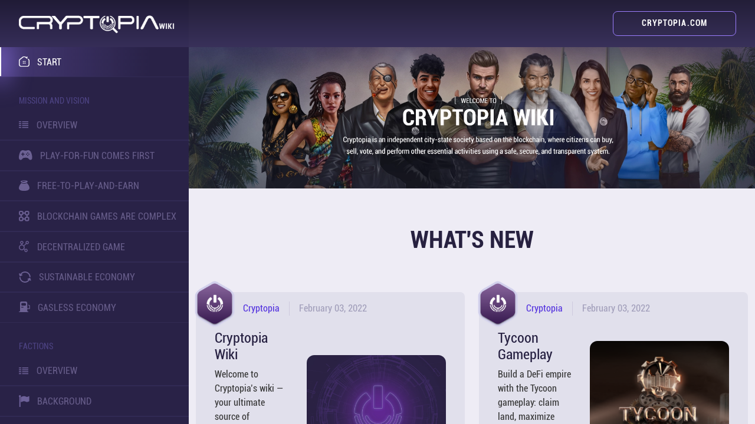

--- FILE ---
content_type: text/html; charset=utf-8
request_url: https://wiki.cryptopia.com/gameplay/pirates/
body_size: 44698
content:
<!DOCTYPE html><html><head><meta charSet="utf-8"/><meta http-equiv="x-ua-compatible" content="ie=edge"/><meta name="viewport" content="width=device-width, initial-scale=1, shrink-to-fit=no"/><meta name="generator" content="Gatsby 5.3.3"/><meta name="description" content="Welcome to Cryptopia’s wiki — your ultimate source of information on everything in Cryptopia!" data-gatsby-head="true"/><meta name="image" content="https://wiki.cryptopia.com/og-image.png" data-gatsby-head="true"/><meta property="og:url" content="https://wiki.cryptopia.com/" data-gatsby-head="true"/><meta property="og:title" content="Cryptopia Wiki | Home" data-gatsby-head="true"/><meta property="og:description" content="Welcome to Cryptopia’s wiki — your ultimate source of information on everything in Cryptopia!" data-gatsby-head="true"/><meta property="og:image" content="https://wiki.cryptopia.com/og-image.png" data-gatsby-head="true"/><meta name="twitter:card" content="summary_large_image" data-gatsby-head="true"/><meta name="twitter:creator" content="@Cryptopia_OFCL" data-gatsby-head="true"/><meta name="twitter:title" content="Cryptopia Wiki | Home" data-gatsby-head="true"/><meta name="twitter:description" content="Welcome to Cryptopia’s wiki — your ultimate source of information on everything in Cryptopia!" data-gatsby-head="true"/><meta name="twitter:image" content="https://wiki.cryptopia.com/og-image.png" data-gatsby-head="true"/><style data-href="/styles.43aa48e03f98c0f74c86.css" data-identity="gatsby-global-css">@charset "UTF-8";/*!
 * Bootstrap  v5.2.3 (https://getbootstrap.com/)
 * Copyright 2011-2022 The Bootstrap Authors
 * Copyright 2011-2022 Twitter, Inc.
 * Licensed under MIT (https://github.com/twbs/bootstrap/blob/main/LICENSE)
 */:root{--bs-blue:#0d6efd;--bs-indigo:#6610f2;--bs-purple:#6f42c1;--bs-pink:#d63384;--bs-red:#dc3545;--bs-orange:#fd7e14;--bs-yellow:#ffc107;--bs-green:#198754;--bs-teal:#20c997;--bs-cyan:#0dcaf0;--bs-black:#000;--bs-white:#fff;--bs-gray:#6c757d;--bs-gray-dark:#343a40;--bs-gray-100:#f8f9fa;--bs-gray-200:#e9ecef;--bs-gray-300:#dee2e6;--bs-gray-400:#ced4da;--bs-gray-500:#adb5bd;--bs-gray-600:#6c757d;--bs-gray-700:#495057;--bs-gray-800:#343a40;--bs-gray-900:#212529;--bs-primary:#0d6efd;--bs-secondary:#6c757d;--bs-success:#198754;--bs-info:#0dcaf0;--bs-warning:#ffc107;--bs-danger:#dc3545;--bs-light:#f8f9fa;--bs-dark:#212529;--bs-primary-rgb:13,110,253;--bs-secondary-rgb:108,117,125;--bs-success-rgb:25,135,84;--bs-info-rgb:13,202,240;--bs-warning-rgb:255,193,7;--bs-danger-rgb:220,53,69;--bs-light-rgb:248,249,250;--bs-dark-rgb:33,37,41;--bs-white-rgb:255,255,255;--bs-black-rgb:0,0,0;--bs-body-color-rgb:33,37,41;--bs-body-bg-rgb:255,255,255;--bs-font-sans-serif:system-ui,-apple-system,"Segoe UI",Roboto,"Helvetica Neue","Noto Sans","Liberation Sans",Arial,sans-serif,"Apple Color Emoji","Segoe UI Emoji","Segoe UI Symbol","Noto Color Emoji";--bs-font-monospace:SFMono-Regular,Menlo,Monaco,Consolas,"Liberation Mono","Courier New",monospace;--bs-gradient:linear-gradient(180deg,hsla(0,0%,100%,.15),hsla(0,0%,100%,0));--bs-body-font-family:var(--bs-font-sans-serif);--bs-body-font-size:1rem;--bs-body-font-weight:400;--bs-body-line-height:1.5;--bs-body-color:#212529;--bs-body-bg:#fff;--bs-border-width:1px;--bs-border-style:solid;--bs-border-color:#dee2e6;--bs-border-color-translucent:rgba(0,0,0,.175);--bs-border-radius:0.375rem;--bs-border-radius-sm:0.25rem;--bs-border-radius-lg:0.5rem;--bs-border-radius-xl:1rem;--bs-border-radius-2xl:2rem;--bs-border-radius-pill:50rem;--bs-link-color:#0d6efd;--bs-link-hover-color:#0a58ca;--bs-code-color:#d63384;--bs-highlight-bg:#fff3cd}*,:after,:before{box-sizing:border-box}@media (prefers-reduced-motion:no-preference){:root{scroll-behavior:smooth}}body{-webkit-text-size-adjust:100%;-webkit-tap-highlight-color:transparent;background-color:var(--bs-body-bg);color:var(--bs-body-color);font-family:var(--bs-body-font-family);font-size:var(--bs-body-font-size);font-weight:var(--bs-body-font-weight);line-height:var(--bs-body-line-height);margin:0;text-align:var(--bs-body-text-align)}hr{border:0;border-top:1px solid;color:inherit;margin:1rem 0;opacity:.25}.h1,.h2,.h3,.h4,.h5,.h6,h1,h2,h3,h4,h5,h6{font-weight:500;line-height:1.2;margin-bottom:.5rem;margin-top:0}.h1,h1{font-size:calc(1.375rem + 1.5vw)}@media (min-width:1200px){.h1,h1{font-size:2.5rem}}.h2,h2{font-size:calc(1.325rem + .9vw)}@media (min-width:1200px){.h2,h2{font-size:2rem}}.h3,h3{font-size:calc(1.3rem + .6vw)}@media (min-width:1200px){.h3,h3{font-size:1.75rem}}.h4,h4{font-size:calc(1.275rem + .3vw)}@media (min-width:1200px){.h4,h4{font-size:1.5rem}}.h5,h5{font-size:1.25rem}.h6,h6{font-size:1rem}p{margin-bottom:1rem;margin-top:0}abbr[title]{cursor:help;-webkit-text-decoration:underline dotted;text-decoration:underline dotted;-webkit-text-decoration-skip-ink:none;text-decoration-skip-ink:none}address{font-style:normal;line-height:inherit;margin-bottom:1rem}ol,ul{padding-left:2rem}dl,ol,ul{margin-bottom:1rem;margin-top:0}ol ol,ol ul,ul ol,ul ul{margin-bottom:0}dt{font-weight:700}dd{margin-bottom:.5rem;margin-left:0}blockquote{margin:0 0 1rem}b,strong{font-weight:bolder}.small,small{font-size:.875em}.mark,mark{background-color:var(--bs-highlight-bg);padding:.1875em}sub,sup{font-size:.75em;line-height:0;position:relative;vertical-align:baseline}sub{bottom:-.25em}sup{top:-.5em}a{color:var(--bs-link-color);text-decoration:underline}a:hover{color:var(--bs-link-hover-color)}a:not([href]):not([class]),a:not([href]):not([class]):hover{color:inherit;text-decoration:none}code,kbd,pre,samp{font-family:var(--bs-font-monospace);font-size:1em}pre{display:block;font-size:.875em;margin-bottom:1rem;margin-top:0;overflow:auto}pre code{color:inherit;font-size:inherit;word-break:normal}code{word-wrap:break-word;color:var(--bs-code-color);font-size:.875em}a>code{color:inherit}kbd{background-color:var(--bs-body-color);border-radius:.25rem;color:var(--bs-body-bg);font-size:.875em;padding:.1875rem .375rem}kbd kbd{font-size:1em;padding:0}figure{margin:0 0 1rem}img,svg{vertical-align:middle}table{border-collapse:collapse;caption-side:bottom}caption{color:#6c757d;padding-bottom:.5rem;padding-top:.5rem;text-align:left}th{text-align:inherit;text-align:-webkit-match-parent}tbody,td,tfoot,th,thead,tr{border:0 solid;border-color:inherit}label{display:inline-block}button{border-radius:0}button:focus:not(:focus-visible){outline:0}button,input,optgroup,select,textarea{font-family:inherit;font-size:inherit;line-height:inherit;margin:0}button,select{text-transform:none}[role=button]{cursor:pointer}select{word-wrap:normal}select:disabled{opacity:1}[list]:not([type=date]):not([type=datetime-local]):not([type=month]):not([type=week]):not([type=time])::-webkit-calendar-picker-indicator{display:none!important}[type=button],[type=reset],[type=submit],button{-webkit-appearance:button}[type=button]:not(:disabled),[type=reset]:not(:disabled),[type=submit]:not(:disabled),button:not(:disabled){cursor:pointer}::-moz-focus-inner{border-style:none;padding:0}textarea{resize:vertical}fieldset{border:0;margin:0;min-width:0;padding:0}legend{float:left;font-size:calc(1.275rem + .3vw);line-height:inherit;margin-bottom:.5rem;padding:0;width:100%}@media (min-width:1200px){legend{font-size:1.5rem}}legend+*{clear:left}::-webkit-datetime-edit-day-field,::-webkit-datetime-edit-fields-wrapper,::-webkit-datetime-edit-hour-field,::-webkit-datetime-edit-minute,::-webkit-datetime-edit-month-field,::-webkit-datetime-edit-text,::-webkit-datetime-edit-year-field{padding:0}::-webkit-inner-spin-button{height:auto}[type=search]{-webkit-appearance:textfield;outline-offset:-2px}::-webkit-search-decoration{-webkit-appearance:none}::-webkit-color-swatch-wrapper{padding:0}::-webkit-file-upload-button{-webkit-appearance:button;font:inherit}::file-selector-button{-webkit-appearance:button;font:inherit}output{display:inline-block}iframe{border:0}summary{cursor:pointer;display:list-item}progress{vertical-align:baseline}[hidden]{display:none!important}.lead{font-size:1.25rem;font-weight:300}.display-1{font-size:calc(1.625rem + 4.5vw);font-weight:300;line-height:1.2}@media (min-width:1200px){.display-1{font-size:5rem}}.display-2{font-size:calc(1.575rem + 3.9vw);font-weight:300;line-height:1.2}@media (min-width:1200px){.display-2{font-size:4.5rem}}.display-3{font-size:calc(1.525rem + 3.3vw);font-weight:300;line-height:1.2}@media (min-width:1200px){.display-3{font-size:4rem}}.display-4{font-size:calc(1.475rem + 2.7vw);font-weight:300;line-height:1.2}@media (min-width:1200px){.display-4{font-size:3.5rem}}.display-5{font-size:calc(1.425rem + 2.1vw);font-weight:300;line-height:1.2}@media (min-width:1200px){.display-5{font-size:3rem}}.display-6{font-size:calc(1.375rem + 1.5vw);font-weight:300;line-height:1.2}@media (min-width:1200px){.display-6{font-size:2.5rem}}.list-inline,.list-unstyled{list-style:none;padding-left:0}.list-inline-item{display:inline-block}.list-inline-item:not(:last-child){margin-right:.5rem}.initialism{font-size:.875em;text-transform:uppercase}.blockquote{font-size:1.25rem;margin-bottom:1rem}.blockquote>:last-child{margin-bottom:0}.blockquote-footer{color:#6c757d;font-size:.875em;margin-bottom:1rem;margin-top:-1rem}.blockquote-footer:before{content:"— "}.img-fluid,.img-thumbnail{height:auto;max-width:100%}.img-thumbnail{background-color:#fff;border:1px solid var(--bs-border-color);border-radius:.375rem;padding:.25rem}.figure{display:inline-block}.figure-img{line-height:1;margin-bottom:.5rem}.figure-caption{color:#6c757d;font-size:.875em}.container,.container-fluid,.container-lg,.container-md,.container-sm,.container-xl,.container-xxl{--bs-gutter-x:1.5rem;--bs-gutter-y:0;margin-left:auto;margin-right:auto;padding-left:calc(var(--bs-gutter-x)*.5);padding-right:calc(var(--bs-gutter-x)*.5);width:100%}@media (min-width:576px){.container,.container-sm{max-width:540px}}@media (min-width:768px){.container,.container-md,.container-sm{max-width:720px}}@media (min-width:992px){.container,.container-lg,.container-md,.container-sm{max-width:960px}}@media (min-width:1200px){.container,.container-lg,.container-md,.container-sm,.container-xl{max-width:1140px}}@media (min-width:1400px){.container,.container-lg,.container-md,.container-sm,.container-xl,.container-xxl{max-width:1320px}}.row{--bs-gutter-x:1.5rem;--bs-gutter-y:0;display:flex;flex-wrap:wrap;margin-left:calc(var(--bs-gutter-x)*-.5);margin-right:calc(var(--bs-gutter-x)*-.5);margin-top:calc(var(--bs-gutter-y)*-1)}.row>*{flex-shrink:0;margin-top:var(--bs-gutter-y);max-width:100%;padding-left:calc(var(--bs-gutter-x)*.5);padding-right:calc(var(--bs-gutter-x)*.5);width:100%}.col{flex:1 0}.row-cols-auto>*{flex:0 0 auto;width:auto}.row-cols-1>*{flex:0 0 auto;width:100%}.row-cols-2>*{flex:0 0 auto;width:50%}.row-cols-3>*{flex:0 0 auto;width:33.3333333333%}.row-cols-4>*{flex:0 0 auto;width:25%}.row-cols-5>*{flex:0 0 auto;width:20%}.row-cols-6>*{flex:0 0 auto;width:16.6666666667%}.col-auto{flex:0 0 auto;width:auto}.col-1{flex:0 0 auto;width:8.33333333%}.col-2{flex:0 0 auto;width:16.66666667%}.col-3{flex:0 0 auto;width:25%}.col-4{flex:0 0 auto;width:33.33333333%}.col-5{flex:0 0 auto;width:41.66666667%}.col-6{flex:0 0 auto;width:50%}.col-7{flex:0 0 auto;width:58.33333333%}.col-8{flex:0 0 auto;width:66.66666667%}.col-9{flex:0 0 auto;width:75%}.col-10{flex:0 0 auto;width:83.33333333%}.col-11{flex:0 0 auto;width:91.66666667%}.col-12{flex:0 0 auto;width:100%}.offset-1{margin-left:8.33333333%}.offset-2{margin-left:16.66666667%}.offset-3{margin-left:25%}.offset-4{margin-left:33.33333333%}.offset-5{margin-left:41.66666667%}.offset-6{margin-left:50%}.offset-7{margin-left:58.33333333%}.offset-8{margin-left:66.66666667%}.offset-9{margin-left:75%}.offset-10{margin-left:83.33333333%}.offset-11{margin-left:91.66666667%}.g-0,.gx-0{--bs-gutter-x:0}.g-0,.gy-0{--bs-gutter-y:0}.g-1,.gx-1{--bs-gutter-x:0.25rem}.g-1,.gy-1{--bs-gutter-y:0.25rem}.g-2,.gx-2{--bs-gutter-x:0.5rem}.g-2,.gy-2{--bs-gutter-y:0.5rem}.g-3,.gx-3{--bs-gutter-x:1rem}.g-3,.gy-3{--bs-gutter-y:1rem}.g-4,.gx-4{--bs-gutter-x:1.5rem}.g-4,.gy-4{--bs-gutter-y:1.5rem}.g-5,.gx-5{--bs-gutter-x:3rem}.g-5,.gy-5{--bs-gutter-y:3rem}@media (min-width:576px){.col-sm{flex:1 0}.row-cols-sm-auto>*{flex:0 0 auto;width:auto}.row-cols-sm-1>*{flex:0 0 auto;width:100%}.row-cols-sm-2>*{flex:0 0 auto;width:50%}.row-cols-sm-3>*{flex:0 0 auto;width:33.3333333333%}.row-cols-sm-4>*{flex:0 0 auto;width:25%}.row-cols-sm-5>*{flex:0 0 auto;width:20%}.row-cols-sm-6>*{flex:0 0 auto;width:16.6666666667%}.col-sm-auto{flex:0 0 auto;width:auto}.col-sm-1{flex:0 0 auto;width:8.33333333%}.col-sm-2{flex:0 0 auto;width:16.66666667%}.col-sm-3{flex:0 0 auto;width:25%}.col-sm-4{flex:0 0 auto;width:33.33333333%}.col-sm-5{flex:0 0 auto;width:41.66666667%}.col-sm-6{flex:0 0 auto;width:50%}.col-sm-7{flex:0 0 auto;width:58.33333333%}.col-sm-8{flex:0 0 auto;width:66.66666667%}.col-sm-9{flex:0 0 auto;width:75%}.col-sm-10{flex:0 0 auto;width:83.33333333%}.col-sm-11{flex:0 0 auto;width:91.66666667%}.col-sm-12{flex:0 0 auto;width:100%}.offset-sm-0{margin-left:0}.offset-sm-1{margin-left:8.33333333%}.offset-sm-2{margin-left:16.66666667%}.offset-sm-3{margin-left:25%}.offset-sm-4{margin-left:33.33333333%}.offset-sm-5{margin-left:41.66666667%}.offset-sm-6{margin-left:50%}.offset-sm-7{margin-left:58.33333333%}.offset-sm-8{margin-left:66.66666667%}.offset-sm-9{margin-left:75%}.offset-sm-10{margin-left:83.33333333%}.offset-sm-11{margin-left:91.66666667%}.g-sm-0,.gx-sm-0{--bs-gutter-x:0}.g-sm-0,.gy-sm-0{--bs-gutter-y:0}.g-sm-1,.gx-sm-1{--bs-gutter-x:0.25rem}.g-sm-1,.gy-sm-1{--bs-gutter-y:0.25rem}.g-sm-2,.gx-sm-2{--bs-gutter-x:0.5rem}.g-sm-2,.gy-sm-2{--bs-gutter-y:0.5rem}.g-sm-3,.gx-sm-3{--bs-gutter-x:1rem}.g-sm-3,.gy-sm-3{--bs-gutter-y:1rem}.g-sm-4,.gx-sm-4{--bs-gutter-x:1.5rem}.g-sm-4,.gy-sm-4{--bs-gutter-y:1.5rem}.g-sm-5,.gx-sm-5{--bs-gutter-x:3rem}.g-sm-5,.gy-sm-5{--bs-gutter-y:3rem}}@media (min-width:768px){.col-md{flex:1 0}.row-cols-md-auto>*{flex:0 0 auto;width:auto}.row-cols-md-1>*{flex:0 0 auto;width:100%}.row-cols-md-2>*{flex:0 0 auto;width:50%}.row-cols-md-3>*{flex:0 0 auto;width:33.3333333333%}.row-cols-md-4>*{flex:0 0 auto;width:25%}.row-cols-md-5>*{flex:0 0 auto;width:20%}.row-cols-md-6>*{flex:0 0 auto;width:16.6666666667%}.col-md-auto{flex:0 0 auto;width:auto}.col-md-1{flex:0 0 auto;width:8.33333333%}.col-md-2{flex:0 0 auto;width:16.66666667%}.col-md-3{flex:0 0 auto;width:25%}.col-md-4{flex:0 0 auto;width:33.33333333%}.col-md-5{flex:0 0 auto;width:41.66666667%}.col-md-6{flex:0 0 auto;width:50%}.col-md-7{flex:0 0 auto;width:58.33333333%}.col-md-8{flex:0 0 auto;width:66.66666667%}.col-md-9{flex:0 0 auto;width:75%}.col-md-10{flex:0 0 auto;width:83.33333333%}.col-md-11{flex:0 0 auto;width:91.66666667%}.col-md-12{flex:0 0 auto;width:100%}.offset-md-0{margin-left:0}.offset-md-1{margin-left:8.33333333%}.offset-md-2{margin-left:16.66666667%}.offset-md-3{margin-left:25%}.offset-md-4{margin-left:33.33333333%}.offset-md-5{margin-left:41.66666667%}.offset-md-6{margin-left:50%}.offset-md-7{margin-left:58.33333333%}.offset-md-8{margin-left:66.66666667%}.offset-md-9{margin-left:75%}.offset-md-10{margin-left:83.33333333%}.offset-md-11{margin-left:91.66666667%}.g-md-0,.gx-md-0{--bs-gutter-x:0}.g-md-0,.gy-md-0{--bs-gutter-y:0}.g-md-1,.gx-md-1{--bs-gutter-x:0.25rem}.g-md-1,.gy-md-1{--bs-gutter-y:0.25rem}.g-md-2,.gx-md-2{--bs-gutter-x:0.5rem}.g-md-2,.gy-md-2{--bs-gutter-y:0.5rem}.g-md-3,.gx-md-3{--bs-gutter-x:1rem}.g-md-3,.gy-md-3{--bs-gutter-y:1rem}.g-md-4,.gx-md-4{--bs-gutter-x:1.5rem}.g-md-4,.gy-md-4{--bs-gutter-y:1.5rem}.g-md-5,.gx-md-5{--bs-gutter-x:3rem}.g-md-5,.gy-md-5{--bs-gutter-y:3rem}}@media (min-width:992px){.col-lg{flex:1 0}.row-cols-lg-auto>*{flex:0 0 auto;width:auto}.row-cols-lg-1>*{flex:0 0 auto;width:100%}.row-cols-lg-2>*{flex:0 0 auto;width:50%}.row-cols-lg-3>*{flex:0 0 auto;width:33.3333333333%}.row-cols-lg-4>*{flex:0 0 auto;width:25%}.row-cols-lg-5>*{flex:0 0 auto;width:20%}.row-cols-lg-6>*{flex:0 0 auto;width:16.6666666667%}.col-lg-auto{flex:0 0 auto;width:auto}.col-lg-1{flex:0 0 auto;width:8.33333333%}.col-lg-2{flex:0 0 auto;width:16.66666667%}.col-lg-3{flex:0 0 auto;width:25%}.col-lg-4{flex:0 0 auto;width:33.33333333%}.col-lg-5{flex:0 0 auto;width:41.66666667%}.col-lg-6{flex:0 0 auto;width:50%}.col-lg-7{flex:0 0 auto;width:58.33333333%}.col-lg-8{flex:0 0 auto;width:66.66666667%}.col-lg-9{flex:0 0 auto;width:75%}.col-lg-10{flex:0 0 auto;width:83.33333333%}.col-lg-11{flex:0 0 auto;width:91.66666667%}.col-lg-12{flex:0 0 auto;width:100%}.offset-lg-0{margin-left:0}.offset-lg-1{margin-left:8.33333333%}.offset-lg-2{margin-left:16.66666667%}.offset-lg-3{margin-left:25%}.offset-lg-4{margin-left:33.33333333%}.offset-lg-5{margin-left:41.66666667%}.offset-lg-6{margin-left:50%}.offset-lg-7{margin-left:58.33333333%}.offset-lg-8{margin-left:66.66666667%}.offset-lg-9{margin-left:75%}.offset-lg-10{margin-left:83.33333333%}.offset-lg-11{margin-left:91.66666667%}.g-lg-0,.gx-lg-0{--bs-gutter-x:0}.g-lg-0,.gy-lg-0{--bs-gutter-y:0}.g-lg-1,.gx-lg-1{--bs-gutter-x:0.25rem}.g-lg-1,.gy-lg-1{--bs-gutter-y:0.25rem}.g-lg-2,.gx-lg-2{--bs-gutter-x:0.5rem}.g-lg-2,.gy-lg-2{--bs-gutter-y:0.5rem}.g-lg-3,.gx-lg-3{--bs-gutter-x:1rem}.g-lg-3,.gy-lg-3{--bs-gutter-y:1rem}.g-lg-4,.gx-lg-4{--bs-gutter-x:1.5rem}.g-lg-4,.gy-lg-4{--bs-gutter-y:1.5rem}.g-lg-5,.gx-lg-5{--bs-gutter-x:3rem}.g-lg-5,.gy-lg-5{--bs-gutter-y:3rem}}@media (min-width:1200px){.col-xl{flex:1 0}.row-cols-xl-auto>*{flex:0 0 auto;width:auto}.row-cols-xl-1>*{flex:0 0 auto;width:100%}.row-cols-xl-2>*{flex:0 0 auto;width:50%}.row-cols-xl-3>*{flex:0 0 auto;width:33.3333333333%}.row-cols-xl-4>*{flex:0 0 auto;width:25%}.row-cols-xl-5>*{flex:0 0 auto;width:20%}.row-cols-xl-6>*{flex:0 0 auto;width:16.6666666667%}.col-xl-auto{flex:0 0 auto;width:auto}.col-xl-1{flex:0 0 auto;width:8.33333333%}.col-xl-2{flex:0 0 auto;width:16.66666667%}.col-xl-3{flex:0 0 auto;width:25%}.col-xl-4{flex:0 0 auto;width:33.33333333%}.col-xl-5{flex:0 0 auto;width:41.66666667%}.col-xl-6{flex:0 0 auto;width:50%}.col-xl-7{flex:0 0 auto;width:58.33333333%}.col-xl-8{flex:0 0 auto;width:66.66666667%}.col-xl-9{flex:0 0 auto;width:75%}.col-xl-10{flex:0 0 auto;width:83.33333333%}.col-xl-11{flex:0 0 auto;width:91.66666667%}.col-xl-12{flex:0 0 auto;width:100%}.offset-xl-0{margin-left:0}.offset-xl-1{margin-left:8.33333333%}.offset-xl-2{margin-left:16.66666667%}.offset-xl-3{margin-left:25%}.offset-xl-4{margin-left:33.33333333%}.offset-xl-5{margin-left:41.66666667%}.offset-xl-6{margin-left:50%}.offset-xl-7{margin-left:58.33333333%}.offset-xl-8{margin-left:66.66666667%}.offset-xl-9{margin-left:75%}.offset-xl-10{margin-left:83.33333333%}.offset-xl-11{margin-left:91.66666667%}.g-xl-0,.gx-xl-0{--bs-gutter-x:0}.g-xl-0,.gy-xl-0{--bs-gutter-y:0}.g-xl-1,.gx-xl-1{--bs-gutter-x:0.25rem}.g-xl-1,.gy-xl-1{--bs-gutter-y:0.25rem}.g-xl-2,.gx-xl-2{--bs-gutter-x:0.5rem}.g-xl-2,.gy-xl-2{--bs-gutter-y:0.5rem}.g-xl-3,.gx-xl-3{--bs-gutter-x:1rem}.g-xl-3,.gy-xl-3{--bs-gutter-y:1rem}.g-xl-4,.gx-xl-4{--bs-gutter-x:1.5rem}.g-xl-4,.gy-xl-4{--bs-gutter-y:1.5rem}.g-xl-5,.gx-xl-5{--bs-gutter-x:3rem}.g-xl-5,.gy-xl-5{--bs-gutter-y:3rem}}@media (min-width:1400px){.col-xxl{flex:1 0}.row-cols-xxl-auto>*{flex:0 0 auto;width:auto}.row-cols-xxl-1>*{flex:0 0 auto;width:100%}.row-cols-xxl-2>*{flex:0 0 auto;width:50%}.row-cols-xxl-3>*{flex:0 0 auto;width:33.3333333333%}.row-cols-xxl-4>*{flex:0 0 auto;width:25%}.row-cols-xxl-5>*{flex:0 0 auto;width:20%}.row-cols-xxl-6>*{flex:0 0 auto;width:16.6666666667%}.col-xxl-auto{flex:0 0 auto;width:auto}.col-xxl-1{flex:0 0 auto;width:8.33333333%}.col-xxl-2{flex:0 0 auto;width:16.66666667%}.col-xxl-3{flex:0 0 auto;width:25%}.col-xxl-4{flex:0 0 auto;width:33.33333333%}.col-xxl-5{flex:0 0 auto;width:41.66666667%}.col-xxl-6{flex:0 0 auto;width:50%}.col-xxl-7{flex:0 0 auto;width:58.33333333%}.col-xxl-8{flex:0 0 auto;width:66.66666667%}.col-xxl-9{flex:0 0 auto;width:75%}.col-xxl-10{flex:0 0 auto;width:83.33333333%}.col-xxl-11{flex:0 0 auto;width:91.66666667%}.col-xxl-12{flex:0 0 auto;width:100%}.offset-xxl-0{margin-left:0}.offset-xxl-1{margin-left:8.33333333%}.offset-xxl-2{margin-left:16.66666667%}.offset-xxl-3{margin-left:25%}.offset-xxl-4{margin-left:33.33333333%}.offset-xxl-5{margin-left:41.66666667%}.offset-xxl-6{margin-left:50%}.offset-xxl-7{margin-left:58.33333333%}.offset-xxl-8{margin-left:66.66666667%}.offset-xxl-9{margin-left:75%}.offset-xxl-10{margin-left:83.33333333%}.offset-xxl-11{margin-left:91.66666667%}.g-xxl-0,.gx-xxl-0{--bs-gutter-x:0}.g-xxl-0,.gy-xxl-0{--bs-gutter-y:0}.g-xxl-1,.gx-xxl-1{--bs-gutter-x:0.25rem}.g-xxl-1,.gy-xxl-1{--bs-gutter-y:0.25rem}.g-xxl-2,.gx-xxl-2{--bs-gutter-x:0.5rem}.g-xxl-2,.gy-xxl-2{--bs-gutter-y:0.5rem}.g-xxl-3,.gx-xxl-3{--bs-gutter-x:1rem}.g-xxl-3,.gy-xxl-3{--bs-gutter-y:1rem}.g-xxl-4,.gx-xxl-4{--bs-gutter-x:1.5rem}.g-xxl-4,.gy-xxl-4{--bs-gutter-y:1.5rem}.g-xxl-5,.gx-xxl-5{--bs-gutter-x:3rem}.g-xxl-5,.gy-xxl-5{--bs-gutter-y:3rem}}.table{--bs-table-color:var(--bs-body-color);--bs-table-bg:transparent;--bs-table-border-color:var(--bs-border-color);--bs-table-accent-bg:transparent;--bs-table-striped-color:var(--bs-body-color);--bs-table-striped-bg:rgba(0,0,0,.05);--bs-table-active-color:var(--bs-body-color);--bs-table-active-bg:rgba(0,0,0,.1);--bs-table-hover-color:var(--bs-body-color);--bs-table-hover-bg:rgba(0,0,0,.075);border-color:var(--bs-table-border-color);color:var(--bs-table-color);margin-bottom:1rem;vertical-align:top;width:100%}.table>:not(caption)>*>*{background-color:var(--bs-table-bg);border-bottom-width:1px;box-shadow:inset 0 0 0 9999px var(--bs-table-accent-bg);padding:.5rem}.table>tbody{vertical-align:inherit}.table>thead{vertical-align:bottom}.table-group-divider{border-top:2px solid}.caption-top{caption-side:top}.table-sm>:not(caption)>*>*{padding:.25rem}.table-bordered>:not(caption)>*{border-width:1px 0}.table-bordered>:not(caption)>*>*{border-width:0 1px}.table-borderless>:not(caption)>*>*{border-bottom-width:0}.table-borderless>:not(:first-child){border-top-width:0}.table-striped-columns>:not(caption)>tr>:nth-child(2n),.table-striped>tbody>tr:nth-of-type(odd)>*{--bs-table-accent-bg:var(--bs-table-striped-bg);color:var(--bs-table-striped-color)}.table-active{--bs-table-accent-bg:var(--bs-table-active-bg);color:var(--bs-table-active-color)}.table-hover>tbody>tr:hover>*{--bs-table-accent-bg:var(--bs-table-hover-bg);color:var(--bs-table-hover-color)}.table-primary{--bs-table-color:#000;--bs-table-bg:#cfe2ff;--bs-table-border-color:#bacbe6;--bs-table-striped-bg:#c5d7f2;--bs-table-striped-color:#000;--bs-table-active-bg:#bacbe6;--bs-table-active-color:#000;--bs-table-hover-bg:#bfd1ec;--bs-table-hover-color:#000}.table-primary,.table-secondary{border-color:var(--bs-table-border-color);color:var(--bs-table-color)}.table-secondary{--bs-table-color:#000;--bs-table-bg:#e2e3e5;--bs-table-border-color:#cbccce;--bs-table-striped-bg:#d7d8da;--bs-table-striped-color:#000;--bs-table-active-bg:#cbccce;--bs-table-active-color:#000;--bs-table-hover-bg:#d1d2d4;--bs-table-hover-color:#000}.table-success{--bs-table-color:#000;--bs-table-bg:#d1e7dd;--bs-table-border-color:#bcd0c7;--bs-table-striped-bg:#c7dbd2;--bs-table-striped-color:#000;--bs-table-active-bg:#bcd0c7;--bs-table-active-color:#000;--bs-table-hover-bg:#c1d6cc;--bs-table-hover-color:#000}.table-info,.table-success{border-color:var(--bs-table-border-color);color:var(--bs-table-color)}.table-info{--bs-table-color:#000;--bs-table-bg:#cff4fc;--bs-table-border-color:#badce3;--bs-table-striped-bg:#c5e8ef;--bs-table-striped-color:#000;--bs-table-active-bg:#badce3;--bs-table-active-color:#000;--bs-table-hover-bg:#bfe2e9;--bs-table-hover-color:#000}.table-warning{--bs-table-color:#000;--bs-table-bg:#fff3cd;--bs-table-border-color:#e6dbb9;--bs-table-striped-bg:#f2e7c3;--bs-table-striped-color:#000;--bs-table-active-bg:#e6dbb9;--bs-table-active-color:#000;--bs-table-hover-bg:#ece1be;--bs-table-hover-color:#000}.table-danger,.table-warning{border-color:var(--bs-table-border-color);color:var(--bs-table-color)}.table-danger{--bs-table-color:#000;--bs-table-bg:#f8d7da;--bs-table-border-color:#dfc2c4;--bs-table-striped-bg:#eccccf;--bs-table-striped-color:#000;--bs-table-active-bg:#dfc2c4;--bs-table-active-color:#000;--bs-table-hover-bg:#e5c7ca;--bs-table-hover-color:#000}.table-light{--bs-table-color:#000;--bs-table-bg:#f8f9fa;--bs-table-border-color:#dfe0e1;--bs-table-striped-bg:#ecedee;--bs-table-striped-color:#000;--bs-table-active-bg:#dfe0e1;--bs-table-active-color:#000;--bs-table-hover-bg:#e5e6e7;--bs-table-hover-color:#000}.table-dark,.table-light{border-color:var(--bs-table-border-color);color:var(--bs-table-color)}.table-dark{--bs-table-color:#fff;--bs-table-bg:#212529;--bs-table-border-color:#373b3e;--bs-table-striped-bg:#2c3034;--bs-table-striped-color:#fff;--bs-table-active-bg:#373b3e;--bs-table-active-color:#fff;--bs-table-hover-bg:#323539;--bs-table-hover-color:#fff}.table-responsive{-webkit-overflow-scrolling:touch;overflow-x:auto}@media (max-width:575.98px){.table-responsive-sm{-webkit-overflow-scrolling:touch;overflow-x:auto}}@media (max-width:767.98px){.table-responsive-md{-webkit-overflow-scrolling:touch;overflow-x:auto}}@media (max-width:991.98px){.table-responsive-lg{-webkit-overflow-scrolling:touch;overflow-x:auto}}@media (max-width:1199.98px){.table-responsive-xl{-webkit-overflow-scrolling:touch;overflow-x:auto}}@media (max-width:1399.98px){.table-responsive-xxl{-webkit-overflow-scrolling:touch;overflow-x:auto}}.form-label{margin-bottom:.5rem}.col-form-label{font-size:inherit;line-height:1.5;margin-bottom:0;padding-bottom:calc(.375rem + 1px);padding-top:calc(.375rem + 1px)}.col-form-label-lg{font-size:1.25rem;padding-bottom:calc(.5rem + 1px);padding-top:calc(.5rem + 1px)}.col-form-label-sm{font-size:.875rem;padding-bottom:calc(.25rem + 1px);padding-top:calc(.25rem + 1px)}.form-text{color:#6c757d;font-size:.875em;margin-top:.25rem}.form-control{-webkit-appearance:none;appearance:none;background-clip:padding-box;background-color:#fff;border:1px solid #ced4da;border-radius:.375rem;color:#212529;display:block;font-size:1rem;font-weight:400;line-height:1.5;padding:.375rem .75rem;transition:border-color .15s ease-in-out,box-shadow .15s ease-in-out;width:100%}@media (prefers-reduced-motion:reduce){.form-control{transition:none}}.form-control[type=file]{overflow:hidden}.form-control[type=file]:not(:disabled):not([readonly]){cursor:pointer}.form-control:focus{background-color:#fff;border-color:#86b7fe;box-shadow:0 0 0 .25rem rgba(13,110,253,.25);color:#212529;outline:0}.form-control::-webkit-date-and-time-value{height:1.5em}.form-control::placeholder{color:#6c757d;opacity:1}.form-control:disabled{background-color:#e9ecef;opacity:1}.form-control::-webkit-file-upload-button{-webkit-margin-end:.75rem;background-color:#e9ecef;border:0 solid;border-color:inherit;border-inline-end-width:1px;border-radius:0;color:#212529;margin:-.375rem -.75rem;margin-inline-end:.75rem;padding:.375rem .75rem;pointer-events:none;-webkit-transition:color .15s ease-in-out,background-color .15s ease-in-out,border-color .15s ease-in-out,box-shadow .15s ease-in-out;transition:color .15s ease-in-out,background-color .15s ease-in-out,border-color .15s ease-in-out,box-shadow .15s ease-in-out}.form-control::file-selector-button{-webkit-margin-end:.75rem;background-color:#e9ecef;border:0 solid;border-color:inherit;border-inline-end-width:1px;border-radius:0;color:#212529;margin:-.375rem -.75rem;margin-inline-end:.75rem;padding:.375rem .75rem;pointer-events:none;transition:color .15s ease-in-out,background-color .15s ease-in-out,border-color .15s ease-in-out,box-shadow .15s ease-in-out}@media (prefers-reduced-motion:reduce){.form-control::-webkit-file-upload-button{-webkit-transition:none;transition:none}.form-control::file-selector-button{transition:none}}.form-control:hover:not(:disabled):not([readonly])::-webkit-file-upload-button{background-color:#dde0e3}.form-control:hover:not(:disabled):not([readonly])::file-selector-button{background-color:#dde0e3}.form-control-plaintext{background-color:transparent;border:solid transparent;border-width:1px 0;color:#212529;display:block;line-height:1.5;margin-bottom:0;padding:.375rem 0;width:100%}.form-control-plaintext:focus{outline:0}.form-control-plaintext.form-control-lg,.form-control-plaintext.form-control-sm{padding-left:0;padding-right:0}.form-control-sm{border-radius:.25rem;font-size:.875rem;min-height:calc(1.5em + .5rem + 2px);padding:.25rem .5rem}.form-control-sm::-webkit-file-upload-button{-webkit-margin-end:.5rem;margin:-.25rem -.5rem;margin-inline-end:.5rem;padding:.25rem .5rem}.form-control-sm::file-selector-button{-webkit-margin-end:.5rem;margin:-.25rem -.5rem;margin-inline-end:.5rem;padding:.25rem .5rem}.form-control-lg{border-radius:.5rem;font-size:1.25rem;min-height:calc(1.5em + 1rem + 2px);padding:.5rem 1rem}.form-control-lg::-webkit-file-upload-button{-webkit-margin-end:1rem;margin:-.5rem -1rem;margin-inline-end:1rem;padding:.5rem 1rem}.form-control-lg::file-selector-button{-webkit-margin-end:1rem;margin:-.5rem -1rem;margin-inline-end:1rem;padding:.5rem 1rem}textarea.form-control{min-height:calc(1.5em + .75rem + 2px)}textarea.form-control-sm{min-height:calc(1.5em + .5rem + 2px)}textarea.form-control-lg{min-height:calc(1.5em + 1rem + 2px)}.form-control-color{height:calc(1.5em + .75rem + 2px);padding:.375rem;width:3rem}.form-control-color:not(:disabled):not([readonly]){cursor:pointer}.form-control-color::-moz-color-swatch{border:0!important;border-radius:.375rem}.form-control-color::-webkit-color-swatch{border-radius:.375rem}.form-control-color.form-control-sm{height:calc(1.5em + .5rem + 2px)}.form-control-color.form-control-lg{height:calc(1.5em + 1rem + 2px)}.form-select{-moz-padding-start:calc(.75rem - 3px);-webkit-appearance:none;appearance:none;background-color:#fff;background-image:url("data:image/svg+xml;charset=utf-8,%3Csvg xmlns='http://www.w3.org/2000/svg' viewBox='0 0 16 16'%3E%3Cpath fill='none' stroke='%23343a40' stroke-linecap='round' stroke-linejoin='round' stroke-width='2' d='m2 5 6 6 6-6'/%3E%3C/svg%3E");background-position:right .75rem center;background-repeat:no-repeat;background-size:16px 12px;border:1px solid #ced4da;border-radius:.375rem;color:#212529;display:block;font-size:1rem;font-weight:400;line-height:1.5;padding:.375rem 2.25rem .375rem .75rem;transition:border-color .15s ease-in-out,box-shadow .15s ease-in-out;width:100%}@media (prefers-reduced-motion:reduce){.form-select{transition:none}}.form-select:focus{border-color:#86b7fe;box-shadow:0 0 0 .25rem rgba(13,110,253,.25);outline:0}.form-select[multiple],.form-select[size]:not([size="1"]){background-image:none;padding-right:.75rem}.form-select:disabled{background-color:#e9ecef}.form-select:-moz-focusring{color:transparent;text-shadow:0 0 0 #212529}.form-select-sm{border-radius:.25rem;font-size:.875rem;padding-bottom:.25rem;padding-left:.5rem;padding-top:.25rem}.form-select-lg{border-radius:.5rem;font-size:1.25rem;padding-bottom:.5rem;padding-left:1rem;padding-top:.5rem}.form-check{display:block;margin-bottom:.125rem;min-height:1.5rem;padding-left:1.5em}.form-check .form-check-input{float:left;margin-left:-1.5em}.form-check-reverse{padding-left:0;padding-right:1.5em;text-align:right}.form-check-reverse .form-check-input{float:right;margin-left:0;margin-right:-1.5em}.form-check-input{-webkit-appearance:none;appearance:none;background-color:#fff;background-position:50%;background-repeat:no-repeat;background-size:contain;border:1px solid rgba(0,0,0,.25);height:1em;margin-top:.25em;-webkit-print-color-adjust:exact;print-color-adjust:exact;vertical-align:top;width:1em}.form-check-input[type=checkbox]{border-radius:.25em}.form-check-input[type=radio]{border-radius:50%}.form-check-input:active{filter:brightness(90%)}.form-check-input:focus{border-color:#86b7fe;box-shadow:0 0 0 .25rem rgba(13,110,253,.25);outline:0}.form-check-input:checked{background-color:#0d6efd;border-color:#0d6efd}.form-check-input:checked[type=checkbox]{background-image:url("data:image/svg+xml;charset=utf-8,%3Csvg xmlns='http://www.w3.org/2000/svg' viewBox='0 0 20 20'%3E%3Cpath fill='none' stroke='%23fff' stroke-linecap='round' stroke-linejoin='round' stroke-width='3' d='m6 10 3 3 6-6'/%3E%3C/svg%3E")}.form-check-input:checked[type=radio]{background-image:url("data:image/svg+xml;charset=utf-8,%3Csvg xmlns='http://www.w3.org/2000/svg' viewBox='-4 -4 8 8'%3E%3Ccircle r='2' fill='%23fff'/%3E%3C/svg%3E")}.form-check-input[type=checkbox]:indeterminate{background-color:#0d6efd;background-image:url("data:image/svg+xml;charset=utf-8,%3Csvg xmlns='http://www.w3.org/2000/svg' viewBox='0 0 20 20'%3E%3Cpath fill='none' stroke='%23fff' stroke-linecap='round' stroke-linejoin='round' stroke-width='3' d='M6 10h8'/%3E%3C/svg%3E");border-color:#0d6efd}.form-check-input:disabled{filter:none;opacity:.5;pointer-events:none}.form-check-input:disabled~.form-check-label,.form-check-input[disabled]~.form-check-label{cursor:default;opacity:.5}.form-switch{padding-left:2.5em}.form-switch .form-check-input{background-image:url("data:image/svg+xml;charset=utf-8,%3Csvg xmlns='http://www.w3.org/2000/svg' viewBox='-4 -4 8 8'%3E%3Ccircle r='3' fill='rgba(0, 0, 0, 0.25)'/%3E%3C/svg%3E");background-position:0;border-radius:2em;margin-left:-2.5em;transition:background-position .15s ease-in-out;width:2em}@media (prefers-reduced-motion:reduce){.form-switch .form-check-input{transition:none}}.form-switch .form-check-input:focus{background-image:url("data:image/svg+xml;charset=utf-8,%3Csvg xmlns='http://www.w3.org/2000/svg' viewBox='-4 -4 8 8'%3E%3Ccircle r='3' fill='%2386b7fe'/%3E%3C/svg%3E")}.form-switch .form-check-input:checked{background-image:url("data:image/svg+xml;charset=utf-8,%3Csvg xmlns='http://www.w3.org/2000/svg' viewBox='-4 -4 8 8'%3E%3Ccircle r='3' fill='%23fff'/%3E%3C/svg%3E");background-position:100%}.form-switch.form-check-reverse{padding-left:0;padding-right:2.5em}.form-switch.form-check-reverse .form-check-input{margin-left:0;margin-right:-2.5em}.form-check-inline{display:inline-block;margin-right:1rem}.btn-check{clip:rect(0,0,0,0);pointer-events:none;position:absolute}.btn-check:disabled+.btn,.btn-check[disabled]+.btn{filter:none;opacity:.65;pointer-events:none}.form-range{-webkit-appearance:none;appearance:none;background-color:transparent;height:1.5rem;padding:0;width:100%}.form-range:focus{outline:0}.form-range:focus::-webkit-slider-thumb{box-shadow:0 0 0 1px #fff,0 0 0 .25rem rgba(13,110,253,.25)}.form-range:focus::-moz-range-thumb{box-shadow:0 0 0 1px #fff,0 0 0 .25rem rgba(13,110,253,.25)}.form-range::-moz-focus-outer{border:0}.form-range::-webkit-slider-thumb{-webkit-appearance:none;appearance:none;background-color:#0d6efd;border:0;border-radius:1rem;height:1rem;margin-top:-.25rem;-webkit-transition:background-color .15s ease-in-out,border-color .15s ease-in-out,box-shadow .15s ease-in-out;transition:background-color .15s ease-in-out,border-color .15s ease-in-out,box-shadow .15s ease-in-out;width:1rem}@media (prefers-reduced-motion:reduce){.form-range::-webkit-slider-thumb{-webkit-transition:none;transition:none}}.form-range::-webkit-slider-thumb:active{background-color:#b6d4fe}.form-range::-webkit-slider-runnable-track{background-color:#dee2e6;border-color:transparent;border-radius:1rem;color:transparent;cursor:pointer;height:.5rem;width:100%}.form-range::-moz-range-thumb{appearance:none;background-color:#0d6efd;border:0;border-radius:1rem;height:1rem;-moz-transition:background-color .15s ease-in-out,border-color .15s ease-in-out,box-shadow .15s ease-in-out;transition:background-color .15s ease-in-out,border-color .15s ease-in-out,box-shadow .15s ease-in-out;width:1rem}@media (prefers-reduced-motion:reduce){.form-range::-moz-range-thumb{-moz-transition:none;transition:none}}.form-range::-moz-range-thumb:active{background-color:#b6d4fe}.form-range::-moz-range-track{background-color:#dee2e6;border-color:transparent;border-radius:1rem;color:transparent;cursor:pointer;height:.5rem;width:100%}.form-range:disabled{pointer-events:none}.form-range:disabled::-webkit-slider-thumb{background-color:#adb5bd}.form-range:disabled::-moz-range-thumb{background-color:#adb5bd}.form-floating{position:relative}.form-floating>.form-control,.form-floating>.form-control-plaintext,.form-floating>.form-select{height:calc(3.5rem + 2px);line-height:1.25}.form-floating>label{border:1px solid transparent;height:100%;left:0;overflow:hidden;padding:1rem .75rem;pointer-events:none;position:absolute;text-align:start;text-overflow:ellipsis;top:0;transform-origin:0 0;transition:opacity .1s ease-in-out,transform .1s ease-in-out;white-space:nowrap;width:100%}@media (prefers-reduced-motion:reduce){.form-floating>label{transition:none}}.form-floating>.form-control,.form-floating>.form-control-plaintext{padding:1rem .75rem}.form-floating>.form-control-plaintext::placeholder,.form-floating>.form-control::placeholder{color:transparent}.form-floating>.form-control-plaintext:focus,.form-floating>.form-control-plaintext:not(:placeholder-shown),.form-floating>.form-control:focus,.form-floating>.form-control:not(:placeholder-shown){padding-bottom:.625rem;padding-top:1.625rem}.form-floating>.form-control-plaintext:-webkit-autofill,.form-floating>.form-control:-webkit-autofill{padding-bottom:.625rem;padding-top:1.625rem}.form-floating>.form-select{padding-bottom:.625rem;padding-top:1.625rem}.form-floating>.form-control-plaintext~label,.form-floating>.form-control:focus~label,.form-floating>.form-control:not(:placeholder-shown)~label,.form-floating>.form-select~label{opacity:.65;transform:scale(.85) translateY(-.5rem) translateX(.15rem)}.form-floating>.form-control:-webkit-autofill~label{opacity:.65;transform:scale(.85) translateY(-.5rem) translateX(.15rem)}.form-floating>.form-control-plaintext~label{border-width:1px 0}.input-group{align-items:stretch;display:flex;flex-wrap:wrap;position:relative;width:100%}.input-group>.form-control,.input-group>.form-floating,.input-group>.form-select{flex:1 1 auto;min-width:0;position:relative;width:1%}.input-group>.form-control:focus,.input-group>.form-floating:focus-within,.input-group>.form-select:focus{z-index:5}.input-group .btn{position:relative;z-index:2}.input-group .btn:focus{z-index:5}.input-group-text{align-items:center;background-color:#e9ecef;border:1px solid #ced4da;border-radius:.375rem;color:#212529;display:flex;font-size:1rem;font-weight:400;line-height:1.5;padding:.375rem .75rem;text-align:center;white-space:nowrap}.input-group-lg>.btn,.input-group-lg>.form-control,.input-group-lg>.form-select,.input-group-lg>.input-group-text{border-radius:.5rem;font-size:1.25rem;padding:.5rem 1rem}.input-group-sm>.btn,.input-group-sm>.form-control,.input-group-sm>.form-select,.input-group-sm>.input-group-text{border-radius:.25rem;font-size:.875rem;padding:.25rem .5rem}.input-group-lg>.form-select,.input-group-sm>.form-select{padding-right:3rem}.input-group.has-validation>.dropdown-toggle:nth-last-child(n+4),.input-group.has-validation>.form-floating:nth-last-child(n+3)>.form-control,.input-group.has-validation>.form-floating:nth-last-child(n+3)>.form-select,.input-group.has-validation>:nth-last-child(n+3):not(.dropdown-toggle):not(.dropdown-menu):not(.form-floating),.input-group:not(.has-validation)>.dropdown-toggle:nth-last-child(n+3),.input-group:not(.has-validation)>.form-floating:not(:last-child)>.form-control,.input-group:not(.has-validation)>.form-floating:not(:last-child)>.form-select,.input-group:not(.has-validation)>:not(:last-child):not(.dropdown-toggle):not(.dropdown-menu):not(.form-floating){border-bottom-right-radius:0;border-top-right-radius:0}.input-group>:not(:first-child):not(.dropdown-menu):not(.valid-tooltip):not(.valid-feedback):not(.invalid-tooltip):not(.invalid-feedback){border-bottom-left-radius:0;border-top-left-radius:0;margin-left:-1px}.input-group>.form-floating:not(:first-child)>.form-control,.input-group>.form-floating:not(:first-child)>.form-select{border-bottom-left-radius:0;border-top-left-radius:0}.valid-feedback{color:#198754;display:none;font-size:.875em;margin-top:.25rem;width:100%}.valid-tooltip{background-color:rgba(25,135,84,.9);border-radius:.375rem;color:#fff;display:none;font-size:.875rem;margin-top:.1rem;max-width:100%;padding:.25rem .5rem;position:absolute;top:100%;z-index:5}.is-valid~.valid-feedback,.is-valid~.valid-tooltip,.was-validated :valid~.valid-feedback,.was-validated :valid~.valid-tooltip{display:block}.form-control.is-valid,.was-validated .form-control:valid{background-image:url("data:image/svg+xml;charset=utf-8,%3Csvg xmlns='http://www.w3.org/2000/svg' viewBox='0 0 8 8'%3E%3Cpath fill='%23198754' d='M2.3 6.73.6 4.53c-.4-1.04.46-1.4 1.1-.8l1.1 1.4 3.4-3.8c.6-.63 1.6-.27 1.2.7l-4 4.6c-.43.5-.8.4-1.1.1z'/%3E%3C/svg%3E");background-position:right calc(.375em + .1875rem) center;background-repeat:no-repeat;background-size:calc(.75em + .375rem) calc(.75em + .375rem);border-color:#198754;padding-right:calc(1.5em + .75rem)}.form-control.is-valid:focus,.was-validated .form-control:valid:focus{border-color:#198754;box-shadow:0 0 0 .25rem rgba(25,135,84,.25)}.was-validated textarea.form-control:valid,textarea.form-control.is-valid{background-position:top calc(.375em + .1875rem) right calc(.375em + .1875rem);padding-right:calc(1.5em + .75rem)}.form-select.is-valid,.was-validated .form-select:valid{border-color:#198754}.form-select.is-valid:not([multiple]):not([size]),.form-select.is-valid:not([multiple])[size="1"],.was-validated .form-select:valid:not([multiple]):not([size]),.was-validated .form-select:valid:not([multiple])[size="1"]{background-image:url("data:image/svg+xml;charset=utf-8,%3Csvg xmlns='http://www.w3.org/2000/svg' viewBox='0 0 16 16'%3E%3Cpath fill='none' stroke='%23343a40' stroke-linecap='round' stroke-linejoin='round' stroke-width='2' d='m2 5 6 6 6-6'/%3E%3C/svg%3E"),url("data:image/svg+xml;charset=utf-8,%3Csvg xmlns='http://www.w3.org/2000/svg' viewBox='0 0 8 8'%3E%3Cpath fill='%23198754' d='M2.3 6.73.6 4.53c-.4-1.04.46-1.4 1.1-.8l1.1 1.4 3.4-3.8c.6-.63 1.6-.27 1.2.7l-4 4.6c-.43.5-.8.4-1.1.1z'/%3E%3C/svg%3E");background-position:right .75rem center,center right 2.25rem;background-size:16px 12px,calc(.75em + .375rem) calc(.75em + .375rem);padding-right:4.125rem}.form-select.is-valid:focus,.was-validated .form-select:valid:focus{border-color:#198754;box-shadow:0 0 0 .25rem rgba(25,135,84,.25)}.form-control-color.is-valid,.was-validated .form-control-color:valid{width:calc(3.75rem + 1.5em)}.form-check-input.is-valid,.was-validated .form-check-input:valid{border-color:#198754}.form-check-input.is-valid:checked,.was-validated .form-check-input:valid:checked{background-color:#198754}.form-check-input.is-valid:focus,.was-validated .form-check-input:valid:focus{box-shadow:0 0 0 .25rem rgba(25,135,84,.25)}.form-check-input.is-valid~.form-check-label,.was-validated .form-check-input:valid~.form-check-label{color:#198754}.form-check-inline .form-check-input~.valid-feedback{margin-left:.5em}.input-group>.form-control:not(:focus).is-valid,.input-group>.form-floating:not(:focus-within).is-valid,.input-group>.form-select:not(:focus).is-valid,.was-validated .input-group>.form-control:not(:focus):valid,.was-validated .input-group>.form-floating:not(:focus-within):valid,.was-validated .input-group>.form-select:not(:focus):valid{z-index:3}.invalid-feedback{color:#dc3545;display:none;font-size:.875em;margin-top:.25rem;width:100%}.invalid-tooltip{background-color:rgba(220,53,69,.9);border-radius:.375rem;color:#fff;display:none;font-size:.875rem;margin-top:.1rem;max-width:100%;padding:.25rem .5rem;position:absolute;top:100%;z-index:5}.is-invalid~.invalid-feedback,.is-invalid~.invalid-tooltip,.was-validated :invalid~.invalid-feedback,.was-validated :invalid~.invalid-tooltip{display:block}.form-control.is-invalid,.was-validated .form-control:invalid{background-image:url("data:image/svg+xml;charset=utf-8,%3Csvg xmlns='http://www.w3.org/2000/svg' width='12' height='12' fill='none' stroke='%23dc3545' viewBox='0 0 12 12'%3E%3Ccircle cx='6' cy='6' r='4.5'/%3E%3Cpath stroke-linejoin='round' d='M5.8 3.6h.4L6 6.5z'/%3E%3Ccircle cx='6' cy='8.2' r='.6' fill='%23dc3545' stroke='none'/%3E%3C/svg%3E");background-position:right calc(.375em + .1875rem) center;background-repeat:no-repeat;background-size:calc(.75em + .375rem) calc(.75em + .375rem);border-color:#dc3545;padding-right:calc(1.5em + .75rem)}.form-control.is-invalid:focus,.was-validated .form-control:invalid:focus{border-color:#dc3545;box-shadow:0 0 0 .25rem rgba(220,53,69,.25)}.was-validated textarea.form-control:invalid,textarea.form-control.is-invalid{background-position:top calc(.375em + .1875rem) right calc(.375em + .1875rem);padding-right:calc(1.5em + .75rem)}.form-select.is-invalid,.was-validated .form-select:invalid{border-color:#dc3545}.form-select.is-invalid:not([multiple]):not([size]),.form-select.is-invalid:not([multiple])[size="1"],.was-validated .form-select:invalid:not([multiple]):not([size]),.was-validated .form-select:invalid:not([multiple])[size="1"]{background-image:url("data:image/svg+xml;charset=utf-8,%3Csvg xmlns='http://www.w3.org/2000/svg' viewBox='0 0 16 16'%3E%3Cpath fill='none' stroke='%23343a40' stroke-linecap='round' stroke-linejoin='round' stroke-width='2' d='m2 5 6 6 6-6'/%3E%3C/svg%3E"),url("data:image/svg+xml;charset=utf-8,%3Csvg xmlns='http://www.w3.org/2000/svg' width='12' height='12' fill='none' stroke='%23dc3545' viewBox='0 0 12 12'%3E%3Ccircle cx='6' cy='6' r='4.5'/%3E%3Cpath stroke-linejoin='round' d='M5.8 3.6h.4L6 6.5z'/%3E%3Ccircle cx='6' cy='8.2' r='.6' fill='%23dc3545' stroke='none'/%3E%3C/svg%3E");background-position:right .75rem center,center right 2.25rem;background-size:16px 12px,calc(.75em + .375rem) calc(.75em + .375rem);padding-right:4.125rem}.form-select.is-invalid:focus,.was-validated .form-select:invalid:focus{border-color:#dc3545;box-shadow:0 0 0 .25rem rgba(220,53,69,.25)}.form-control-color.is-invalid,.was-validated .form-control-color:invalid{width:calc(3.75rem + 1.5em)}.form-check-input.is-invalid,.was-validated .form-check-input:invalid{border-color:#dc3545}.form-check-input.is-invalid:checked,.was-validated .form-check-input:invalid:checked{background-color:#dc3545}.form-check-input.is-invalid:focus,.was-validated .form-check-input:invalid:focus{box-shadow:0 0 0 .25rem rgba(220,53,69,.25)}.form-check-input.is-invalid~.form-check-label,.was-validated .form-check-input:invalid~.form-check-label{color:#dc3545}.form-check-inline .form-check-input~.invalid-feedback{margin-left:.5em}.input-group>.form-control:not(:focus).is-invalid,.input-group>.form-floating:not(:focus-within).is-invalid,.input-group>.form-select:not(:focus).is-invalid,.was-validated .input-group>.form-control:not(:focus):invalid,.was-validated .input-group>.form-floating:not(:focus-within):invalid,.was-validated .input-group>.form-select:not(:focus):invalid{z-index:4}.btn{--bs-btn-padding-x:0.75rem;--bs-btn-padding-y:0.375rem;--bs-btn-font-family: ;--bs-btn-font-size:1rem;--bs-btn-font-weight:400;--bs-btn-line-height:1.5;--bs-btn-color:#212529;--bs-btn-bg:transparent;--bs-btn-border-width:1px;--bs-btn-border-color:transparent;--bs-btn-border-radius:0.375rem;--bs-btn-hover-border-color:transparent;--bs-btn-box-shadow:inset 0 1px 0 hsla(0,0%,100%,.15),0 1px 1px rgba(0,0,0,.075);--bs-btn-disabled-opacity:0.65;--bs-btn-focus-box-shadow:0 0 0 0.25rem rgba(var(--bs-btn-focus-shadow-rgb),.5);background-color:var(--bs-btn-bg);border:var(--bs-btn-border-width) solid var(--bs-btn-border-color);border-radius:var(--bs-btn-border-radius);color:var(--bs-btn-color);cursor:pointer;display:inline-block;font-family:var(--bs-btn-font-family);font-size:var(--bs-btn-font-size);font-weight:var(--bs-btn-font-weight);line-height:var(--bs-btn-line-height);padding:var(--bs-btn-padding-y) var(--bs-btn-padding-x);text-align:center;text-decoration:none;transition:color .15s ease-in-out,background-color .15s ease-in-out,border-color .15s ease-in-out,box-shadow .15s ease-in-out;-webkit-user-select:none;user-select:none;vertical-align:middle}@media (prefers-reduced-motion:reduce){.btn{transition:none}}.btn:hover{background-color:var(--bs-btn-hover-bg);border-color:var(--bs-btn-hover-border-color);color:var(--bs-btn-hover-color)}.btn-check+.btn:hover{background-color:var(--bs-btn-bg);border-color:var(--bs-btn-border-color);color:var(--bs-btn-color)}.btn:focus-visible{background-color:var(--bs-btn-hover-bg);border-color:var(--bs-btn-hover-border-color);box-shadow:var(--bs-btn-focus-box-shadow);color:var(--bs-btn-hover-color);outline:0}.btn-check:focus-visible+.btn{border-color:var(--bs-btn-hover-border-color);box-shadow:var(--bs-btn-focus-box-shadow);outline:0}.btn-check:checked+.btn,.btn.active,.btn.show,.btn:first-child:active,:not(.btn-check)+.btn:active{background-color:var(--bs-btn-active-bg);border-color:var(--bs-btn-active-border-color);color:var(--bs-btn-active-color)}.btn-check:checked+.btn:focus-visible,.btn.active:focus-visible,.btn.show:focus-visible,.btn:first-child:active:focus-visible,:not(.btn-check)+.btn:active:focus-visible{box-shadow:var(--bs-btn-focus-box-shadow)}.btn.disabled,.btn:disabled,fieldset:disabled .btn{background-color:var(--bs-btn-disabled-bg);border-color:var(--bs-btn-disabled-border-color);color:var(--bs-btn-disabled-color);opacity:var(--bs-btn-disabled-opacity);pointer-events:none}.btn-primary{--bs-btn-color:#fff;--bs-btn-bg:#0d6efd;--bs-btn-border-color:#0d6efd;--bs-btn-hover-color:#fff;--bs-btn-hover-bg:#0b5ed7;--bs-btn-hover-border-color:#0a58ca;--bs-btn-focus-shadow-rgb:49,132,253;--bs-btn-active-color:#fff;--bs-btn-active-bg:#0a58ca;--bs-btn-active-border-color:#0a53be;--bs-btn-active-shadow:inset 0 3px 5px rgba(0,0,0,.125);--bs-btn-disabled-color:#fff;--bs-btn-disabled-bg:#0d6efd;--bs-btn-disabled-border-color:#0d6efd}.btn-secondary{--bs-btn-color:#fff;--bs-btn-bg:#6c757d;--bs-btn-border-color:#6c757d;--bs-btn-hover-color:#fff;--bs-btn-hover-bg:#5c636a;--bs-btn-hover-border-color:#565e64;--bs-btn-focus-shadow-rgb:130,138,145;--bs-btn-active-color:#fff;--bs-btn-active-bg:#565e64;--bs-btn-active-border-color:#51585e;--bs-btn-active-shadow:inset 0 3px 5px rgba(0,0,0,.125);--bs-btn-disabled-color:#fff;--bs-btn-disabled-bg:#6c757d;--bs-btn-disabled-border-color:#6c757d}.btn-success{--bs-btn-color:#fff;--bs-btn-bg:#198754;--bs-btn-border-color:#198754;--bs-btn-hover-color:#fff;--bs-btn-hover-bg:#157347;--bs-btn-hover-border-color:#146c43;--bs-btn-focus-shadow-rgb:60,153,110;--bs-btn-active-color:#fff;--bs-btn-active-bg:#146c43;--bs-btn-active-border-color:#13653f;--bs-btn-active-shadow:inset 0 3px 5px rgba(0,0,0,.125);--bs-btn-disabled-color:#fff;--bs-btn-disabled-bg:#198754;--bs-btn-disabled-border-color:#198754}.btn-info{--bs-btn-color:#000;--bs-btn-bg:#0dcaf0;--bs-btn-border-color:#0dcaf0;--bs-btn-hover-color:#000;--bs-btn-hover-bg:#31d2f2;--bs-btn-hover-border-color:#25cff2;--bs-btn-focus-shadow-rgb:11,172,204;--bs-btn-active-color:#000;--bs-btn-active-bg:#3dd5f3;--bs-btn-active-border-color:#25cff2;--bs-btn-active-shadow:inset 0 3px 5px rgba(0,0,0,.125);--bs-btn-disabled-color:#000;--bs-btn-disabled-bg:#0dcaf0;--bs-btn-disabled-border-color:#0dcaf0}.btn-warning{--bs-btn-color:#000;--bs-btn-bg:#ffc107;--bs-btn-border-color:#ffc107;--bs-btn-hover-color:#000;--bs-btn-hover-bg:#ffca2c;--bs-btn-hover-border-color:#ffc720;--bs-btn-focus-shadow-rgb:217,164,6;--bs-btn-active-color:#000;--bs-btn-active-bg:#ffcd39;--bs-btn-active-border-color:#ffc720;--bs-btn-active-shadow:inset 0 3px 5px rgba(0,0,0,.125);--bs-btn-disabled-color:#000;--bs-btn-disabled-bg:#ffc107;--bs-btn-disabled-border-color:#ffc107}.btn-danger{--bs-btn-color:#fff;--bs-btn-bg:#dc3545;--bs-btn-border-color:#dc3545;--bs-btn-hover-color:#fff;--bs-btn-hover-bg:#bb2d3b;--bs-btn-hover-border-color:#b02a37;--bs-btn-focus-shadow-rgb:225,83,97;--bs-btn-active-color:#fff;--bs-btn-active-bg:#b02a37;--bs-btn-active-border-color:#a52834;--bs-btn-active-shadow:inset 0 3px 5px rgba(0,0,0,.125);--bs-btn-disabled-color:#fff;--bs-btn-disabled-bg:#dc3545;--bs-btn-disabled-border-color:#dc3545}.btn-light{--bs-btn-color:#000;--bs-btn-bg:#f8f9fa;--bs-btn-border-color:#f8f9fa;--bs-btn-hover-color:#000;--bs-btn-hover-bg:#d3d4d5;--bs-btn-hover-border-color:#c6c7c8;--bs-btn-focus-shadow-rgb:211,212,213;--bs-btn-active-color:#000;--bs-btn-active-bg:#c6c7c8;--bs-btn-active-border-color:#babbbc;--bs-btn-active-shadow:inset 0 3px 5px rgba(0,0,0,.125);--bs-btn-disabled-color:#000;--bs-btn-disabled-bg:#f8f9fa;--bs-btn-disabled-border-color:#f8f9fa}.btn-dark{--bs-btn-color:#fff;--bs-btn-bg:#212529;--bs-btn-border-color:#212529;--bs-btn-hover-color:#fff;--bs-btn-hover-bg:#424649;--bs-btn-hover-border-color:#373b3e;--bs-btn-focus-shadow-rgb:66,70,73;--bs-btn-active-color:#fff;--bs-btn-active-bg:#4d5154;--bs-btn-active-border-color:#373b3e;--bs-btn-active-shadow:inset 0 3px 5px rgba(0,0,0,.125);--bs-btn-disabled-color:#fff;--bs-btn-disabled-bg:#212529;--bs-btn-disabled-border-color:#212529}.btn-outline-primary{--bs-btn-color:#0d6efd;--bs-btn-border-color:#0d6efd;--bs-btn-hover-color:#fff;--bs-btn-hover-bg:#0d6efd;--bs-btn-hover-border-color:#0d6efd;--bs-btn-focus-shadow-rgb:13,110,253;--bs-btn-active-color:#fff;--bs-btn-active-bg:#0d6efd;--bs-btn-active-border-color:#0d6efd;--bs-btn-active-shadow:inset 0 3px 5px rgba(0,0,0,.125);--bs-btn-disabled-color:#0d6efd;--bs-btn-disabled-bg:transparent;--bs-btn-disabled-border-color:#0d6efd;--bs-gradient:none}.btn-outline-secondary{--bs-btn-color:#6c757d;--bs-btn-border-color:#6c757d;--bs-btn-hover-color:#fff;--bs-btn-hover-bg:#6c757d;--bs-btn-hover-border-color:#6c757d;--bs-btn-focus-shadow-rgb:108,117,125;--bs-btn-active-color:#fff;--bs-btn-active-bg:#6c757d;--bs-btn-active-border-color:#6c757d;--bs-btn-active-shadow:inset 0 3px 5px rgba(0,0,0,.125);--bs-btn-disabled-color:#6c757d;--bs-btn-disabled-bg:transparent;--bs-btn-disabled-border-color:#6c757d;--bs-gradient:none}.btn-outline-success{--bs-btn-color:#198754;--bs-btn-border-color:#198754;--bs-btn-hover-color:#fff;--bs-btn-hover-bg:#198754;--bs-btn-hover-border-color:#198754;--bs-btn-focus-shadow-rgb:25,135,84;--bs-btn-active-color:#fff;--bs-btn-active-bg:#198754;--bs-btn-active-border-color:#198754;--bs-btn-active-shadow:inset 0 3px 5px rgba(0,0,0,.125);--bs-btn-disabled-color:#198754;--bs-btn-disabled-bg:transparent;--bs-btn-disabled-border-color:#198754;--bs-gradient:none}.btn-outline-info{--bs-btn-color:#0dcaf0;--bs-btn-border-color:#0dcaf0;--bs-btn-hover-color:#000;--bs-btn-hover-bg:#0dcaf0;--bs-btn-hover-border-color:#0dcaf0;--bs-btn-focus-shadow-rgb:13,202,240;--bs-btn-active-color:#000;--bs-btn-active-bg:#0dcaf0;--bs-btn-active-border-color:#0dcaf0;--bs-btn-active-shadow:inset 0 3px 5px rgba(0,0,0,.125);--bs-btn-disabled-color:#0dcaf0;--bs-btn-disabled-bg:transparent;--bs-btn-disabled-border-color:#0dcaf0;--bs-gradient:none}.btn-outline-warning{--bs-btn-color:#ffc107;--bs-btn-border-color:#ffc107;--bs-btn-hover-color:#000;--bs-btn-hover-bg:#ffc107;--bs-btn-hover-border-color:#ffc107;--bs-btn-focus-shadow-rgb:255,193,7;--bs-btn-active-color:#000;--bs-btn-active-bg:#ffc107;--bs-btn-active-border-color:#ffc107;--bs-btn-active-shadow:inset 0 3px 5px rgba(0,0,0,.125);--bs-btn-disabled-color:#ffc107;--bs-btn-disabled-bg:transparent;--bs-btn-disabled-border-color:#ffc107;--bs-gradient:none}.btn-outline-danger{--bs-btn-color:#dc3545;--bs-btn-border-color:#dc3545;--bs-btn-hover-color:#fff;--bs-btn-hover-bg:#dc3545;--bs-btn-hover-border-color:#dc3545;--bs-btn-focus-shadow-rgb:220,53,69;--bs-btn-active-color:#fff;--bs-btn-active-bg:#dc3545;--bs-btn-active-border-color:#dc3545;--bs-btn-active-shadow:inset 0 3px 5px rgba(0,0,0,.125);--bs-btn-disabled-color:#dc3545;--bs-btn-disabled-bg:transparent;--bs-btn-disabled-border-color:#dc3545;--bs-gradient:none}.btn-outline-light{--bs-btn-color:#f8f9fa;--bs-btn-border-color:#f8f9fa;--bs-btn-hover-color:#000;--bs-btn-hover-bg:#f8f9fa;--bs-btn-hover-border-color:#f8f9fa;--bs-btn-focus-shadow-rgb:248,249,250;--bs-btn-active-color:#000;--bs-btn-active-bg:#f8f9fa;--bs-btn-active-border-color:#f8f9fa;--bs-btn-active-shadow:inset 0 3px 5px rgba(0,0,0,.125);--bs-btn-disabled-color:#f8f9fa;--bs-btn-disabled-bg:transparent;--bs-btn-disabled-border-color:#f8f9fa;--bs-gradient:none}.btn-outline-dark{--bs-btn-color:#212529;--bs-btn-border-color:#212529;--bs-btn-hover-color:#fff;--bs-btn-hover-bg:#212529;--bs-btn-hover-border-color:#212529;--bs-btn-focus-shadow-rgb:33,37,41;--bs-btn-active-color:#fff;--bs-btn-active-bg:#212529;--bs-btn-active-border-color:#212529;--bs-btn-active-shadow:inset 0 3px 5px rgba(0,0,0,.125);--bs-btn-disabled-color:#212529;--bs-btn-disabled-bg:transparent;--bs-btn-disabled-border-color:#212529;--bs-gradient:none}.btn-link{--bs-btn-font-weight:400;--bs-btn-color:var(--bs-link-color);--bs-btn-bg:transparent;--bs-btn-border-color:transparent;--bs-btn-hover-color:var(--bs-link-hover-color);--bs-btn-hover-border-color:transparent;--bs-btn-active-color:var(--bs-link-hover-color);--bs-btn-active-border-color:transparent;--bs-btn-disabled-color:#6c757d;--bs-btn-disabled-border-color:transparent;--bs-btn-box-shadow:none;--bs-btn-focus-shadow-rgb:49,132,253;text-decoration:underline}.btn-link:focus-visible{color:var(--bs-btn-color)}.btn-link:hover{color:var(--bs-btn-hover-color)}.btn-group-lg>.btn,.btn-lg{--bs-btn-padding-y:0.5rem;--bs-btn-padding-x:1rem;--bs-btn-font-size:1.25rem;--bs-btn-border-radius:0.5rem}.btn-group-sm>.btn,.btn-sm{--bs-btn-padding-y:0.25rem;--bs-btn-padding-x:0.5rem;--bs-btn-font-size:0.875rem;--bs-btn-border-radius:0.25rem}.fade{transition:opacity .15s linear}@media (prefers-reduced-motion:reduce){.fade{transition:none}}.fade:not(.show){opacity:0}.collapse:not(.show){display:none}.collapsing{height:0;overflow:hidden;transition:height .35s ease}@media (prefers-reduced-motion:reduce){.collapsing{transition:none}}.collapsing.collapse-horizontal{height:auto;transition:width .35s ease;width:0}@media (prefers-reduced-motion:reduce){.collapsing.collapse-horizontal{transition:none}}.dropdown,.dropdown-center,.dropend,.dropstart,.dropup,.dropup-center{position:relative}.dropdown-toggle{white-space:nowrap}.dropdown-toggle:after{border-bottom:0;border-left:.3em solid transparent;border-right:.3em solid transparent;border-top:.3em solid;content:"";display:inline-block;margin-left:.255em;vertical-align:.255em}.dropdown-toggle:empty:after{margin-left:0}.dropdown-menu{--bs-dropdown-zindex:1000;--bs-dropdown-min-width:10rem;--bs-dropdown-padding-x:0;--bs-dropdown-padding-y:0.5rem;--bs-dropdown-spacer:0.125rem;--bs-dropdown-font-size:1rem;--bs-dropdown-color:#212529;--bs-dropdown-bg:#fff;--bs-dropdown-border-color:var(--bs-border-color-translucent);--bs-dropdown-border-radius:0.375rem;--bs-dropdown-border-width:1px;--bs-dropdown-inner-border-radius:calc(0.375rem - 1px);--bs-dropdown-divider-bg:var(--bs-border-color-translucent);--bs-dropdown-divider-margin-y:0.5rem;--bs-dropdown-box-shadow:0 0.5rem 1rem rgba(0,0,0,.15);--bs-dropdown-link-color:#212529;--bs-dropdown-link-hover-color:#1e2125;--bs-dropdown-link-hover-bg:#e9ecef;--bs-dropdown-link-active-color:#fff;--bs-dropdown-link-active-bg:#0d6efd;--bs-dropdown-link-disabled-color:#adb5bd;--bs-dropdown-item-padding-x:1rem;--bs-dropdown-item-padding-y:0.25rem;--bs-dropdown-header-color:#6c757d;--bs-dropdown-header-padding-x:1rem;--bs-dropdown-header-padding-y:0.5rem;background-clip:padding-box;background-color:var(--bs-dropdown-bg);border:var(--bs-dropdown-border-width) solid var(--bs-dropdown-border-color);border-radius:var(--bs-dropdown-border-radius);color:var(--bs-dropdown-color);display:none;font-size:var(--bs-dropdown-font-size);list-style:none;margin:0;min-width:var(--bs-dropdown-min-width);padding:var(--bs-dropdown-padding-y) var(--bs-dropdown-padding-x);position:absolute;text-align:left;z-index:var(--bs-dropdown-zindex)}.dropdown-menu[data-bs-popper]{left:0;margin-top:var(--bs-dropdown-spacer);top:100%}.dropdown-menu-start{--bs-position:start}.dropdown-menu-start[data-bs-popper]{left:0;right:auto}.dropdown-menu-end{--bs-position:end}.dropdown-menu-end[data-bs-popper]{left:auto;right:0}@media (min-width:576px){.dropdown-menu-sm-start{--bs-position:start}.dropdown-menu-sm-start[data-bs-popper]{left:0;right:auto}.dropdown-menu-sm-end{--bs-position:end}.dropdown-menu-sm-end[data-bs-popper]{left:auto;right:0}}@media (min-width:768px){.dropdown-menu-md-start{--bs-position:start}.dropdown-menu-md-start[data-bs-popper]{left:0;right:auto}.dropdown-menu-md-end{--bs-position:end}.dropdown-menu-md-end[data-bs-popper]{left:auto;right:0}}@media (min-width:992px){.dropdown-menu-lg-start{--bs-position:start}.dropdown-menu-lg-start[data-bs-popper]{left:0;right:auto}.dropdown-menu-lg-end{--bs-position:end}.dropdown-menu-lg-end[data-bs-popper]{left:auto;right:0}}@media (min-width:1200px){.dropdown-menu-xl-start{--bs-position:start}.dropdown-menu-xl-start[data-bs-popper]{left:0;right:auto}.dropdown-menu-xl-end{--bs-position:end}.dropdown-menu-xl-end[data-bs-popper]{left:auto;right:0}}@media (min-width:1400px){.dropdown-menu-xxl-start{--bs-position:start}.dropdown-menu-xxl-start[data-bs-popper]{left:0;right:auto}.dropdown-menu-xxl-end{--bs-position:end}.dropdown-menu-xxl-end[data-bs-popper]{left:auto;right:0}}.dropup .dropdown-menu[data-bs-popper]{bottom:100%;margin-bottom:var(--bs-dropdown-spacer);margin-top:0;top:auto}.dropup .dropdown-toggle:after{border-bottom:.3em solid;border-left:.3em solid transparent;border-right:.3em solid transparent;border-top:0;content:"";display:inline-block;margin-left:.255em;vertical-align:.255em}.dropup .dropdown-toggle:empty:after{margin-left:0}.dropend .dropdown-menu[data-bs-popper]{left:100%;margin-left:var(--bs-dropdown-spacer);margin-top:0;right:auto;top:0}.dropend .dropdown-toggle:after{border-bottom:.3em solid transparent;border-left:.3em solid;border-right:0;border-top:.3em solid transparent;content:"";display:inline-block;margin-left:.255em;vertical-align:.255em}.dropend .dropdown-toggle:empty:after{margin-left:0}.dropend .dropdown-toggle:after{vertical-align:0}.dropstart .dropdown-menu[data-bs-popper]{left:auto;margin-right:var(--bs-dropdown-spacer);margin-top:0;right:100%;top:0}.dropstart .dropdown-toggle:after{content:"";display:inline-block;display:none;margin-left:.255em;vertical-align:.255em}.dropstart .dropdown-toggle:before{border-bottom:.3em solid transparent;border-right:.3em solid;border-top:.3em solid transparent;content:"";display:inline-block;margin-right:.255em;vertical-align:.255em}.dropstart .dropdown-toggle:empty:after{margin-left:0}.dropstart .dropdown-toggle:before{vertical-align:0}.dropdown-divider{border-top:1px solid var(--bs-dropdown-divider-bg);height:0;margin:var(--bs-dropdown-divider-margin-y) 0;opacity:1;overflow:hidden}.dropdown-item{background-color:transparent;border:0;clear:both;color:var(--bs-dropdown-link-color);display:block;font-weight:400;padding:var(--bs-dropdown-item-padding-y) var(--bs-dropdown-item-padding-x);text-align:inherit;text-decoration:none;white-space:nowrap;width:100%}.dropdown-item:focus,.dropdown-item:hover{background-color:var(--bs-dropdown-link-hover-bg);color:var(--bs-dropdown-link-hover-color)}.dropdown-item.active,.dropdown-item:active{background-color:var(--bs-dropdown-link-active-bg);color:var(--bs-dropdown-link-active-color);text-decoration:none}.dropdown-item.disabled,.dropdown-item:disabled{background-color:transparent;color:var(--bs-dropdown-link-disabled-color);pointer-events:none}.dropdown-menu.show{display:block}.dropdown-header{color:var(--bs-dropdown-header-color);display:block;font-size:.875rem;margin-bottom:0;padding:var(--bs-dropdown-header-padding-y) var(--bs-dropdown-header-padding-x);white-space:nowrap}.dropdown-item-text{color:var(--bs-dropdown-link-color);display:block;padding:var(--bs-dropdown-item-padding-y) var(--bs-dropdown-item-padding-x)}.dropdown-menu-dark{--bs-dropdown-color:#dee2e6;--bs-dropdown-bg:#343a40;--bs-dropdown-border-color:var(--bs-border-color-translucent);--bs-dropdown-box-shadow: ;--bs-dropdown-link-color:#dee2e6;--bs-dropdown-link-hover-color:#fff;--bs-dropdown-divider-bg:var(--bs-border-color-translucent);--bs-dropdown-link-hover-bg:hsla(0,0%,100%,.15);--bs-dropdown-link-active-color:#fff;--bs-dropdown-link-active-bg:#0d6efd;--bs-dropdown-link-disabled-color:#adb5bd;--bs-dropdown-header-color:#adb5bd}.btn-group,.btn-group-vertical{display:inline-flex;position:relative;vertical-align:middle}.btn-group-vertical>.btn,.btn-group>.btn{flex:1 1 auto;position:relative}.btn-group-vertical>.btn-check:checked+.btn,.btn-group-vertical>.btn-check:focus+.btn,.btn-group-vertical>.btn.active,.btn-group-vertical>.btn:active,.btn-group-vertical>.btn:focus,.btn-group-vertical>.btn:hover,.btn-group>.btn-check:checked+.btn,.btn-group>.btn-check:focus+.btn,.btn-group>.btn.active,.btn-group>.btn:active,.btn-group>.btn:focus,.btn-group>.btn:hover{z-index:1}.btn-toolbar{display:flex;flex-wrap:wrap;justify-content:flex-start}.btn-toolbar .input-group{width:auto}.btn-group{border-radius:.375rem}.btn-group>.btn-group:not(:first-child),.btn-group>:not(.btn-check:first-child)+.btn{margin-left:-1px}.btn-group>.btn-group:not(:last-child)>.btn,.btn-group>.btn.dropdown-toggle-split:first-child,.btn-group>.btn:not(:last-child):not(.dropdown-toggle){border-bottom-right-radius:0;border-top-right-radius:0}.btn-group>.btn-group:not(:first-child)>.btn,.btn-group>.btn:nth-child(n+3),.btn-group>:not(.btn-check)+.btn{border-bottom-left-radius:0;border-top-left-radius:0}.dropdown-toggle-split{padding-left:.5625rem;padding-right:.5625rem}.dropdown-toggle-split:after,.dropend .dropdown-toggle-split:after,.dropup .dropdown-toggle-split:after{margin-left:0}.dropstart .dropdown-toggle-split:before{margin-right:0}.btn-group-sm>.btn+.dropdown-toggle-split,.btn-sm+.dropdown-toggle-split{padding-left:.375rem;padding-right:.375rem}.btn-group-lg>.btn+.dropdown-toggle-split,.btn-lg+.dropdown-toggle-split{padding-left:.75rem;padding-right:.75rem}.btn-group-vertical{align-items:flex-start;flex-direction:column;justify-content:center}.btn-group-vertical>.btn,.btn-group-vertical>.btn-group{width:100%}.btn-group-vertical>.btn-group:not(:first-child),.btn-group-vertical>.btn:not(:first-child){margin-top:-1px}.btn-group-vertical>.btn-group:not(:last-child)>.btn,.btn-group-vertical>.btn:not(:last-child):not(.dropdown-toggle){border-bottom-left-radius:0;border-bottom-right-radius:0}.btn-group-vertical>.btn-group:not(:first-child)>.btn,.btn-group-vertical>.btn~.btn{border-top-left-radius:0;border-top-right-radius:0}.nav{--bs-nav-link-padding-x:1rem;--bs-nav-link-padding-y:0.5rem;--bs-nav-link-font-weight: ;--bs-nav-link-color:var(--bs-link-color);--bs-nav-link-hover-color:var(--bs-link-hover-color);--bs-nav-link-disabled-color:#6c757d;display:flex;flex-wrap:wrap;list-style:none;margin-bottom:0;padding-left:0}.nav-link{color:var(--bs-nav-link-color);display:block;font-size:var(--bs-nav-link-font-size);font-weight:var(--bs-nav-link-font-weight);padding:var(--bs-nav-link-padding-y) var(--bs-nav-link-padding-x);text-decoration:none;transition:color .15s ease-in-out,background-color .15s ease-in-out,border-color .15s ease-in-out}@media (prefers-reduced-motion:reduce){.nav-link{transition:none}}.nav-link:focus,.nav-link:hover{color:var(--bs-nav-link-hover-color)}.nav-link.disabled{color:var(--bs-nav-link-disabled-color);cursor:default;pointer-events:none}.nav-tabs{--bs-nav-tabs-border-width:1px;--bs-nav-tabs-border-color:#dee2e6;--bs-nav-tabs-border-radius:0.375rem;--bs-nav-tabs-link-hover-border-color:#e9ecef #e9ecef #dee2e6;--bs-nav-tabs-link-active-color:#495057;--bs-nav-tabs-link-active-bg:#fff;--bs-nav-tabs-link-active-border-color:#dee2e6 #dee2e6 #fff;border-bottom:var(--bs-nav-tabs-border-width) solid var(--bs-nav-tabs-border-color)}.nav-tabs .nav-link{background:0 0;border:var(--bs-nav-tabs-border-width) solid transparent;border-top-left-radius:var(--bs-nav-tabs-border-radius);border-top-right-radius:var(--bs-nav-tabs-border-radius);margin-bottom:calc(var(--bs-nav-tabs-border-width)*-1)}.nav-tabs .nav-link:focus,.nav-tabs .nav-link:hover{border-color:var(--bs-nav-tabs-link-hover-border-color);isolation:isolate}.nav-tabs .nav-link.disabled,.nav-tabs .nav-link:disabled{background-color:transparent;border-color:transparent;color:var(--bs-nav-link-disabled-color)}.nav-tabs .nav-item.show .nav-link,.nav-tabs .nav-link.active{background-color:var(--bs-nav-tabs-link-active-bg);border-color:var(--bs-nav-tabs-link-active-border-color);color:var(--bs-nav-tabs-link-active-color)}.nav-tabs .dropdown-menu{border-top-left-radius:0;border-top-right-radius:0;margin-top:calc(var(--bs-nav-tabs-border-width)*-1)}.nav-pills{--bs-nav-pills-border-radius:0.375rem;--bs-nav-pills-link-active-color:#fff;--bs-nav-pills-link-active-bg:#0d6efd}.nav-pills .nav-link{background:0 0;border:0;border-radius:var(--bs-nav-pills-border-radius)}.nav-pills .nav-link:disabled{background-color:transparent;border-color:transparent;color:var(--bs-nav-link-disabled-color)}.nav-pills .nav-link.active,.nav-pills .show>.nav-link{background-color:var(--bs-nav-pills-link-active-bg);color:var(--bs-nav-pills-link-active-color)}.nav-fill .nav-item,.nav-fill>.nav-link{flex:1 1 auto;text-align:center}.nav-justified .nav-item,.nav-justified>.nav-link{flex-basis:0;flex-grow:1;text-align:center}.nav-fill .nav-item .nav-link,.nav-justified .nav-item .nav-link{width:100%}.tab-content>.tab-pane{display:none}.tab-content>.active{display:block}.navbar{--bs-navbar-padding-x:0;--bs-navbar-padding-y:0.5rem;--bs-navbar-color:rgba(0,0,0,.55);--bs-navbar-hover-color:rgba(0,0,0,.7);--bs-navbar-disabled-color:rgba(0,0,0,.3);--bs-navbar-active-color:rgba(0,0,0,.9);--bs-navbar-brand-padding-y:0.3125rem;--bs-navbar-brand-margin-end:1rem;--bs-navbar-brand-font-size:1.25rem;--bs-navbar-brand-color:rgba(0,0,0,.9);--bs-navbar-brand-hover-color:rgba(0,0,0,.9);--bs-navbar-nav-link-padding-x:0.5rem;--bs-navbar-toggler-padding-y:0.25rem;--bs-navbar-toggler-padding-x:0.75rem;--bs-navbar-toggler-font-size:1.25rem;--bs-navbar-toggler-icon-bg:url("data:image/svg+xml;charset=utf-8,%3Csvg xmlns='http://www.w3.org/2000/svg' viewBox='0 0 30 30'%3E%3Cpath stroke='rgba(0, 0, 0, 0.55)' stroke-linecap='round' stroke-miterlimit='10' stroke-width='2' d='M4 7h22M4 15h22M4 23h22'/%3E%3C/svg%3E");--bs-navbar-toggler-border-color:rgba(0,0,0,.1);--bs-navbar-toggler-border-radius:0.375rem;--bs-navbar-toggler-focus-width:0.25rem;--bs-navbar-toggler-transition:box-shadow 0.15s ease-in-out;align-items:center;display:flex;flex-wrap:wrap;justify-content:space-between;padding:var(--bs-navbar-padding-y) var(--bs-navbar-padding-x);position:relative}.navbar>.container,.navbar>.container-fluid,.navbar>.container-lg,.navbar>.container-md,.navbar>.container-sm,.navbar>.container-xl,.navbar>.container-xxl{align-items:center;display:flex;flex-wrap:inherit;justify-content:space-between}.navbar-brand{color:var(--bs-navbar-brand-color);font-size:var(--bs-navbar-brand-font-size);margin-right:var(--bs-navbar-brand-margin-end);padding-bottom:var(--bs-navbar-brand-padding-y);padding-top:var(--bs-navbar-brand-padding-y);text-decoration:none;white-space:nowrap}.navbar-brand:focus,.navbar-brand:hover{color:var(--bs-navbar-brand-hover-color)}.navbar-nav{--bs-nav-link-padding-x:0;--bs-nav-link-padding-y:0.5rem;--bs-nav-link-font-weight: ;--bs-nav-link-color:var(--bs-navbar-color);--bs-nav-link-hover-color:var(--bs-navbar-hover-color);--bs-nav-link-disabled-color:var(--bs-navbar-disabled-color);display:flex;flex-direction:column;list-style:none;margin-bottom:0;padding-left:0}.navbar-nav .nav-link.active,.navbar-nav .show>.nav-link{color:var(--bs-navbar-active-color)}.navbar-nav .dropdown-menu{position:static}.navbar-text{color:var(--bs-navbar-color);padding-bottom:.5rem;padding-top:.5rem}.navbar-text a,.navbar-text a:focus,.navbar-text a:hover{color:var(--bs-navbar-active-color)}.navbar-collapse{align-items:center;flex-basis:100%;flex-grow:1}.navbar-toggler{background-color:transparent;border:var(--bs-border-width) solid var(--bs-navbar-toggler-border-color);border-radius:var(--bs-navbar-toggler-border-radius);color:var(--bs-navbar-color);font-size:var(--bs-navbar-toggler-font-size);line-height:1;padding:var(--bs-navbar-toggler-padding-y) var(--bs-navbar-toggler-padding-x);transition:var(--bs-navbar-toggler-transition)}@media (prefers-reduced-motion:reduce){.navbar-toggler{transition:none}}.navbar-toggler:hover{text-decoration:none}.navbar-toggler:focus{box-shadow:0 0 0 var(--bs-navbar-toggler-focus-width);outline:0;text-decoration:none}.navbar-toggler-icon{background-image:var(--bs-navbar-toggler-icon-bg);background-position:50%;background-repeat:no-repeat;background-size:100%;display:inline-block;height:1.5em;vertical-align:middle;width:1.5em}.navbar-nav-scroll{max-height:var(--bs-scroll-height,75vh);overflow-y:auto}@media (min-width:576px){.navbar-expand-sm{flex-wrap:nowrap;justify-content:flex-start}.navbar-expand-sm .navbar-nav{flex-direction:row}.navbar-expand-sm .navbar-nav .dropdown-menu{position:absolute}.navbar-expand-sm .navbar-nav .nav-link{padding-left:var(--bs-navbar-nav-link-padding-x);padding-right:var(--bs-navbar-nav-link-padding-x)}.navbar-expand-sm .navbar-nav-scroll{overflow:visible}.navbar-expand-sm .navbar-collapse{display:flex!important;flex-basis:auto}.navbar-expand-sm .navbar-toggler{display:none}.navbar-expand-sm .offcanvas{background-color:transparent!important;border:0!important;flex-grow:1;height:auto!important;position:static;transform:none!important;transition:none;visibility:visible!important;width:auto!important;z-index:auto}.navbar-expand-sm .offcanvas .offcanvas-header{display:none}.navbar-expand-sm .offcanvas .offcanvas-body{display:flex;flex-grow:0;overflow-y:visible;padding:0}}@media (min-width:768px){.navbar-expand-md{flex-wrap:nowrap;justify-content:flex-start}.navbar-expand-md .navbar-nav{flex-direction:row}.navbar-expand-md .navbar-nav .dropdown-menu{position:absolute}.navbar-expand-md .navbar-nav .nav-link{padding-left:var(--bs-navbar-nav-link-padding-x);padding-right:var(--bs-navbar-nav-link-padding-x)}.navbar-expand-md .navbar-nav-scroll{overflow:visible}.navbar-expand-md .navbar-collapse{display:flex!important;flex-basis:auto}.navbar-expand-md .navbar-toggler{display:none}.navbar-expand-md .offcanvas{background-color:transparent!important;border:0!important;flex-grow:1;height:auto!important;position:static;transform:none!important;transition:none;visibility:visible!important;width:auto!important;z-index:auto}.navbar-expand-md .offcanvas .offcanvas-header{display:none}.navbar-expand-md .offcanvas .offcanvas-body{display:flex;flex-grow:0;overflow-y:visible;padding:0}}@media (min-width:992px){.navbar-expand-lg{flex-wrap:nowrap;justify-content:flex-start}.navbar-expand-lg .navbar-nav{flex-direction:row}.navbar-expand-lg .navbar-nav .dropdown-menu{position:absolute}.navbar-expand-lg .navbar-nav .nav-link{padding-left:var(--bs-navbar-nav-link-padding-x);padding-right:var(--bs-navbar-nav-link-padding-x)}.navbar-expand-lg .navbar-nav-scroll{overflow:visible}.navbar-expand-lg .navbar-collapse{display:flex!important;flex-basis:auto}.navbar-expand-lg .navbar-toggler{display:none}.navbar-expand-lg .offcanvas{background-color:transparent!important;border:0!important;flex-grow:1;height:auto!important;position:static;transform:none!important;transition:none;visibility:visible!important;width:auto!important;z-index:auto}.navbar-expand-lg .offcanvas .offcanvas-header{display:none}.navbar-expand-lg .offcanvas .offcanvas-body{display:flex;flex-grow:0;overflow-y:visible;padding:0}}@media (min-width:1200px){.navbar-expand-xl{flex-wrap:nowrap;justify-content:flex-start}.navbar-expand-xl .navbar-nav{flex-direction:row}.navbar-expand-xl .navbar-nav .dropdown-menu{position:absolute}.navbar-expand-xl .navbar-nav .nav-link{padding-left:var(--bs-navbar-nav-link-padding-x);padding-right:var(--bs-navbar-nav-link-padding-x)}.navbar-expand-xl .navbar-nav-scroll{overflow:visible}.navbar-expand-xl .navbar-collapse{display:flex!important;flex-basis:auto}.navbar-expand-xl .navbar-toggler{display:none}.navbar-expand-xl .offcanvas{background-color:transparent!important;border:0!important;flex-grow:1;height:auto!important;position:static;transform:none!important;transition:none;visibility:visible!important;width:auto!important;z-index:auto}.navbar-expand-xl .offcanvas .offcanvas-header{display:none}.navbar-expand-xl .offcanvas .offcanvas-body{display:flex;flex-grow:0;overflow-y:visible;padding:0}}@media (min-width:1400px){.navbar-expand-xxl{flex-wrap:nowrap;justify-content:flex-start}.navbar-expand-xxl .navbar-nav{flex-direction:row}.navbar-expand-xxl .navbar-nav .dropdown-menu{position:absolute}.navbar-expand-xxl .navbar-nav .nav-link{padding-left:var(--bs-navbar-nav-link-padding-x);padding-right:var(--bs-navbar-nav-link-padding-x)}.navbar-expand-xxl .navbar-nav-scroll{overflow:visible}.navbar-expand-xxl .navbar-collapse{display:flex!important;flex-basis:auto}.navbar-expand-xxl .navbar-toggler{display:none}.navbar-expand-xxl .offcanvas{background-color:transparent!important;border:0!important;flex-grow:1;height:auto!important;position:static;transform:none!important;transition:none;visibility:visible!important;width:auto!important;z-index:auto}.navbar-expand-xxl .offcanvas .offcanvas-header{display:none}.navbar-expand-xxl .offcanvas .offcanvas-body{display:flex;flex-grow:0;overflow-y:visible;padding:0}}.navbar-expand{flex-wrap:nowrap;justify-content:flex-start}.navbar-expand .navbar-nav{flex-direction:row}.navbar-expand .navbar-nav .dropdown-menu{position:absolute}.navbar-expand .navbar-nav .nav-link{padding-left:var(--bs-navbar-nav-link-padding-x);padding-right:var(--bs-navbar-nav-link-padding-x)}.navbar-expand .navbar-nav-scroll{overflow:visible}.navbar-expand .navbar-collapse{display:flex!important;flex-basis:auto}.navbar-expand .navbar-toggler{display:none}.navbar-expand .offcanvas{background-color:transparent!important;border:0!important;flex-grow:1;height:auto!important;position:static;transform:none!important;transition:none;visibility:visible!important;width:auto!important;z-index:auto}.navbar-expand .offcanvas .offcanvas-header{display:none}.navbar-expand .offcanvas .offcanvas-body{display:flex;flex-grow:0;overflow-y:visible;padding:0}.navbar-dark{--bs-navbar-color:hsla(0,0%,100%,.55);--bs-navbar-hover-color:hsla(0,0%,100%,.75);--bs-navbar-disabled-color:hsla(0,0%,100%,.25);--bs-navbar-active-color:#fff;--bs-navbar-brand-color:#fff;--bs-navbar-brand-hover-color:#fff;--bs-navbar-toggler-border-color:hsla(0,0%,100%,.1);--bs-navbar-toggler-icon-bg:url("data:image/svg+xml;charset=utf-8,%3Csvg xmlns='http://www.w3.org/2000/svg' viewBox='0 0 30 30'%3E%3Cpath stroke='rgba(255, 255, 255, 0.55)' stroke-linecap='round' stroke-miterlimit='10' stroke-width='2' d='M4 7h22M4 15h22M4 23h22'/%3E%3C/svg%3E")}.card{--bs-card-spacer-y:1rem;--bs-card-spacer-x:1rem;--bs-card-title-spacer-y:0.5rem;--bs-card-border-width:1px;--bs-card-border-color:var(--bs-border-color-translucent);--bs-card-border-radius:0.375rem;--bs-card-box-shadow: ;--bs-card-inner-border-radius:calc(0.375rem - 1px);--bs-card-cap-padding-y:0.5rem;--bs-card-cap-padding-x:1rem;--bs-card-cap-bg:rgba(0,0,0,.03);--bs-card-cap-color: ;--bs-card-height: ;--bs-card-color: ;--bs-card-bg:#fff;--bs-card-img-overlay-padding:1rem;--bs-card-group-margin:0.75rem;word-wrap:break-word;background-clip:border-box;background-color:var(--bs-card-bg);border:var(--bs-card-border-width) solid var(--bs-card-border-color);border-radius:var(--bs-card-border-radius);display:flex;flex-direction:column;height:var(--bs-card-height);min-width:0;position:relative}.card>hr{margin-left:0;margin-right:0}.card>.list-group{border-bottom:inherit;border-top:inherit}.card>.list-group:first-child{border-top-left-radius:var(--bs-card-inner-border-radius);border-top-right-radius:var(--bs-card-inner-border-radius);border-top-width:0}.card>.list-group:last-child{border-bottom-left-radius:var(--bs-card-inner-border-radius);border-bottom-right-radius:var(--bs-card-inner-border-radius);border-bottom-width:0}.card>.card-header+.list-group,.card>.list-group+.card-footer{border-top:0}.card-body{color:var(--bs-card-color);flex:1 1 auto;padding:var(--bs-card-spacer-y) var(--bs-card-spacer-x)}.card-title{margin-bottom:var(--bs-card-title-spacer-y)}.card-subtitle{margin-top:calc(var(--bs-card-title-spacer-y)*-.5)}.card-subtitle,.card-text:last-child{margin-bottom:0}.card-link+.card-link{margin-left:var(--bs-card-spacer-x)}.card-header{background-color:var(--bs-card-cap-bg);border-bottom:var(--bs-card-border-width) solid var(--bs-card-border-color);color:var(--bs-card-cap-color);margin-bottom:0;padding:var(--bs-card-cap-padding-y) var(--bs-card-cap-padding-x)}.card-header:first-child{border-radius:var(--bs-card-inner-border-radius) var(--bs-card-inner-border-radius) 0 0}.card-footer{background-color:var(--bs-card-cap-bg);border-top:var(--bs-card-border-width) solid var(--bs-card-border-color);color:var(--bs-card-cap-color);padding:var(--bs-card-cap-padding-y) var(--bs-card-cap-padding-x)}.card-footer:last-child{border-radius:0 0 var(--bs-card-inner-border-radius) var(--bs-card-inner-border-radius)}.card-header-tabs{border-bottom:0;margin-bottom:calc(var(--bs-card-cap-padding-y)*-1);margin-left:calc(var(--bs-card-cap-padding-x)*-.5);margin-right:calc(var(--bs-card-cap-padding-x)*-.5)}.card-header-tabs .nav-link.active{background-color:var(--bs-card-bg);border-bottom-color:var(--bs-card-bg)}.card-header-pills{margin-left:calc(var(--bs-card-cap-padding-x)*-.5);margin-right:calc(var(--bs-card-cap-padding-x)*-.5)}.card-img-overlay{border-radius:var(--bs-card-inner-border-radius);bottom:0;left:0;padding:var(--bs-card-img-overlay-padding);position:absolute;right:0;top:0}.card-img,.card-img-bottom,.card-img-top{width:100%}.card-img,.card-img-top{border-top-left-radius:var(--bs-card-inner-border-radius);border-top-right-radius:var(--bs-card-inner-border-radius)}.card-img,.card-img-bottom{border-bottom-left-radius:var(--bs-card-inner-border-radius);border-bottom-right-radius:var(--bs-card-inner-border-radius)}.card-group>.card{margin-bottom:var(--bs-card-group-margin)}@media (min-width:576px){.card-group{display:flex;flex-flow:row wrap}.card-group>.card{flex:1 0;margin-bottom:0}.card-group>.card+.card{border-left:0;margin-left:0}.card-group>.card:not(:last-child){border-bottom-right-radius:0;border-top-right-radius:0}.card-group>.card:not(:last-child) .card-header,.card-group>.card:not(:last-child) .card-img-top{border-top-right-radius:0}.card-group>.card:not(:last-child) .card-footer,.card-group>.card:not(:last-child) .card-img-bottom{border-bottom-right-radius:0}.card-group>.card:not(:first-child){border-bottom-left-radius:0;border-top-left-radius:0}.card-group>.card:not(:first-child) .card-header,.card-group>.card:not(:first-child) .card-img-top{border-top-left-radius:0}.card-group>.card:not(:first-child) .card-footer,.card-group>.card:not(:first-child) .card-img-bottom{border-bottom-left-radius:0}}.accordion{--bs-accordion-color:#212529;--bs-accordion-bg:#fff;--bs-accordion-transition:color 0.15s ease-in-out,background-color 0.15s ease-in-out,border-color 0.15s ease-in-out,box-shadow 0.15s ease-in-out,border-radius 0.15s ease;--bs-accordion-border-color:var(--bs-border-color);--bs-accordion-border-width:1px;--bs-accordion-border-radius:0.375rem;--bs-accordion-inner-border-radius:calc(0.375rem - 1px);--bs-accordion-btn-padding-x:1.25rem;--bs-accordion-btn-padding-y:1rem;--bs-accordion-btn-color:#212529;--bs-accordion-btn-bg:var(--bs-accordion-bg);--bs-accordion-btn-icon:url("data:image/svg+xml;charset=utf-8,%3Csvg xmlns='http://www.w3.org/2000/svg' fill='%23212529' viewBox='0 0 16 16'%3E%3Cpath fill-rule='evenodd' d='M1.646 4.646a.5.5 0 0 1 .708 0L8 10.293l5.646-5.647a.5.5 0 0 1 .708.708l-6 6a.5.5 0 0 1-.708 0l-6-6a.5.5 0 0 1 0-.708z'/%3E%3C/svg%3E");--bs-accordion-btn-icon-width:1.25rem;--bs-accordion-btn-icon-transform:rotate(-180deg);--bs-accordion-btn-icon-transition:transform 0.2s ease-in-out;--bs-accordion-btn-active-icon:url("data:image/svg+xml;charset=utf-8,%3Csvg xmlns='http://www.w3.org/2000/svg' fill='%230c63e4' viewBox='0 0 16 16'%3E%3Cpath fill-rule='evenodd' d='M1.646 4.646a.5.5 0 0 1 .708 0L8 10.293l5.646-5.647a.5.5 0 0 1 .708.708l-6 6a.5.5 0 0 1-.708 0l-6-6a.5.5 0 0 1 0-.708z'/%3E%3C/svg%3E");--bs-accordion-btn-focus-border-color:#86b7fe;--bs-accordion-btn-focus-box-shadow:0 0 0 0.25rem rgba(13,110,253,.25);--bs-accordion-body-padding-x:1.25rem;--bs-accordion-body-padding-y:1rem;--bs-accordion-active-color:#0c63e4;--bs-accordion-active-bg:#e7f1ff}.accordion-button{align-items:center;background-color:var(--bs-accordion-btn-bg);border:0;border-radius:0;color:var(--bs-accordion-btn-color);display:flex;font-size:1rem;overflow-anchor:none;padding:var(--bs-accordion-btn-padding-y) var(--bs-accordion-btn-padding-x);position:relative;text-align:left;transition:var(--bs-accordion-transition);width:100%}@media (prefers-reduced-motion:reduce){.accordion-button{transition:none}}.accordion-button:not(.collapsed){background-color:var(--bs-accordion-active-bg);box-shadow:inset 0 calc(var(--bs-accordion-border-width)*-1) 0 var(--bs-accordion-border-color);color:var(--bs-accordion-active-color)}.accordion-button:not(.collapsed):after{background-image:var(--bs-accordion-btn-active-icon);transform:var(--bs-accordion-btn-icon-transform)}.accordion-button:after{background-image:var(--bs-accordion-btn-icon);background-repeat:no-repeat;background-size:var(--bs-accordion-btn-icon-width);content:"";flex-shrink:0;height:var(--bs-accordion-btn-icon-width);margin-left:auto;transition:var(--bs-accordion-btn-icon-transition);width:var(--bs-accordion-btn-icon-width)}@media (prefers-reduced-motion:reduce){.accordion-button:after{transition:none}}.accordion-button:hover{z-index:2}.accordion-button:focus{border-color:var(--bs-accordion-btn-focus-border-color);box-shadow:var(--bs-accordion-btn-focus-box-shadow);outline:0;z-index:3}.accordion-header{margin-bottom:0}.accordion-item{background-color:var(--bs-accordion-bg);border:var(--bs-accordion-border-width) solid var(--bs-accordion-border-color);color:var(--bs-accordion-color)}.accordion-item:first-of-type{border-top-left-radius:var(--bs-accordion-border-radius);border-top-right-radius:var(--bs-accordion-border-radius)}.accordion-item:first-of-type .accordion-button{border-top-left-radius:var(--bs-accordion-inner-border-radius);border-top-right-radius:var(--bs-accordion-inner-border-radius)}.accordion-item:not(:first-of-type){border-top:0}.accordion-item:last-of-type{border-bottom-left-radius:var(--bs-accordion-border-radius);border-bottom-right-radius:var(--bs-accordion-border-radius)}.accordion-item:last-of-type .accordion-button.collapsed{border-bottom-left-radius:var(--bs-accordion-inner-border-radius);border-bottom-right-radius:var(--bs-accordion-inner-border-radius)}.accordion-item:last-of-type .accordion-collapse{border-bottom-left-radius:var(--bs-accordion-border-radius);border-bottom-right-radius:var(--bs-accordion-border-radius)}.accordion-body{padding:var(--bs-accordion-body-padding-y) var(--bs-accordion-body-padding-x)}.accordion-flush .accordion-collapse{border-width:0}.accordion-flush .accordion-item{border-left:0;border-radius:0;border-right:0}.accordion-flush .accordion-item:first-child{border-top:0}.accordion-flush .accordion-item:last-child{border-bottom:0}.accordion-flush .accordion-item .accordion-button,.accordion-flush .accordion-item .accordion-button.collapsed{border-radius:0}.breadcrumb{--bs-breadcrumb-padding-x:0;--bs-breadcrumb-padding-y:0;--bs-breadcrumb-margin-bottom:1rem;--bs-breadcrumb-bg: ;--bs-breadcrumb-border-radius: ;--bs-breadcrumb-divider-color:#6c757d;--bs-breadcrumb-item-padding-x:0.5rem;--bs-breadcrumb-item-active-color:#6c757d;background-color:var(--bs-breadcrumb-bg);border-radius:var(--bs-breadcrumb-border-radius);display:flex;flex-wrap:wrap;font-size:var(--bs-breadcrumb-font-size);list-style:none;margin-bottom:var(--bs-breadcrumb-margin-bottom);padding:var(--bs-breadcrumb-padding-y) var(--bs-breadcrumb-padding-x)}.breadcrumb-item+.breadcrumb-item{padding-left:var(--bs-breadcrumb-item-padding-x)}.breadcrumb-item+.breadcrumb-item:before{color:var(--bs-breadcrumb-divider-color);content:var(--bs-breadcrumb-divider,"/");float:left;padding-right:var(--bs-breadcrumb-item-padding-x)}.breadcrumb-item.active{color:var(--bs-breadcrumb-item-active-color)}.pagination{--bs-pagination-padding-x:0.75rem;--bs-pagination-padding-y:0.375rem;--bs-pagination-font-size:1rem;--bs-pagination-color:var(--bs-link-color);--bs-pagination-bg:#fff;--bs-pagination-border-width:1px;--bs-pagination-border-color:#dee2e6;--bs-pagination-border-radius:0.375rem;--bs-pagination-hover-color:var(--bs-link-hover-color);--bs-pagination-hover-bg:#e9ecef;--bs-pagination-hover-border-color:#dee2e6;--bs-pagination-focus-color:var(--bs-link-hover-color);--bs-pagination-focus-bg:#e9ecef;--bs-pagination-focus-box-shadow:0 0 0 0.25rem rgba(13,110,253,.25);--bs-pagination-active-color:#fff;--bs-pagination-active-bg:#0d6efd;--bs-pagination-active-border-color:#0d6efd;--bs-pagination-disabled-color:#6c757d;--bs-pagination-disabled-bg:#fff;--bs-pagination-disabled-border-color:#dee2e6;display:flex;list-style:none;padding-left:0}.page-link{background-color:var(--bs-pagination-bg);border:var(--bs-pagination-border-width) solid var(--bs-pagination-border-color);color:var(--bs-pagination-color);display:block;font-size:var(--bs-pagination-font-size);padding:var(--bs-pagination-padding-y) var(--bs-pagination-padding-x);position:relative;text-decoration:none;transition:color .15s ease-in-out,background-color .15s ease-in-out,border-color .15s ease-in-out,box-shadow .15s ease-in-out}@media (prefers-reduced-motion:reduce){.page-link{transition:none}}.page-link:hover{background-color:var(--bs-pagination-hover-bg);border-color:var(--bs-pagination-hover-border-color);color:var(--bs-pagination-hover-color);z-index:2}.page-link:focus{background-color:var(--bs-pagination-focus-bg);box-shadow:var(--bs-pagination-focus-box-shadow);color:var(--bs-pagination-focus-color);outline:0;z-index:3}.active>.page-link,.page-link.active{background-color:var(--bs-pagination-active-bg);border-color:var(--bs-pagination-active-border-color);color:var(--bs-pagination-active-color);z-index:3}.disabled>.page-link,.page-link.disabled{background-color:var(--bs-pagination-disabled-bg);border-color:var(--bs-pagination-disabled-border-color);color:var(--bs-pagination-disabled-color);pointer-events:none}.page-item:not(:first-child) .page-link{margin-left:-1px}.page-item:first-child .page-link{border-bottom-left-radius:var(--bs-pagination-border-radius);border-top-left-radius:var(--bs-pagination-border-radius)}.page-item:last-child .page-link{border-bottom-right-radius:var(--bs-pagination-border-radius);border-top-right-radius:var(--bs-pagination-border-radius)}.pagination-lg{--bs-pagination-padding-x:1.5rem;--bs-pagination-padding-y:0.75rem;--bs-pagination-font-size:1.25rem;--bs-pagination-border-radius:0.5rem}.pagination-sm{--bs-pagination-padding-x:0.5rem;--bs-pagination-padding-y:0.25rem;--bs-pagination-font-size:0.875rem;--bs-pagination-border-radius:0.25rem}.badge{--bs-badge-padding-x:0.65em;--bs-badge-padding-y:0.35em;--bs-badge-font-size:0.75em;--bs-badge-font-weight:700;--bs-badge-color:#fff;--bs-badge-border-radius:0.375rem;border-radius:var(--bs-badge-border-radius);color:var(--bs-badge-color);display:inline-block;font-size:var(--bs-badge-font-size);font-weight:var(--bs-badge-font-weight);line-height:1;padding:var(--bs-badge-padding-y) var(--bs-badge-padding-x);text-align:center;vertical-align:baseline;white-space:nowrap}.badge:empty{display:none}.btn .badge{position:relative;top:-1px}.alert{--bs-alert-bg:transparent;--bs-alert-padding-x:1rem;--bs-alert-padding-y:1rem;--bs-alert-margin-bottom:1rem;--bs-alert-color:inherit;--bs-alert-border-color:transparent;--bs-alert-border:1px solid var(--bs-alert-border-color);--bs-alert-border-radius:0.375rem;background-color:var(--bs-alert-bg);border:var(--bs-alert-border);border-radius:var(--bs-alert-border-radius);color:var(--bs-alert-color);margin-bottom:var(--bs-alert-margin-bottom);padding:var(--bs-alert-padding-y) var(--bs-alert-padding-x);position:relative}.alert-heading{color:inherit}.alert-link{font-weight:700}.alert-dismissible{padding-right:3rem}.alert-dismissible .btn-close{padding:1.25rem 1rem;position:absolute;right:0;top:0;z-index:2}.alert-primary{--bs-alert-color:#084298;--bs-alert-bg:#cfe2ff;--bs-alert-border-color:#b6d4fe}.alert-primary .alert-link{color:#06357a}.alert-secondary{--bs-alert-color:#41464b;--bs-alert-bg:#e2e3e5;--bs-alert-border-color:#d3d6d8}.alert-secondary .alert-link{color:#34383c}.alert-success{--bs-alert-color:#0f5132;--bs-alert-bg:#d1e7dd;--bs-alert-border-color:#badbcc}.alert-success .alert-link{color:#0c4128}.alert-info{--bs-alert-color:#055160;--bs-alert-bg:#cff4fc;--bs-alert-border-color:#b6effb}.alert-info .alert-link{color:#04414d}.alert-warning{--bs-alert-color:#664d03;--bs-alert-bg:#fff3cd;--bs-alert-border-color:#ffecb5}.alert-warning .alert-link{color:#523e02}.alert-danger{--bs-alert-color:#842029;--bs-alert-bg:#f8d7da;--bs-alert-border-color:#f5c2c7}.alert-danger .alert-link{color:#6a1a21}.alert-light{--bs-alert-color:#636464;--bs-alert-bg:#fefefe;--bs-alert-border-color:#fdfdfe}.alert-light .alert-link{color:#4f5050}.alert-dark{--bs-alert-color:#141619;--bs-alert-bg:#d3d3d4;--bs-alert-border-color:#bcbebf}.alert-dark .alert-link{color:#101214}@keyframes progress-bar-stripes{0%{background-position-x:1rem}}.progress{--bs-progress-height:1rem;--bs-progress-font-size:0.75rem;--bs-progress-bg:#e9ecef;--bs-progress-border-radius:0.375rem;--bs-progress-box-shadow:inset 0 1px 2px rgba(0,0,0,.075);--bs-progress-bar-color:#fff;--bs-progress-bar-bg:#0d6efd;--bs-progress-bar-transition:width 0.6s ease;background-color:var(--bs-progress-bg);border-radius:var(--bs-progress-border-radius);font-size:var(--bs-progress-font-size);height:var(--bs-progress-height)}.progress,.progress-bar{display:flex;overflow:hidden}.progress-bar{background-color:var(--bs-progress-bar-bg);color:var(--bs-progress-bar-color);flex-direction:column;justify-content:center;text-align:center;transition:var(--bs-progress-bar-transition);white-space:nowrap}@media (prefers-reduced-motion:reduce){.progress-bar{transition:none}}.progress-bar-striped{background-image:linear-gradient(45deg,hsla(0,0%,100%,.15) 25%,transparent 0,transparent 50%,hsla(0,0%,100%,.15) 0,hsla(0,0%,100%,.15) 75%,transparent 0,transparent);background-size:var(--bs-progress-height) var(--bs-progress-height)}.progress-bar-animated{animation:progress-bar-stripes 1s linear infinite}@media (prefers-reduced-motion:reduce){.progress-bar-animated{animation:none}}.list-group{--bs-list-group-color:#212529;--bs-list-group-bg:#fff;--bs-list-group-border-color:rgba(0,0,0,.125);--bs-list-group-border-width:1px;--bs-list-group-border-radius:0.375rem;--bs-list-group-item-padding-x:1rem;--bs-list-group-item-padding-y:0.5rem;--bs-list-group-action-color:#495057;--bs-list-group-action-hover-color:#495057;--bs-list-group-action-hover-bg:#f8f9fa;--bs-list-group-action-active-color:#212529;--bs-list-group-action-active-bg:#e9ecef;--bs-list-group-disabled-color:#6c757d;--bs-list-group-disabled-bg:#fff;--bs-list-group-active-color:#fff;--bs-list-group-active-bg:#0d6efd;--bs-list-group-active-border-color:#0d6efd;border-radius:var(--bs-list-group-border-radius);display:flex;flex-direction:column;margin-bottom:0;padding-left:0}.list-group-numbered{counter-reset:section;list-style-type:none}.list-group-numbered>.list-group-item:before{content:counters(section,".") ". ";counter-increment:section}.list-group-item-action{color:var(--bs-list-group-action-color);text-align:inherit;width:100%}.list-group-item-action:focus,.list-group-item-action:hover{background-color:var(--bs-list-group-action-hover-bg);color:var(--bs-list-group-action-hover-color);text-decoration:none;z-index:1}.list-group-item-action:active{background-color:var(--bs-list-group-action-active-bg);color:var(--bs-list-group-action-active-color)}.list-group-item{background-color:var(--bs-list-group-bg);border:var(--bs-list-group-border-width) solid var(--bs-list-group-border-color);color:var(--bs-list-group-color);display:block;padding:var(--bs-list-group-item-padding-y) var(--bs-list-group-item-padding-x);position:relative;text-decoration:none}.list-group-item:first-child{border-top-left-radius:inherit;border-top-right-radius:inherit}.list-group-item:last-child{border-bottom-left-radius:inherit;border-bottom-right-radius:inherit}.list-group-item.disabled,.list-group-item:disabled{background-color:var(--bs-list-group-disabled-bg);color:var(--bs-list-group-disabled-color);pointer-events:none}.list-group-item.active{background-color:var(--bs-list-group-active-bg);border-color:var(--bs-list-group-active-border-color);color:var(--bs-list-group-active-color);z-index:2}.list-group-item+.list-group-item{border-top-width:0}.list-group-item+.list-group-item.active{border-top-width:var(--bs-list-group-border-width);margin-top:calc(var(--bs-list-group-border-width)*-1)}.list-group-horizontal{flex-direction:row}.list-group-horizontal>.list-group-item:first-child:not(:last-child){border-bottom-left-radius:var(--bs-list-group-border-radius);border-top-right-radius:0}.list-group-horizontal>.list-group-item:last-child:not(:first-child){border-bottom-left-radius:0;border-top-right-radius:var(--bs-list-group-border-radius)}.list-group-horizontal>.list-group-item.active{margin-top:0}.list-group-horizontal>.list-group-item+.list-group-item{border-left-width:0;border-top-width:var(--bs-list-group-border-width)}.list-group-horizontal>.list-group-item+.list-group-item.active{border-left-width:var(--bs-list-group-border-width);margin-left:calc(var(--bs-list-group-border-width)*-1)}@media (min-width:576px){.list-group-horizontal-sm{flex-direction:row}.list-group-horizontal-sm>.list-group-item:first-child:not(:last-child){border-bottom-left-radius:var(--bs-list-group-border-radius);border-top-right-radius:0}.list-group-horizontal-sm>.list-group-item:last-child:not(:first-child){border-bottom-left-radius:0;border-top-right-radius:var(--bs-list-group-border-radius)}.list-group-horizontal-sm>.list-group-item.active{margin-top:0}.list-group-horizontal-sm>.list-group-item+.list-group-item{border-left-width:0;border-top-width:var(--bs-list-group-border-width)}.list-group-horizontal-sm>.list-group-item+.list-group-item.active{border-left-width:var(--bs-list-group-border-width);margin-left:calc(var(--bs-list-group-border-width)*-1)}}@media (min-width:768px){.list-group-horizontal-md{flex-direction:row}.list-group-horizontal-md>.list-group-item:first-child:not(:last-child){border-bottom-left-radius:var(--bs-list-group-border-radius);border-top-right-radius:0}.list-group-horizontal-md>.list-group-item:last-child:not(:first-child){border-bottom-left-radius:0;border-top-right-radius:var(--bs-list-group-border-radius)}.list-group-horizontal-md>.list-group-item.active{margin-top:0}.list-group-horizontal-md>.list-group-item+.list-group-item{border-left-width:0;border-top-width:var(--bs-list-group-border-width)}.list-group-horizontal-md>.list-group-item+.list-group-item.active{border-left-width:var(--bs-list-group-border-width);margin-left:calc(var(--bs-list-group-border-width)*-1)}}@media (min-width:992px){.list-group-horizontal-lg{flex-direction:row}.list-group-horizontal-lg>.list-group-item:first-child:not(:last-child){border-bottom-left-radius:var(--bs-list-group-border-radius);border-top-right-radius:0}.list-group-horizontal-lg>.list-group-item:last-child:not(:first-child){border-bottom-left-radius:0;border-top-right-radius:var(--bs-list-group-border-radius)}.list-group-horizontal-lg>.list-group-item.active{margin-top:0}.list-group-horizontal-lg>.list-group-item+.list-group-item{border-left-width:0;border-top-width:var(--bs-list-group-border-width)}.list-group-horizontal-lg>.list-group-item+.list-group-item.active{border-left-width:var(--bs-list-group-border-width);margin-left:calc(var(--bs-list-group-border-width)*-1)}}@media (min-width:1200px){.list-group-horizontal-xl{flex-direction:row}.list-group-horizontal-xl>.list-group-item:first-child:not(:last-child){border-bottom-left-radius:var(--bs-list-group-border-radius);border-top-right-radius:0}.list-group-horizontal-xl>.list-group-item:last-child:not(:first-child){border-bottom-left-radius:0;border-top-right-radius:var(--bs-list-group-border-radius)}.list-group-horizontal-xl>.list-group-item.active{margin-top:0}.list-group-horizontal-xl>.list-group-item+.list-group-item{border-left-width:0;border-top-width:var(--bs-list-group-border-width)}.list-group-horizontal-xl>.list-group-item+.list-group-item.active{border-left-width:var(--bs-list-group-border-width);margin-left:calc(var(--bs-list-group-border-width)*-1)}}@media (min-width:1400px){.list-group-horizontal-xxl{flex-direction:row}.list-group-horizontal-xxl>.list-group-item:first-child:not(:last-child){border-bottom-left-radius:var(--bs-list-group-border-radius);border-top-right-radius:0}.list-group-horizontal-xxl>.list-group-item:last-child:not(:first-child){border-bottom-left-radius:0;border-top-right-radius:var(--bs-list-group-border-radius)}.list-group-horizontal-xxl>.list-group-item.active{margin-top:0}.list-group-horizontal-xxl>.list-group-item+.list-group-item{border-left-width:0;border-top-width:var(--bs-list-group-border-width)}.list-group-horizontal-xxl>.list-group-item+.list-group-item.active{border-left-width:var(--bs-list-group-border-width);margin-left:calc(var(--bs-list-group-border-width)*-1)}}.list-group-flush{border-radius:0}.list-group-flush>.list-group-item{border-width:0 0 var(--bs-list-group-border-width)}.list-group-flush>.list-group-item:last-child{border-bottom-width:0}.list-group-item-primary{background-color:#cfe2ff;color:#084298}.list-group-item-primary.list-group-item-action:focus,.list-group-item-primary.list-group-item-action:hover{background-color:#bacbe6;color:#084298}.list-group-item-primary.list-group-item-action.active{background-color:#084298;border-color:#084298;color:#fff}.list-group-item-secondary{background-color:#e2e3e5;color:#41464b}.list-group-item-secondary.list-group-item-action:focus,.list-group-item-secondary.list-group-item-action:hover{background-color:#cbccce;color:#41464b}.list-group-item-secondary.list-group-item-action.active{background-color:#41464b;border-color:#41464b;color:#fff}.list-group-item-success{background-color:#d1e7dd;color:#0f5132}.list-group-item-success.list-group-item-action:focus,.list-group-item-success.list-group-item-action:hover{background-color:#bcd0c7;color:#0f5132}.list-group-item-success.list-group-item-action.active{background-color:#0f5132;border-color:#0f5132;color:#fff}.list-group-item-info{background-color:#cff4fc;color:#055160}.list-group-item-info.list-group-item-action:focus,.list-group-item-info.list-group-item-action:hover{background-color:#badce3;color:#055160}.list-group-item-info.list-group-item-action.active{background-color:#055160;border-color:#055160;color:#fff}.list-group-item-warning{background-color:#fff3cd;color:#664d03}.list-group-item-warning.list-group-item-action:focus,.list-group-item-warning.list-group-item-action:hover{background-color:#e6dbb9;color:#664d03}.list-group-item-warning.list-group-item-action.active{background-color:#664d03;border-color:#664d03;color:#fff}.list-group-item-danger{background-color:#f8d7da;color:#842029}.list-group-item-danger.list-group-item-action:focus,.list-group-item-danger.list-group-item-action:hover{background-color:#dfc2c4;color:#842029}.list-group-item-danger.list-group-item-action.active{background-color:#842029;border-color:#842029;color:#fff}.list-group-item-light{background-color:#fefefe;color:#636464}.list-group-item-light.list-group-item-action:focus,.list-group-item-light.list-group-item-action:hover{background-color:#e5e5e5;color:#636464}.list-group-item-light.list-group-item-action.active{background-color:#636464;border-color:#636464;color:#fff}.list-group-item-dark{background-color:#d3d3d4;color:#141619}.list-group-item-dark.list-group-item-action:focus,.list-group-item-dark.list-group-item-action:hover{background-color:#bebebf;color:#141619}.list-group-item-dark.list-group-item-action.active{background-color:#141619;border-color:#141619;color:#fff}.btn-close{background:transparent url("data:image/svg+xml;charset=utf-8,%3Csvg xmlns='http://www.w3.org/2000/svg' viewBox='0 0 16 16'%3E%3Cpath d='M.293.293a1 1 0 0 1 1.414 0L8 6.586 14.293.293a1 1 0 1 1 1.414 1.414L9.414 8l6.293 6.293a1 1 0 0 1-1.414 1.414L8 9.414l-6.293 6.293a1 1 0 0 1-1.414-1.414L6.586 8 .293 1.707a1 1 0 0 1 0-1.414z'/%3E%3C/svg%3E") 50%/1em auto no-repeat;border:0;border-radius:.375rem;box-sizing:content-box;color:#000;height:1em;opacity:.5;padding:.25em;width:1em}.btn-close:hover{color:#000;opacity:.75;text-decoration:none}.btn-close:focus{box-shadow:0 0 0 .25rem rgba(13,110,253,.25);opacity:1;outline:0}.btn-close.disabled,.btn-close:disabled{opacity:.25;pointer-events:none;-webkit-user-select:none;user-select:none}.btn-close-white{filter:invert(1) grayscale(100%) brightness(200%)}.toast{--bs-toast-zindex:1090;--bs-toast-padding-x:0.75rem;--bs-toast-padding-y:0.5rem;--bs-toast-spacing:1.5rem;--bs-toast-max-width:350px;--bs-toast-font-size:0.875rem;--bs-toast-color: ;--bs-toast-bg:hsla(0,0%,100%,.85);--bs-toast-border-width:1px;--bs-toast-border-color:var(--bs-border-color-translucent);--bs-toast-border-radius:0.375rem;--bs-toast-box-shadow:0 0.5rem 1rem rgba(0,0,0,.15);--bs-toast-header-color:#6c757d;--bs-toast-header-bg:hsla(0,0%,100%,.85);--bs-toast-header-border-color:rgba(0,0,0,.05);background-clip:padding-box;background-color:var(--bs-toast-bg);border:var(--bs-toast-border-width) solid var(--bs-toast-border-color);border-radius:var(--bs-toast-border-radius);box-shadow:var(--bs-toast-box-shadow);color:var(--bs-toast-color);font-size:var(--bs-toast-font-size);max-width:100%;pointer-events:auto;width:var(--bs-toast-max-width)}.toast.showing{opacity:0}.toast:not(.show){display:none}.toast-container{--bs-toast-zindex:1090;max-width:100%;pointer-events:none;position:absolute;width:-webkit-max-content;width:max-content;z-index:var(--bs-toast-zindex)}.toast-container>:not(:last-child){margin-bottom:var(--bs-toast-spacing)}.toast-header{align-items:center;background-clip:padding-box;background-color:var(--bs-toast-header-bg);border-bottom:var(--bs-toast-border-width) solid var(--bs-toast-header-border-color);border-top-left-radius:calc(var(--bs-toast-border-radius) - var(--bs-toast-border-width));border-top-right-radius:calc(var(--bs-toast-border-radius) - var(--bs-toast-border-width));color:var(--bs-toast-header-color);display:flex;padding:var(--bs-toast-padding-y) var(--bs-toast-padding-x)}.toast-header .btn-close{margin-left:var(--bs-toast-padding-x);margin-right:calc(var(--bs-toast-padding-x)*-.5)}.toast-body{word-wrap:break-word;padding:var(--bs-toast-padding-x)}.modal{--bs-modal-zindex:1055;--bs-modal-width:500px;--bs-modal-padding:1rem;--bs-modal-margin:0.5rem;--bs-modal-color: ;--bs-modal-bg:#fff;--bs-modal-border-color:var(--bs-border-color-translucent);--bs-modal-border-width:1px;--bs-modal-border-radius:0.5rem;--bs-modal-box-shadow:0 0.125rem 0.25rem rgba(0,0,0,.075);--bs-modal-inner-border-radius:calc(0.5rem - 1px);--bs-modal-header-padding-x:1rem;--bs-modal-header-padding-y:1rem;--bs-modal-header-padding:1rem 1rem;--bs-modal-header-border-color:var(--bs-border-color);--bs-modal-header-border-width:1px;--bs-modal-title-line-height:1.5;--bs-modal-footer-gap:0.5rem;--bs-modal-footer-bg: ;--bs-modal-footer-border-color:var(--bs-border-color);--bs-modal-footer-border-width:1px;display:none;height:100%;left:0;outline:0;overflow-x:hidden;overflow-y:auto;position:fixed;top:0;width:100%;z-index:var(--bs-modal-zindex)}.modal-dialog{margin:var(--bs-modal-margin);pointer-events:none;position:relative;width:auto}.modal.fade .modal-dialog{transform:translateY(-50px);transition:transform .3s ease-out}@media (prefers-reduced-motion:reduce){.modal.fade .modal-dialog{transition:none}}.modal.show .modal-dialog{transform:none}.modal.modal-static .modal-dialog{transform:scale(1.02)}.modal-dialog-scrollable{height:calc(100% - var(--bs-modal-margin)*2)}.modal-dialog-scrollable .modal-content{max-height:100%;overflow:hidden}.modal-dialog-scrollable .modal-body{overflow-y:auto}.modal-dialog-centered{align-items:center;display:flex;min-height:calc(100% - var(--bs-modal-margin)*2)}.modal-content{background-clip:padding-box;background-color:var(--bs-modal-bg);border:var(--bs-modal-border-width) solid var(--bs-modal-border-color);border-radius:var(--bs-modal-border-radius);color:var(--bs-modal-color);display:flex;flex-direction:column;outline:0;pointer-events:auto;position:relative;width:100%}.modal-backdrop{--bs-backdrop-zindex:1050;--bs-backdrop-bg:#000;--bs-backdrop-opacity:0.5;background-color:var(--bs-backdrop-bg);height:100vh;left:0;position:fixed;top:0;width:100vw;z-index:var(--bs-backdrop-zindex)}.modal-backdrop.fade{opacity:0}.modal-backdrop.show{opacity:var(--bs-backdrop-opacity)}.modal-header{align-items:center;border-bottom:var(--bs-modal-header-border-width) solid var(--bs-modal-header-border-color);border-top-left-radius:var(--bs-modal-inner-border-radius);border-top-right-radius:var(--bs-modal-inner-border-radius);display:flex;flex-shrink:0;justify-content:space-between;padding:var(--bs-modal-header-padding)}.modal-header .btn-close{margin:calc(var(--bs-modal-header-padding-y)*-.5) calc(var(--bs-modal-header-padding-x)*-.5) calc(var(--bs-modal-header-padding-y)*-.5) auto;padding:calc(var(--bs-modal-header-padding-y)*.5) calc(var(--bs-modal-header-padding-x)*.5)}.modal-title{line-height:var(--bs-modal-title-line-height);margin-bottom:0}.modal-body{flex:1 1 auto;padding:var(--bs-modal-padding);position:relative}.modal-footer{align-items:center;background-color:var(--bs-modal-footer-bg);border-bottom-left-radius:var(--bs-modal-inner-border-radius);border-bottom-right-radius:var(--bs-modal-inner-border-radius);border-top:var(--bs-modal-footer-border-width) solid var(--bs-modal-footer-border-color);display:flex;flex-shrink:0;flex-wrap:wrap;justify-content:flex-end;padding:calc(var(--bs-modal-padding) - var(--bs-modal-footer-gap)*.5)}.modal-footer>*{margin:calc(var(--bs-modal-footer-gap)*.5)}@media (min-width:576px){.modal{--bs-modal-margin:1.75rem;--bs-modal-box-shadow:0 0.5rem 1rem rgba(0,0,0,.15)}.modal-dialog{margin-left:auto;margin-right:auto;max-width:var(--bs-modal-width)}.modal-sm{--bs-modal-width:300px}}@media (min-width:992px){.modal-lg,.modal-xl{--bs-modal-width:800px}}@media (min-width:1200px){.modal-xl{--bs-modal-width:1140px}}.modal-fullscreen{height:100%;margin:0;max-width:none;width:100vw}.modal-fullscreen .modal-content{border:0;border-radius:0;height:100%}.modal-fullscreen .modal-footer,.modal-fullscreen .modal-header{border-radius:0}.modal-fullscreen .modal-body{overflow-y:auto}@media (max-width:575.98px){.modal-fullscreen-sm-down{height:100%;margin:0;max-width:none;width:100vw}.modal-fullscreen-sm-down .modal-content{border:0;border-radius:0;height:100%}.modal-fullscreen-sm-down .modal-footer,.modal-fullscreen-sm-down .modal-header{border-radius:0}.modal-fullscreen-sm-down .modal-body{overflow-y:auto}}@media (max-width:767.98px){.modal-fullscreen-md-down{height:100%;margin:0;max-width:none;width:100vw}.modal-fullscreen-md-down .modal-content{border:0;border-radius:0;height:100%}.modal-fullscreen-md-down .modal-footer,.modal-fullscreen-md-down .modal-header{border-radius:0}.modal-fullscreen-md-down .modal-body{overflow-y:auto}}@media (max-width:991.98px){.modal-fullscreen-lg-down{height:100%;margin:0;max-width:none;width:100vw}.modal-fullscreen-lg-down .modal-content{border:0;border-radius:0;height:100%}.modal-fullscreen-lg-down .modal-footer,.modal-fullscreen-lg-down .modal-header{border-radius:0}.modal-fullscreen-lg-down .modal-body{overflow-y:auto}}@media (max-width:1199.98px){.modal-fullscreen-xl-down{height:100%;margin:0;max-width:none;width:100vw}.modal-fullscreen-xl-down .modal-content{border:0;border-radius:0;height:100%}.modal-fullscreen-xl-down .modal-footer,.modal-fullscreen-xl-down .modal-header{border-radius:0}.modal-fullscreen-xl-down .modal-body{overflow-y:auto}}@media (max-width:1399.98px){.modal-fullscreen-xxl-down{height:100%;margin:0;max-width:none;width:100vw}.modal-fullscreen-xxl-down .modal-content{border:0;border-radius:0;height:100%}.modal-fullscreen-xxl-down .modal-footer,.modal-fullscreen-xxl-down .modal-header{border-radius:0}.modal-fullscreen-xxl-down .modal-body{overflow-y:auto}}.tooltip{--bs-tooltip-zindex:1080;--bs-tooltip-max-width:200px;--bs-tooltip-padding-x:0.5rem;--bs-tooltip-padding-y:0.25rem;--bs-tooltip-margin: ;--bs-tooltip-font-size:0.875rem;--bs-tooltip-color:#fff;--bs-tooltip-bg:#000;--bs-tooltip-border-radius:0.375rem;--bs-tooltip-opacity:0.9;--bs-tooltip-arrow-width:0.8rem;--bs-tooltip-arrow-height:0.4rem;word-wrap:break-word;display:block;font-family:var(--bs-font-sans-serif);font-size:var(--bs-tooltip-font-size);font-style:normal;font-weight:400;letter-spacing:normal;line-break:auto;line-height:1.5;margin:var(--bs-tooltip-margin);opacity:0;padding:var(--bs-tooltip-arrow-height);text-align:left;text-align:start;text-decoration:none;text-shadow:none;text-transform:none;white-space:normal;word-break:normal;word-spacing:normal;z-index:var(--bs-tooltip-zindex)}.tooltip.show{opacity:var(--bs-tooltip-opacity)}.tooltip .tooltip-arrow{display:block;height:var(--bs-tooltip-arrow-height);width:var(--bs-tooltip-arrow-width)}.tooltip .tooltip-arrow:before{border-color:transparent;border-style:solid;content:"";position:absolute}.bs-tooltip-auto[data-popper-placement^=top] .tooltip-arrow,.bs-tooltip-top .tooltip-arrow{bottom:0}.bs-tooltip-auto[data-popper-placement^=top] .tooltip-arrow:before,.bs-tooltip-top .tooltip-arrow:before{border-top-color:var(--bs-tooltip-bg);border-width:var(--bs-tooltip-arrow-height) calc(var(--bs-tooltip-arrow-width)*.5) 0;top:-1px}.bs-tooltip-auto[data-popper-placement^=right] .tooltip-arrow,.bs-tooltip-end .tooltip-arrow{height:var(--bs-tooltip-arrow-width);left:0;width:var(--bs-tooltip-arrow-height)}.bs-tooltip-auto[data-popper-placement^=right] .tooltip-arrow:before,.bs-tooltip-end .tooltip-arrow:before{border-right-color:var(--bs-tooltip-bg);border-width:calc(var(--bs-tooltip-arrow-width)*.5) var(--bs-tooltip-arrow-height) calc(var(--bs-tooltip-arrow-width)*.5) 0;right:-1px}.bs-tooltip-auto[data-popper-placement^=bottom] .tooltip-arrow,.bs-tooltip-bottom .tooltip-arrow{top:0}.bs-tooltip-auto[data-popper-placement^=bottom] .tooltip-arrow:before,.bs-tooltip-bottom .tooltip-arrow:before{border-bottom-color:var(--bs-tooltip-bg);border-width:0 calc(var(--bs-tooltip-arrow-width)*.5) var(--bs-tooltip-arrow-height);bottom:-1px}.bs-tooltip-auto[data-popper-placement^=left] .tooltip-arrow,.bs-tooltip-start .tooltip-arrow{height:var(--bs-tooltip-arrow-width);right:0;width:var(--bs-tooltip-arrow-height)}.bs-tooltip-auto[data-popper-placement^=left] .tooltip-arrow:before,.bs-tooltip-start .tooltip-arrow:before{border-left-color:var(--bs-tooltip-bg);border-width:calc(var(--bs-tooltip-arrow-width)*.5) 0 calc(var(--bs-tooltip-arrow-width)*.5) var(--bs-tooltip-arrow-height);left:-1px}.tooltip-inner{background-color:var(--bs-tooltip-bg);border-radius:var(--bs-tooltip-border-radius);color:var(--bs-tooltip-color);max-width:var(--bs-tooltip-max-width);padding:var(--bs-tooltip-padding-y) var(--bs-tooltip-padding-x);text-align:center}.popover{--bs-popover-zindex:1070;--bs-popover-max-width:276px;--bs-popover-font-size:0.875rem;--bs-popover-bg:#fff;--bs-popover-border-width:1px;--bs-popover-border-color:var(--bs-border-color-translucent);--bs-popover-border-radius:0.5rem;--bs-popover-inner-border-radius:calc(0.5rem - 1px);--bs-popover-box-shadow:0 0.5rem 1rem rgba(0,0,0,.15);--bs-popover-header-padding-x:1rem;--bs-popover-header-padding-y:0.5rem;--bs-popover-header-font-size:1rem;--bs-popover-header-color: ;--bs-popover-header-bg:#f0f0f0;--bs-popover-body-padding-x:1rem;--bs-popover-body-padding-y:1rem;--bs-popover-body-color:#212529;--bs-popover-arrow-width:1rem;--bs-popover-arrow-height:0.5rem;--bs-popover-arrow-border:var(--bs-popover-border-color);word-wrap:break-word;background-clip:padding-box;background-color:var(--bs-popover-bg);border:var(--bs-popover-border-width) solid var(--bs-popover-border-color);border-radius:var(--bs-popover-border-radius);display:block;font-family:var(--bs-font-sans-serif);font-size:var(--bs-popover-font-size);font-style:normal;font-weight:400;letter-spacing:normal;line-break:auto;line-height:1.5;max-width:var(--bs-popover-max-width);text-align:left;text-align:start;text-decoration:none;text-shadow:none;text-transform:none;white-space:normal;word-break:normal;word-spacing:normal;z-index:var(--bs-popover-zindex)}.popover .popover-arrow{display:block;height:var(--bs-popover-arrow-height);width:var(--bs-popover-arrow-width)}.popover .popover-arrow:after,.popover .popover-arrow:before{border:0 solid transparent;content:"";display:block;position:absolute}.bs-popover-auto[data-popper-placement^=top]>.popover-arrow,.bs-popover-top>.popover-arrow{bottom:calc((var(--bs-popover-arrow-height))*-1 - var(--bs-popover-border-width))}.bs-popover-auto[data-popper-placement^=top]>.popover-arrow:after,.bs-popover-auto[data-popper-placement^=top]>.popover-arrow:before,.bs-popover-top>.popover-arrow:after,.bs-popover-top>.popover-arrow:before{border-width:var(--bs-popover-arrow-height) calc(var(--bs-popover-arrow-width)*.5) 0}.bs-popover-auto[data-popper-placement^=top]>.popover-arrow:before,.bs-popover-top>.popover-arrow:before{border-top-color:var(--bs-popover-arrow-border);bottom:0}.bs-popover-auto[data-popper-placement^=top]>.popover-arrow:after,.bs-popover-top>.popover-arrow:after{border-top-color:var(--bs-popover-bg);bottom:var(--bs-popover-border-width)}.bs-popover-auto[data-popper-placement^=right]>.popover-arrow,.bs-popover-end>.popover-arrow{height:var(--bs-popover-arrow-width);left:calc((var(--bs-popover-arrow-height))*-1 - var(--bs-popover-border-width));width:var(--bs-popover-arrow-height)}.bs-popover-auto[data-popper-placement^=right]>.popover-arrow:after,.bs-popover-auto[data-popper-placement^=right]>.popover-arrow:before,.bs-popover-end>.popover-arrow:after,.bs-popover-end>.popover-arrow:before{border-width:calc(var(--bs-popover-arrow-width)*.5) var(--bs-popover-arrow-height) calc(var(--bs-popover-arrow-width)*.5) 0}.bs-popover-auto[data-popper-placement^=right]>.popover-arrow:before,.bs-popover-end>.popover-arrow:before{border-right-color:var(--bs-popover-arrow-border);left:0}.bs-popover-auto[data-popper-placement^=right]>.popover-arrow:after,.bs-popover-end>.popover-arrow:after{border-right-color:var(--bs-popover-bg);left:var(--bs-popover-border-width)}.bs-popover-auto[data-popper-placement^=bottom]>.popover-arrow,.bs-popover-bottom>.popover-arrow{top:calc((var(--bs-popover-arrow-height))*-1 - var(--bs-popover-border-width))}.bs-popover-auto[data-popper-placement^=bottom]>.popover-arrow:after,.bs-popover-auto[data-popper-placement^=bottom]>.popover-arrow:before,.bs-popover-bottom>.popover-arrow:after,.bs-popover-bottom>.popover-arrow:before{border-width:0 calc(var(--bs-popover-arrow-width)*.5) var(--bs-popover-arrow-height)}.bs-popover-auto[data-popper-placement^=bottom]>.popover-arrow:before,.bs-popover-bottom>.popover-arrow:before{border-bottom-color:var(--bs-popover-arrow-border);top:0}.bs-popover-auto[data-popper-placement^=bottom]>.popover-arrow:after,.bs-popover-bottom>.popover-arrow:after{border-bottom-color:var(--bs-popover-bg);top:var(--bs-popover-border-width)}.bs-popover-auto[data-popper-placement^=bottom] .popover-header:before,.bs-popover-bottom .popover-header:before{border-bottom:var(--bs-popover-border-width) solid var(--bs-popover-header-bg);content:"";display:block;left:50%;margin-left:calc(var(--bs-popover-arrow-width)*-.5);position:absolute;top:0;width:var(--bs-popover-arrow-width)}.bs-popover-auto[data-popper-placement^=left]>.popover-arrow,.bs-popover-start>.popover-arrow{height:var(--bs-popover-arrow-width);right:calc((var(--bs-popover-arrow-height))*-1 - var(--bs-popover-border-width));width:var(--bs-popover-arrow-height)}.bs-popover-auto[data-popper-placement^=left]>.popover-arrow:after,.bs-popover-auto[data-popper-placement^=left]>.popover-arrow:before,.bs-popover-start>.popover-arrow:after,.bs-popover-start>.popover-arrow:before{border-width:calc(var(--bs-popover-arrow-width)*.5) 0 calc(var(--bs-popover-arrow-width)*.5) var(--bs-popover-arrow-height)}.bs-popover-auto[data-popper-placement^=left]>.popover-arrow:before,.bs-popover-start>.popover-arrow:before{border-left-color:var(--bs-popover-arrow-border);right:0}.bs-popover-auto[data-popper-placement^=left]>.popover-arrow:after,.bs-popover-start>.popover-arrow:after{border-left-color:var(--bs-popover-bg);right:var(--bs-popover-border-width)}.popover-header{background-color:var(--bs-popover-header-bg);border-bottom:var(--bs-popover-border-width) solid var(--bs-popover-border-color);border-top-left-radius:var(--bs-popover-inner-border-radius);border-top-right-radius:var(--bs-popover-inner-border-radius);color:var(--bs-popover-header-color);font-size:var(--bs-popover-header-font-size);margin-bottom:0;padding:var(--bs-popover-header-padding-y) var(--bs-popover-header-padding-x)}.popover-header:empty{display:none}.popover-body{color:var(--bs-popover-body-color);padding:var(--bs-popover-body-padding-y) var(--bs-popover-body-padding-x)}.carousel{position:relative}.carousel.pointer-event{touch-action:pan-y}.carousel-inner{overflow:hidden;position:relative;width:100%}.carousel-inner:after{clear:both;content:"";display:block}.carousel-item{-webkit-backface-visibility:hidden;backface-visibility:hidden;display:none;float:left;margin-right:-100%;position:relative;transition:transform .6s ease-in-out;width:100%}@media (prefers-reduced-motion:reduce){.carousel-item{transition:none}}.carousel-item-next,.carousel-item-prev,.carousel-item.active{display:block}.active.carousel-item-end,.carousel-item-next:not(.carousel-item-start){transform:translateX(100%)}.active.carousel-item-start,.carousel-item-prev:not(.carousel-item-end){transform:translateX(-100%)}.carousel-fade .carousel-item{opacity:0;transform:none;transition-property:opacity}.carousel-fade .carousel-item-next.carousel-item-start,.carousel-fade .carousel-item-prev.carousel-item-end,.carousel-fade .carousel-item.active{opacity:1;z-index:1}.carousel-fade .active.carousel-item-end,.carousel-fade .active.carousel-item-start{opacity:0;transition:opacity 0s .6s;z-index:0}@media (prefers-reduced-motion:reduce){.carousel-fade .active.carousel-item-end,.carousel-fade .active.carousel-item-start{transition:none}}.carousel-control-next,.carousel-control-prev{align-items:center;background:0 0;border:0;bottom:0;color:#fff;display:flex;justify-content:center;opacity:.5;padding:0;position:absolute;text-align:center;top:0;transition:opacity .15s ease;width:15%;z-index:1}@media (prefers-reduced-motion:reduce){.carousel-control-next,.carousel-control-prev{transition:none}}.carousel-control-next:focus,.carousel-control-next:hover,.carousel-control-prev:focus,.carousel-control-prev:hover{color:#fff;opacity:.9;outline:0;text-decoration:none}.carousel-control-prev{left:0}.carousel-control-next{right:0}.carousel-control-next-icon,.carousel-control-prev-icon{background-position:50%;background-repeat:no-repeat;background-size:100% 100%;display:inline-block;height:2rem;width:2rem}.carousel-control-prev-icon{background-image:url("data:image/svg+xml;charset=utf-8,%3Csvg xmlns='http://www.w3.org/2000/svg' fill='%23fff' viewBox='0 0 16 16'%3E%3Cpath d='M11.354 1.646a.5.5 0 0 1 0 .708L5.707 8l5.647 5.646a.5.5 0 0 1-.708.708l-6-6a.5.5 0 0 1 0-.708l6-6a.5.5 0 0 1 .708 0z'/%3E%3C/svg%3E")}.carousel-control-next-icon{background-image:url("data:image/svg+xml;charset=utf-8,%3Csvg xmlns='http://www.w3.org/2000/svg' fill='%23fff' viewBox='0 0 16 16'%3E%3Cpath d='M4.646 1.646a.5.5 0 0 1 .708 0l6 6a.5.5 0 0 1 0 .708l-6 6a.5.5 0 0 1-.708-.708L10.293 8 4.646 2.354a.5.5 0 0 1 0-.708z'/%3E%3C/svg%3E")}.carousel-indicators{bottom:0;display:flex;justify-content:center;left:0;list-style:none;margin-bottom:1rem;margin-left:15%;margin-right:15%;padding:0;position:absolute;right:0;z-index:2}.carousel-indicators [data-bs-target]{background-clip:padding-box;background-color:#fff;border:0;border-bottom:10px solid transparent;border-top:10px solid transparent;box-sizing:content-box;cursor:pointer;flex:0 1 auto;height:3px;margin-left:3px;margin-right:3px;opacity:.5;padding:0;text-indent:-999px;transition:opacity .6s ease;width:30px}@media (prefers-reduced-motion:reduce){.carousel-indicators [data-bs-target]{transition:none}}.carousel-indicators .active{opacity:1}.carousel-caption{bottom:1.25rem;color:#fff;left:15%;padding-bottom:1.25rem;padding-top:1.25rem;position:absolute;right:15%;text-align:center}.carousel-dark .carousel-control-next-icon,.carousel-dark .carousel-control-prev-icon{filter:invert(1) grayscale(100)}.carousel-dark .carousel-indicators [data-bs-target]{background-color:#000}.carousel-dark .carousel-caption{color:#000}.spinner-border,.spinner-grow{animation:var(--bs-spinner-animation-speed) linear infinite var(--bs-spinner-animation-name);border-radius:50%;display:inline-block;height:var(--bs-spinner-height);vertical-align:var(--bs-spinner-vertical-align);width:var(--bs-spinner-width)}@keyframes spinner-border{to{transform:rotate(1turn)}}.spinner-border{--bs-spinner-width:2rem;--bs-spinner-height:2rem;--bs-spinner-vertical-align:-0.125em;--bs-spinner-border-width:0.25em;--bs-spinner-animation-speed:0.75s;--bs-spinner-animation-name:spinner-border;border-right-color:currentcolor;border:var(--bs-spinner-border-width) solid;border-right:var(--bs-spinner-border-width) solid transparent}.spinner-border-sm{--bs-spinner-width:1rem;--bs-spinner-height:1rem;--bs-spinner-border-width:0.2em}@keyframes spinner-grow{0%{transform:scale(0)}50%{opacity:1;transform:none}}.spinner-grow{--bs-spinner-width:2rem;--bs-spinner-height:2rem;--bs-spinner-vertical-align:-0.125em;--bs-spinner-animation-speed:0.75s;--bs-spinner-animation-name:spinner-grow;background-color:currentcolor;opacity:0}.spinner-grow-sm{--bs-spinner-width:1rem;--bs-spinner-height:1rem}@media (prefers-reduced-motion:reduce){.spinner-border,.spinner-grow{--bs-spinner-animation-speed:1.5s}}.offcanvas,.offcanvas-lg,.offcanvas-md,.offcanvas-sm,.offcanvas-xl,.offcanvas-xxl{--bs-offcanvas-zindex:1045;--bs-offcanvas-width:400px;--bs-offcanvas-height:30vh;--bs-offcanvas-padding-x:1rem;--bs-offcanvas-padding-y:1rem;--bs-offcanvas-color: ;--bs-offcanvas-bg:#fff;--bs-offcanvas-border-width:1px;--bs-offcanvas-border-color:var(--bs-border-color-translucent);--bs-offcanvas-box-shadow:0 0.125rem 0.25rem rgba(0,0,0,.075)}@media (max-width:575.98px){.offcanvas-sm{background-clip:padding-box;background-color:var(--bs-offcanvas-bg);bottom:0;color:var(--bs-offcanvas-color);display:flex;flex-direction:column;max-width:100%;outline:0;position:fixed;transition:transform .3s ease-in-out;visibility:hidden;z-index:var(--bs-offcanvas-zindex)}}@media (max-width:575.98px) and (prefers-reduced-motion:reduce){.offcanvas-sm{transition:none}}@media (max-width:575.98px){.offcanvas-sm.offcanvas-start{border-right:var(--bs-offcanvas-border-width) solid var(--bs-offcanvas-border-color);left:0;top:0;transform:translateX(-100%);width:var(--bs-offcanvas-width)}.offcanvas-sm.offcanvas-end{border-left:var(--bs-offcanvas-border-width) solid var(--bs-offcanvas-border-color);right:0;top:0;transform:translateX(100%);width:var(--bs-offcanvas-width)}.offcanvas-sm.offcanvas-top{border-bottom:var(--bs-offcanvas-border-width) solid var(--bs-offcanvas-border-color);top:0;transform:translateY(-100%)}.offcanvas-sm.offcanvas-bottom,.offcanvas-sm.offcanvas-top{height:var(--bs-offcanvas-height);left:0;max-height:100%;right:0}.offcanvas-sm.offcanvas-bottom{border-top:var(--bs-offcanvas-border-width) solid var(--bs-offcanvas-border-color);transform:translateY(100%)}.offcanvas-sm.show:not(.hiding),.offcanvas-sm.showing{transform:none}.offcanvas-sm.hiding,.offcanvas-sm.show,.offcanvas-sm.showing{visibility:visible}}@media (min-width:576px){.offcanvas-sm{--bs-offcanvas-height:auto;--bs-offcanvas-border-width:0;background-color:transparent!important}.offcanvas-sm .offcanvas-header{display:none}.offcanvas-sm .offcanvas-body{background-color:transparent!important;display:flex;flex-grow:0;overflow-y:visible;padding:0}}@media (max-width:767.98px){.offcanvas-md{background-clip:padding-box;background-color:var(--bs-offcanvas-bg);bottom:0;color:var(--bs-offcanvas-color);display:flex;flex-direction:column;max-width:100%;outline:0;position:fixed;transition:transform .3s ease-in-out;visibility:hidden;z-index:var(--bs-offcanvas-zindex)}}@media (max-width:767.98px) and (prefers-reduced-motion:reduce){.offcanvas-md{transition:none}}@media (max-width:767.98px){.offcanvas-md.offcanvas-start{border-right:var(--bs-offcanvas-border-width) solid var(--bs-offcanvas-border-color);left:0;top:0;transform:translateX(-100%);width:var(--bs-offcanvas-width)}.offcanvas-md.offcanvas-end{border-left:var(--bs-offcanvas-border-width) solid var(--bs-offcanvas-border-color);right:0;top:0;transform:translateX(100%);width:var(--bs-offcanvas-width)}.offcanvas-md.offcanvas-top{border-bottom:var(--bs-offcanvas-border-width) solid var(--bs-offcanvas-border-color);top:0;transform:translateY(-100%)}.offcanvas-md.offcanvas-bottom,.offcanvas-md.offcanvas-top{height:var(--bs-offcanvas-height);left:0;max-height:100%;right:0}.offcanvas-md.offcanvas-bottom{border-top:var(--bs-offcanvas-border-width) solid var(--bs-offcanvas-border-color);transform:translateY(100%)}.offcanvas-md.show:not(.hiding),.offcanvas-md.showing{transform:none}.offcanvas-md.hiding,.offcanvas-md.show,.offcanvas-md.showing{visibility:visible}}@media (min-width:768px){.offcanvas-md{--bs-offcanvas-height:auto;--bs-offcanvas-border-width:0;background-color:transparent!important}.offcanvas-md .offcanvas-header{display:none}.offcanvas-md .offcanvas-body{background-color:transparent!important;display:flex;flex-grow:0;overflow-y:visible;padding:0}}@media (max-width:991.98px){.offcanvas-lg{background-clip:padding-box;background-color:var(--bs-offcanvas-bg);bottom:0;color:var(--bs-offcanvas-color);display:flex;flex-direction:column;max-width:100%;outline:0;position:fixed;transition:transform .3s ease-in-out;visibility:hidden;z-index:var(--bs-offcanvas-zindex)}}@media (max-width:991.98px) and (prefers-reduced-motion:reduce){.offcanvas-lg{transition:none}}@media (max-width:991.98px){.offcanvas-lg.offcanvas-start{border-right:var(--bs-offcanvas-border-width) solid var(--bs-offcanvas-border-color);left:0;top:0;transform:translateX(-100%);width:var(--bs-offcanvas-width)}.offcanvas-lg.offcanvas-end{border-left:var(--bs-offcanvas-border-width) solid var(--bs-offcanvas-border-color);right:0;top:0;transform:translateX(100%);width:var(--bs-offcanvas-width)}.offcanvas-lg.offcanvas-top{border-bottom:var(--bs-offcanvas-border-width) solid var(--bs-offcanvas-border-color);top:0;transform:translateY(-100%)}.offcanvas-lg.offcanvas-bottom,.offcanvas-lg.offcanvas-top{height:var(--bs-offcanvas-height);left:0;max-height:100%;right:0}.offcanvas-lg.offcanvas-bottom{border-top:var(--bs-offcanvas-border-width) solid var(--bs-offcanvas-border-color);transform:translateY(100%)}.offcanvas-lg.show:not(.hiding),.offcanvas-lg.showing{transform:none}.offcanvas-lg.hiding,.offcanvas-lg.show,.offcanvas-lg.showing{visibility:visible}}@media (min-width:992px){.offcanvas-lg{--bs-offcanvas-height:auto;--bs-offcanvas-border-width:0;background-color:transparent!important}.offcanvas-lg .offcanvas-header{display:none}.offcanvas-lg .offcanvas-body{background-color:transparent!important;display:flex;flex-grow:0;overflow-y:visible;padding:0}}@media (max-width:1199.98px){.offcanvas-xl{background-clip:padding-box;background-color:var(--bs-offcanvas-bg);bottom:0;color:var(--bs-offcanvas-color);display:flex;flex-direction:column;max-width:100%;outline:0;position:fixed;transition:transform .3s ease-in-out;visibility:hidden;z-index:var(--bs-offcanvas-zindex)}}@media (max-width:1199.98px) and (prefers-reduced-motion:reduce){.offcanvas-xl{transition:none}}@media (max-width:1199.98px){.offcanvas-xl.offcanvas-start{border-right:var(--bs-offcanvas-border-width) solid var(--bs-offcanvas-border-color);left:0;top:0;transform:translateX(-100%);width:var(--bs-offcanvas-width)}.offcanvas-xl.offcanvas-end{border-left:var(--bs-offcanvas-border-width) solid var(--bs-offcanvas-border-color);right:0;top:0;transform:translateX(100%);width:var(--bs-offcanvas-width)}.offcanvas-xl.offcanvas-top{border-bottom:var(--bs-offcanvas-border-width) solid var(--bs-offcanvas-border-color);top:0;transform:translateY(-100%)}.offcanvas-xl.offcanvas-bottom,.offcanvas-xl.offcanvas-top{height:var(--bs-offcanvas-height);left:0;max-height:100%;right:0}.offcanvas-xl.offcanvas-bottom{border-top:var(--bs-offcanvas-border-width) solid var(--bs-offcanvas-border-color);transform:translateY(100%)}.offcanvas-xl.show:not(.hiding),.offcanvas-xl.showing{transform:none}.offcanvas-xl.hiding,.offcanvas-xl.show,.offcanvas-xl.showing{visibility:visible}}@media (min-width:1200px){.offcanvas-xl{--bs-offcanvas-height:auto;--bs-offcanvas-border-width:0;background-color:transparent!important}.offcanvas-xl .offcanvas-header{display:none}.offcanvas-xl .offcanvas-body{background-color:transparent!important;display:flex;flex-grow:0;overflow-y:visible;padding:0}}@media (max-width:1399.98px){.offcanvas-xxl{background-clip:padding-box;background-color:var(--bs-offcanvas-bg);bottom:0;color:var(--bs-offcanvas-color);display:flex;flex-direction:column;max-width:100%;outline:0;position:fixed;transition:transform .3s ease-in-out;visibility:hidden;z-index:var(--bs-offcanvas-zindex)}}@media (max-width:1399.98px) and (prefers-reduced-motion:reduce){.offcanvas-xxl{transition:none}}@media (max-width:1399.98px){.offcanvas-xxl.offcanvas-start{border-right:var(--bs-offcanvas-border-width) solid var(--bs-offcanvas-border-color);left:0;top:0;transform:translateX(-100%);width:var(--bs-offcanvas-width)}.offcanvas-xxl.offcanvas-end{border-left:var(--bs-offcanvas-border-width) solid var(--bs-offcanvas-border-color);right:0;top:0;transform:translateX(100%);width:var(--bs-offcanvas-width)}.offcanvas-xxl.offcanvas-top{border-bottom:var(--bs-offcanvas-border-width) solid var(--bs-offcanvas-border-color);top:0;transform:translateY(-100%)}.offcanvas-xxl.offcanvas-bottom,.offcanvas-xxl.offcanvas-top{height:var(--bs-offcanvas-height);left:0;max-height:100%;right:0}.offcanvas-xxl.offcanvas-bottom{border-top:var(--bs-offcanvas-border-width) solid var(--bs-offcanvas-border-color);transform:translateY(100%)}.offcanvas-xxl.show:not(.hiding),.offcanvas-xxl.showing{transform:none}.offcanvas-xxl.hiding,.offcanvas-xxl.show,.offcanvas-xxl.showing{visibility:visible}}@media (min-width:1400px){.offcanvas-xxl{--bs-offcanvas-height:auto;--bs-offcanvas-border-width:0;background-color:transparent!important}.offcanvas-xxl .offcanvas-header{display:none}.offcanvas-xxl .offcanvas-body{background-color:transparent!important;display:flex;flex-grow:0;overflow-y:visible;padding:0}}.offcanvas{background-clip:padding-box;background-color:var(--bs-offcanvas-bg);bottom:0;color:var(--bs-offcanvas-color);display:flex;flex-direction:column;max-width:100%;outline:0;position:fixed;transition:transform .3s ease-in-out;visibility:hidden;z-index:var(--bs-offcanvas-zindex)}@media (prefers-reduced-motion:reduce){.offcanvas{transition:none}}.offcanvas.offcanvas-start{border-right:var(--bs-offcanvas-border-width) solid var(--bs-offcanvas-border-color);left:0;top:0;transform:translateX(-100%);width:var(--bs-offcanvas-width)}.offcanvas.offcanvas-end{border-left:var(--bs-offcanvas-border-width) solid var(--bs-offcanvas-border-color);right:0;top:0;transform:translateX(100%);width:var(--bs-offcanvas-width)}.offcanvas.offcanvas-top{border-bottom:var(--bs-offcanvas-border-width) solid var(--bs-offcanvas-border-color);top:0;transform:translateY(-100%)}.offcanvas.offcanvas-bottom,.offcanvas.offcanvas-top{height:var(--bs-offcanvas-height);left:0;max-height:100%;right:0}.offcanvas.offcanvas-bottom{border-top:var(--bs-offcanvas-border-width) solid var(--bs-offcanvas-border-color);transform:translateY(100%)}.offcanvas.show:not(.hiding),.offcanvas.showing{transform:none}.offcanvas.hiding,.offcanvas.show,.offcanvas.showing{visibility:visible}.offcanvas-backdrop{background-color:#000;height:100vh;left:0;position:fixed;top:0;width:100vw;z-index:1040}.offcanvas-backdrop.fade{opacity:0}.offcanvas-backdrop.show{opacity:.5}.offcanvas-header{align-items:center;display:flex;justify-content:space-between;padding:var(--bs-offcanvas-padding-y) var(--bs-offcanvas-padding-x)}.offcanvas-header .btn-close{margin-bottom:calc(var(--bs-offcanvas-padding-y)*-.5);margin-right:calc(var(--bs-offcanvas-padding-x)*-.5);margin-top:calc(var(--bs-offcanvas-padding-y)*-.5);padding:calc(var(--bs-offcanvas-padding-y)*.5) calc(var(--bs-offcanvas-padding-x)*.5)}.offcanvas-title{line-height:1.5;margin-bottom:0}.offcanvas-body{flex-grow:1;overflow-y:auto;padding:var(--bs-offcanvas-padding-y) var(--bs-offcanvas-padding-x)}.placeholder{background-color:currentcolor;cursor:wait;display:inline-block;min-height:1em;opacity:.5;vertical-align:middle}.placeholder.btn:before{content:"";display:inline-block}.placeholder-xs{min-height:.6em}.placeholder-sm{min-height:.8em}.placeholder-lg{min-height:1.2em}.placeholder-glow .placeholder{animation:placeholder-glow 2s ease-in-out infinite}@keyframes placeholder-glow{50%{opacity:.2}}.placeholder-wave{animation:placeholder-wave 2s linear infinite;-webkit-mask-image:linear-gradient(130deg,#000 55%,rgba(0,0,0,.8) 75%,#000 95%);mask-image:linear-gradient(130deg,#000 55%,rgba(0,0,0,.8) 75%,#000 95%);-webkit-mask-size:200% 100%;mask-size:200% 100%}@keyframes placeholder-wave{to{-webkit-mask-position:-200% 0;mask-position:-200% 0}}.clearfix:after{clear:both;content:"";display:block}.text-bg-primary{background-color:RGBA(13,110,253,var(--bs-bg-opacity,1))!important;color:#fff!important}.text-bg-secondary{background-color:RGBA(108,117,125,var(--bs-bg-opacity,1))!important;color:#fff!important}.text-bg-success{background-color:RGBA(25,135,84,var(--bs-bg-opacity,1))!important;color:#fff!important}.text-bg-info{background-color:RGBA(13,202,240,var(--bs-bg-opacity,1))!important;color:#000!important}.text-bg-warning{background-color:RGBA(255,193,7,var(--bs-bg-opacity,1))!important;color:#000!important}.text-bg-danger{background-color:RGBA(220,53,69,var(--bs-bg-opacity,1))!important;color:#fff!important}.text-bg-light{background-color:RGBA(248,249,250,var(--bs-bg-opacity,1))!important;color:#000!important}.text-bg-dark{background-color:RGBA(33,37,41,var(--bs-bg-opacity,1))!important;color:#fff!important}.link-primary{color:#0d6efd!important}.link-primary:focus,.link-primary:hover{color:#0a58ca!important}.link-secondary{color:#6c757d!important}.link-secondary:focus,.link-secondary:hover{color:#565e64!important}.link-success{color:#198754!important}.link-success:focus,.link-success:hover{color:#146c43!important}.link-info{color:#0dcaf0!important}.link-info:focus,.link-info:hover{color:#3dd5f3!important}.link-warning{color:#ffc107!important}.link-warning:focus,.link-warning:hover{color:#ffcd39!important}.link-danger{color:#dc3545!important}.link-danger:focus,.link-danger:hover{color:#b02a37!important}.link-light{color:#f8f9fa!important}.link-light:focus,.link-light:hover{color:#f9fafb!important}.link-dark{color:#212529!important}.link-dark:focus,.link-dark:hover{color:#1a1e21!important}.ratio{position:relative;width:100%}.ratio:before{content:"";display:block;padding-top:var(--bs-aspect-ratio)}.ratio>*{height:100%;left:0;position:absolute;top:0;width:100%}.ratio-1x1{--bs-aspect-ratio:100%}.ratio-4x3{--bs-aspect-ratio:75%}.ratio-16x9{--bs-aspect-ratio:56.25%}.ratio-21x9{--bs-aspect-ratio:42.8571428571%}.fixed-top{top:0}.fixed-bottom,.fixed-top{left:0;position:fixed;right:0;z-index:1030}.fixed-bottom{bottom:0}.sticky-top{top:0}.sticky-bottom,.sticky-top{position:-webkit-sticky;position:sticky;z-index:1020}.sticky-bottom{bottom:0}@media (min-width:576px){.sticky-sm-top{top:0}.sticky-sm-bottom,.sticky-sm-top{position:-webkit-sticky;position:sticky;z-index:1020}.sticky-sm-bottom{bottom:0}}@media (min-width:768px){.sticky-md-top{top:0}.sticky-md-bottom,.sticky-md-top{position:-webkit-sticky;position:sticky;z-index:1020}.sticky-md-bottom{bottom:0}}@media (min-width:992px){.sticky-lg-top{top:0}.sticky-lg-bottom,.sticky-lg-top{position:-webkit-sticky;position:sticky;z-index:1020}.sticky-lg-bottom{bottom:0}}@media (min-width:1200px){.sticky-xl-top{top:0}.sticky-xl-bottom,.sticky-xl-top{position:-webkit-sticky;position:sticky;z-index:1020}.sticky-xl-bottom{bottom:0}}@media (min-width:1400px){.sticky-xxl-top{top:0}.sticky-xxl-bottom,.sticky-xxl-top{position:-webkit-sticky;position:sticky;z-index:1020}.sticky-xxl-bottom{bottom:0}}.hstack{align-items:center;flex-direction:row}.hstack,.vstack{align-self:stretch;display:flex}.vstack{flex:1 1 auto;flex-direction:column}.visually-hidden,.visually-hidden-focusable:not(:focus):not(:focus-within){clip:rect(0,0,0,0)!important;border:0!important;height:1px!important;margin:-1px!important;overflow:hidden!important;padding:0!important;position:absolute!important;white-space:nowrap!important;width:1px!important}.stretched-link:after{bottom:0;content:"";left:0;position:absolute;right:0;top:0;z-index:1}.text-truncate{overflow:hidden;text-overflow:ellipsis;white-space:nowrap}.vr{align-self:stretch;background-color:currentcolor;display:inline-block;min-height:1em;opacity:.25;width:1px}.align-baseline{vertical-align:baseline!important}.align-top{vertical-align:top!important}.align-middle{vertical-align:middle!important}.align-bottom{vertical-align:bottom!important}.align-text-bottom{vertical-align:text-bottom!important}.align-text-top{vertical-align:text-top!important}.float-start{float:left!important}.float-end{float:right!important}.float-none{float:none!important}.opacity-0{opacity:0!important}.opacity-25{opacity:.25!important}.opacity-50{opacity:.5!important}.opacity-75{opacity:.75!important}.opacity-100{opacity:1!important}.overflow-auto{overflow:auto!important}.overflow-hidden{overflow:hidden!important}.overflow-visible{overflow:visible!important}.overflow-scroll{overflow:scroll!important}.d-inline{display:inline!important}.d-inline-block{display:inline-block!important}.d-block{display:block!important}.d-grid{display:grid!important}.d-table{display:table!important}.d-table-row{display:table-row!important}.d-table-cell{display:table-cell!important}.d-flex{display:flex!important}.d-inline-flex{display:inline-flex!important}.d-none{display:none!important}.shadow{box-shadow:0 .5rem 1rem rgba(0,0,0,.15)!important}.shadow-sm{box-shadow:0 .125rem .25rem rgba(0,0,0,.075)!important}.shadow-lg{box-shadow:0 1rem 3rem rgba(0,0,0,.175)!important}.shadow-none{box-shadow:none!important}.position-static{position:static!important}.position-relative{position:relative!important}.position-absolute{position:absolute!important}.position-fixed{position:fixed!important}.position-sticky{position:-webkit-sticky!important;position:sticky!important}.top-0{top:0!important}.top-50{top:50%!important}.top-100{top:100%!important}.bottom-0{bottom:0!important}.bottom-50{bottom:50%!important}.bottom-100{bottom:100%!important}.start-0{left:0!important}.start-50{left:50%!important}.start-100{left:100%!important}.end-0{right:0!important}.end-50{right:50%!important}.end-100{right:100%!important}.translate-middle{transform:translate(-50%,-50%)!important}.translate-middle-x{transform:translateX(-50%)!important}.translate-middle-y{transform:translateY(-50%)!important}.border{border:var(--bs-border-width) var(--bs-border-style) var(--bs-border-color)!important}.border-0{border:0!important}.border-top{border-top:var(--bs-border-width) var(--bs-border-style) var(--bs-border-color)!important}.border-top-0{border-top:0!important}.border-end{border-right:var(--bs-border-width) var(--bs-border-style) var(--bs-border-color)!important}.border-end-0{border-right:0!important}.border-bottom{border-bottom:var(--bs-border-width) var(--bs-border-style) var(--bs-border-color)!important}.border-bottom-0{border-bottom:0!important}.border-start{border-left:var(--bs-border-width) var(--bs-border-style) var(--bs-border-color)!important}.border-start-0{border-left:0!important}.border-primary{--bs-border-opacity:1;border-color:rgba(var(--bs-primary-rgb),var(--bs-border-opacity))!important}.border-secondary{--bs-border-opacity:1;border-color:rgba(var(--bs-secondary-rgb),var(--bs-border-opacity))!important}.border-success{--bs-border-opacity:1;border-color:rgba(var(--bs-success-rgb),var(--bs-border-opacity))!important}.border-info{--bs-border-opacity:1;border-color:rgba(var(--bs-info-rgb),var(--bs-border-opacity))!important}.border-warning{--bs-border-opacity:1;border-color:rgba(var(--bs-warning-rgb),var(--bs-border-opacity))!important}.border-danger{--bs-border-opacity:1;border-color:rgba(var(--bs-danger-rgb),var(--bs-border-opacity))!important}.border-light{--bs-border-opacity:1;border-color:rgba(var(--bs-light-rgb),var(--bs-border-opacity))!important}.border-dark{--bs-border-opacity:1;border-color:rgba(var(--bs-dark-rgb),var(--bs-border-opacity))!important}.border-white{--bs-border-opacity:1;border-color:rgba(var(--bs-white-rgb),var(--bs-border-opacity))!important}.border-1{--bs-border-width:1px}.border-2{--bs-border-width:2px}.border-3{--bs-border-width:3px}.border-4{--bs-border-width:4px}.border-5{--bs-border-width:5px}.border-opacity-10{--bs-border-opacity:0.1}.border-opacity-25{--bs-border-opacity:0.25}.border-opacity-50{--bs-border-opacity:0.5}.border-opacity-75{--bs-border-opacity:0.75}.border-opacity-100{--bs-border-opacity:1}.w-25{width:25%!important}.w-50{width:50%!important}.w-75{width:75%!important}.w-100{width:100%!important}.w-auto{width:auto!important}.mw-100{max-width:100%!important}.vw-100{width:100vw!important}.min-vw-100{min-width:100vw!important}.h-25{height:25%!important}.h-50{height:50%!important}.h-75{height:75%!important}.h-100{height:100%!important}.h-auto{height:auto!important}.mh-100{max-height:100%!important}.vh-100{height:100vh!important}.min-vh-100{min-height:100vh!important}.flex-fill{flex:1 1 auto!important}.flex-row{flex-direction:row!important}.flex-column{flex-direction:column!important}.flex-row-reverse{flex-direction:row-reverse!important}.flex-column-reverse{flex-direction:column-reverse!important}.flex-grow-0{flex-grow:0!important}.flex-grow-1{flex-grow:1!important}.flex-shrink-0{flex-shrink:0!important}.flex-shrink-1{flex-shrink:1!important}.flex-wrap{flex-wrap:wrap!important}.flex-nowrap{flex-wrap:nowrap!important}.flex-wrap-reverse{flex-wrap:wrap-reverse!important}.justify-content-start{justify-content:flex-start!important}.justify-content-end{justify-content:flex-end!important}.justify-content-center{justify-content:center!important}.justify-content-between{justify-content:space-between!important}.justify-content-around{justify-content:space-around!important}.justify-content-evenly{justify-content:space-evenly!important}.align-items-start{align-items:flex-start!important}.align-items-end{align-items:flex-end!important}.align-items-center{align-items:center!important}.align-items-baseline{align-items:baseline!important}.align-items-stretch{align-items:stretch!important}.align-content-start{align-content:flex-start!important}.align-content-end{align-content:flex-end!important}.align-content-center{align-content:center!important}.align-content-between{align-content:space-between!important}.align-content-around{align-content:space-around!important}.align-content-stretch{align-content:stretch!important}.align-self-auto{align-self:auto!important}.align-self-start{align-self:flex-start!important}.align-self-end{align-self:flex-end!important}.align-self-center{align-self:center!important}.align-self-baseline{align-self:baseline!important}.align-self-stretch{align-self:stretch!important}.order-first{order:-1!important}.order-0{order:0!important}.order-1{order:1!important}.order-2{order:2!important}.order-3{order:3!important}.order-4{order:4!important}.order-5{order:5!important}.order-last{order:6!important}.m-0{margin:0!important}.m-1{margin:.25rem!important}.m-2{margin:.5rem!important}.m-3{margin:1rem!important}.m-4{margin:1.5rem!important}.m-5{margin:3rem!important}.m-auto{margin:auto!important}.mx-0{margin-left:0!important;margin-right:0!important}.mx-1{margin-left:.25rem!important;margin-right:.25rem!important}.mx-2{margin-left:.5rem!important;margin-right:.5rem!important}.mx-3{margin-left:1rem!important;margin-right:1rem!important}.mx-4{margin-left:1.5rem!important;margin-right:1.5rem!important}.mx-5{margin-left:3rem!important;margin-right:3rem!important}.mx-auto{margin-left:auto!important;margin-right:auto!important}.my-0{margin-bottom:0!important;margin-top:0!important}.my-1{margin-bottom:.25rem!important;margin-top:.25rem!important}.my-2{margin-bottom:.5rem!important;margin-top:.5rem!important}.my-3{margin-bottom:1rem!important;margin-top:1rem!important}.my-4{margin-bottom:1.5rem!important;margin-top:1.5rem!important}.my-5{margin-bottom:3rem!important;margin-top:3rem!important}.my-auto{margin-bottom:auto!important;margin-top:auto!important}.mt-0{margin-top:0!important}.mt-1{margin-top:.25rem!important}.mt-2{margin-top:.5rem!important}.mt-3{margin-top:1rem!important}.mt-4{margin-top:1.5rem!important}.mt-5{margin-top:3rem!important}.mt-auto{margin-top:auto!important}.me-0{margin-right:0!important}.me-1{margin-right:.25rem!important}.me-2{margin-right:.5rem!important}.me-3{margin-right:1rem!important}.me-4{margin-right:1.5rem!important}.me-5{margin-right:3rem!important}.me-auto{margin-right:auto!important}.mb-0{margin-bottom:0!important}.mb-1{margin-bottom:.25rem!important}.mb-2{margin-bottom:.5rem!important}.mb-3{margin-bottom:1rem!important}.mb-4{margin-bottom:1.5rem!important}.mb-5{margin-bottom:3rem!important}.mb-auto{margin-bottom:auto!important}.ms-0{margin-left:0!important}.ms-1{margin-left:.25rem!important}.ms-2{margin-left:.5rem!important}.ms-3{margin-left:1rem!important}.ms-4{margin-left:1.5rem!important}.ms-5{margin-left:3rem!important}.ms-auto{margin-left:auto!important}.p-0{padding:0!important}.p-1{padding:.25rem!important}.p-2{padding:.5rem!important}.p-3{padding:1rem!important}.p-4{padding:1.5rem!important}.p-5{padding:3rem!important}.px-0{padding-left:0!important;padding-right:0!important}.px-1{padding-left:.25rem!important;padding-right:.25rem!important}.px-2{padding-left:.5rem!important;padding-right:.5rem!important}.px-3{padding-left:1rem!important;padding-right:1rem!important}.px-4{padding-left:1.5rem!important;padding-right:1.5rem!important}.px-5{padding-left:3rem!important;padding-right:3rem!important}.py-0{padding-bottom:0!important;padding-top:0!important}.py-1{padding-bottom:.25rem!important;padding-top:.25rem!important}.py-2{padding-bottom:.5rem!important;padding-top:.5rem!important}.py-3{padding-bottom:1rem!important;padding-top:1rem!important}.py-4{padding-bottom:1.5rem!important;padding-top:1.5rem!important}.py-5{padding-bottom:3rem!important;padding-top:3rem!important}.pt-0{padding-top:0!important}.pt-1{padding-top:.25rem!important}.pt-2{padding-top:.5rem!important}.pt-3{padding-top:1rem!important}.pt-4{padding-top:1.5rem!important}.pt-5{padding-top:3rem!important}.pe-0{padding-right:0!important}.pe-1{padding-right:.25rem!important}.pe-2{padding-right:.5rem!important}.pe-3{padding-right:1rem!important}.pe-4{padding-right:1.5rem!important}.pe-5{padding-right:3rem!important}.pb-0{padding-bottom:0!important}.pb-1{padding-bottom:.25rem!important}.pb-2{padding-bottom:.5rem!important}.pb-3{padding-bottom:1rem!important}.pb-4{padding-bottom:1.5rem!important}.pb-5{padding-bottom:3rem!important}.ps-0{padding-left:0!important}.ps-1{padding-left:.25rem!important}.ps-2{padding-left:.5rem!important}.ps-3{padding-left:1rem!important}.ps-4{padding-left:1.5rem!important}.ps-5{padding-left:3rem!important}.gap-0{gap:0!important}.gap-1{gap:.25rem!important}.gap-2{gap:.5rem!important}.gap-3{gap:1rem!important}.gap-4{gap:1.5rem!important}.gap-5{gap:3rem!important}.font-monospace{font-family:var(--bs-font-monospace)!important}.fs-1{font-size:calc(1.375rem + 1.5vw)!important}.fs-2{font-size:calc(1.325rem + .9vw)!important}.fs-3{font-size:calc(1.3rem + .6vw)!important}.fs-4{font-size:calc(1.275rem + .3vw)!important}.fs-5{font-size:1.25rem!important}.fs-6{font-size:1rem!important}.fst-italic{font-style:italic!important}.fst-normal{font-style:normal!important}.fw-light{font-weight:300!important}.fw-lighter{font-weight:lighter!important}.fw-normal{font-weight:400!important}.fw-bold{font-weight:700!important}.fw-semibold{font-weight:600!important}.fw-bolder{font-weight:bolder!important}.lh-1{line-height:1!important}.lh-sm{line-height:1.25!important}.lh-base{line-height:1.5!important}.lh-lg{line-height:2!important}.text-start{text-align:left!important}.text-end{text-align:right!important}.text-center{text-align:center!important}.text-decoration-none{text-decoration:none!important}.text-decoration-underline{text-decoration:underline!important}.text-decoration-line-through{text-decoration:line-through!important}.text-lowercase{text-transform:lowercase!important}.text-uppercase{text-transform:uppercase!important}.text-capitalize{text-transform:capitalize!important}.text-wrap{white-space:normal!important}.text-nowrap{white-space:nowrap!important}.text-break{word-wrap:break-word!important;word-break:break-word!important}.text-primary{--bs-text-opacity:1;color:rgba(var(--bs-primary-rgb),var(--bs-text-opacity))!important}.text-secondary{--bs-text-opacity:1;color:rgba(var(--bs-secondary-rgb),var(--bs-text-opacity))!important}.text-success{--bs-text-opacity:1;color:rgba(var(--bs-success-rgb),var(--bs-text-opacity))!important}.text-info{--bs-text-opacity:1;color:rgba(var(--bs-info-rgb),var(--bs-text-opacity))!important}.text-warning{--bs-text-opacity:1;color:rgba(var(--bs-warning-rgb),var(--bs-text-opacity))!important}.text-danger{--bs-text-opacity:1;color:rgba(var(--bs-danger-rgb),var(--bs-text-opacity))!important}.text-light{--bs-text-opacity:1;color:rgba(var(--bs-light-rgb),var(--bs-text-opacity))!important}.text-dark{--bs-text-opacity:1;color:rgba(var(--bs-dark-rgb),var(--bs-text-opacity))!important}.text-black{--bs-text-opacity:1;color:rgba(var(--bs-black-rgb),var(--bs-text-opacity))!important}.text-white{--bs-text-opacity:1;color:rgba(var(--bs-white-rgb),var(--bs-text-opacity))!important}.text-body{--bs-text-opacity:1;color:rgba(var(--bs-body-color-rgb),var(--bs-text-opacity))!important}.text-muted{--bs-text-opacity:1;color:#6c757d!important}.text-black-50{--bs-text-opacity:1;color:rgba(0,0,0,.5)!important}.text-white-50{--bs-text-opacity:1;color:hsla(0,0%,100%,.5)!important}.text-reset{--bs-text-opacity:1;color:inherit!important}.text-opacity-25{--bs-text-opacity:0.25}.text-opacity-50{--bs-text-opacity:0.5}.text-opacity-75{--bs-text-opacity:0.75}.text-opacity-100{--bs-text-opacity:1}.bg-primary{--bs-bg-opacity:1;background-color:rgba(var(--bs-primary-rgb),var(--bs-bg-opacity))!important}.bg-secondary{--bs-bg-opacity:1;background-color:rgba(var(--bs-secondary-rgb),var(--bs-bg-opacity))!important}.bg-success{--bs-bg-opacity:1;background-color:rgba(var(--bs-success-rgb),var(--bs-bg-opacity))!important}.bg-info{--bs-bg-opacity:1;background-color:rgba(var(--bs-info-rgb),var(--bs-bg-opacity))!important}.bg-warning{--bs-bg-opacity:1;background-color:rgba(var(--bs-warning-rgb),var(--bs-bg-opacity))!important}.bg-danger{--bs-bg-opacity:1;background-color:rgba(var(--bs-danger-rgb),var(--bs-bg-opacity))!important}.bg-light{--bs-bg-opacity:1;background-color:rgba(var(--bs-light-rgb),var(--bs-bg-opacity))!important}.bg-dark{--bs-bg-opacity:1;background-color:rgba(var(--bs-dark-rgb),var(--bs-bg-opacity))!important}.bg-black{--bs-bg-opacity:1;background-color:rgba(var(--bs-black-rgb),var(--bs-bg-opacity))!important}.bg-white{--bs-bg-opacity:1;background-color:rgba(var(--bs-white-rgb),var(--bs-bg-opacity))!important}.bg-body{--bs-bg-opacity:1;background-color:rgba(var(--bs-body-bg-rgb),var(--bs-bg-opacity))!important}.bg-transparent{--bs-bg-opacity:1;background-color:transparent!important}.bg-opacity-10{--bs-bg-opacity:0.1}.bg-opacity-25{--bs-bg-opacity:0.25}.bg-opacity-50{--bs-bg-opacity:0.5}.bg-opacity-75{--bs-bg-opacity:0.75}.bg-opacity-100{--bs-bg-opacity:1}.bg-gradient{background-image:var(--bs-gradient)!important}.user-select-all{-webkit-user-select:all!important;user-select:all!important}.user-select-auto{-webkit-user-select:auto!important;user-select:auto!important}.user-select-none{-webkit-user-select:none!important;user-select:none!important}.pe-none{pointer-events:none!important}.pe-auto{pointer-events:auto!important}.rounded{border-radius:var(--bs-border-radius)!important}.rounded-0{border-radius:0!important}.rounded-1{border-radius:var(--bs-border-radius-sm)!important}.rounded-2{border-radius:var(--bs-border-radius)!important}.rounded-3{border-radius:var(--bs-border-radius-lg)!important}.rounded-4{border-radius:var(--bs-border-radius-xl)!important}.rounded-5{border-radius:var(--bs-border-radius-2xl)!important}.rounded-circle{border-radius:50%!important}.rounded-pill{border-radius:var(--bs-border-radius-pill)!important}.rounded-top{border-top-left-radius:var(--bs-border-radius)!important}.rounded-end,.rounded-top{border-top-right-radius:var(--bs-border-radius)!important}.rounded-bottom,.rounded-end{border-bottom-right-radius:var(--bs-border-radius)!important}.rounded-bottom,.rounded-start{border-bottom-left-radius:var(--bs-border-radius)!important}.rounded-start{border-top-left-radius:var(--bs-border-radius)!important}.visible{visibility:visible!important}.invisible{visibility:hidden!important}@media (min-width:576px){.float-sm-start{float:left!important}.float-sm-end{float:right!important}.float-sm-none{float:none!important}.d-sm-inline{display:inline!important}.d-sm-inline-block{display:inline-block!important}.d-sm-block{display:block!important}.d-sm-grid{display:grid!important}.d-sm-table{display:table!important}.d-sm-table-row{display:table-row!important}.d-sm-table-cell{display:table-cell!important}.d-sm-flex{display:flex!important}.d-sm-inline-flex{display:inline-flex!important}.d-sm-none{display:none!important}.flex-sm-fill{flex:1 1 auto!important}.flex-sm-row{flex-direction:row!important}.flex-sm-column{flex-direction:column!important}.flex-sm-row-reverse{flex-direction:row-reverse!important}.flex-sm-column-reverse{flex-direction:column-reverse!important}.flex-sm-grow-0{flex-grow:0!important}.flex-sm-grow-1{flex-grow:1!important}.flex-sm-shrink-0{flex-shrink:0!important}.flex-sm-shrink-1{flex-shrink:1!important}.flex-sm-wrap{flex-wrap:wrap!important}.flex-sm-nowrap{flex-wrap:nowrap!important}.flex-sm-wrap-reverse{flex-wrap:wrap-reverse!important}.justify-content-sm-start{justify-content:flex-start!important}.justify-content-sm-end{justify-content:flex-end!important}.justify-content-sm-center{justify-content:center!important}.justify-content-sm-between{justify-content:space-between!important}.justify-content-sm-around{justify-content:space-around!important}.justify-content-sm-evenly{justify-content:space-evenly!important}.align-items-sm-start{align-items:flex-start!important}.align-items-sm-end{align-items:flex-end!important}.align-items-sm-center{align-items:center!important}.align-items-sm-baseline{align-items:baseline!important}.align-items-sm-stretch{align-items:stretch!important}.align-content-sm-start{align-content:flex-start!important}.align-content-sm-end{align-content:flex-end!important}.align-content-sm-center{align-content:center!important}.align-content-sm-between{align-content:space-between!important}.align-content-sm-around{align-content:space-around!important}.align-content-sm-stretch{align-content:stretch!important}.align-self-sm-auto{align-self:auto!important}.align-self-sm-start{align-self:flex-start!important}.align-self-sm-end{align-self:flex-end!important}.align-self-sm-center{align-self:center!important}.align-self-sm-baseline{align-self:baseline!important}.align-self-sm-stretch{align-self:stretch!important}.order-sm-first{order:-1!important}.order-sm-0{order:0!important}.order-sm-1{order:1!important}.order-sm-2{order:2!important}.order-sm-3{order:3!important}.order-sm-4{order:4!important}.order-sm-5{order:5!important}.order-sm-last{order:6!important}.m-sm-0{margin:0!important}.m-sm-1{margin:.25rem!important}.m-sm-2{margin:.5rem!important}.m-sm-3{margin:1rem!important}.m-sm-4{margin:1.5rem!important}.m-sm-5{margin:3rem!important}.m-sm-auto{margin:auto!important}.mx-sm-0{margin-left:0!important;margin-right:0!important}.mx-sm-1{margin-left:.25rem!important;margin-right:.25rem!important}.mx-sm-2{margin-left:.5rem!important;margin-right:.5rem!important}.mx-sm-3{margin-left:1rem!important;margin-right:1rem!important}.mx-sm-4{margin-left:1.5rem!important;margin-right:1.5rem!important}.mx-sm-5{margin-left:3rem!important;margin-right:3rem!important}.mx-sm-auto{margin-left:auto!important;margin-right:auto!important}.my-sm-0{margin-bottom:0!important;margin-top:0!important}.my-sm-1{margin-bottom:.25rem!important;margin-top:.25rem!important}.my-sm-2{margin-bottom:.5rem!important;margin-top:.5rem!important}.my-sm-3{margin-bottom:1rem!important;margin-top:1rem!important}.my-sm-4{margin-bottom:1.5rem!important;margin-top:1.5rem!important}.my-sm-5{margin-bottom:3rem!important;margin-top:3rem!important}.my-sm-auto{margin-bottom:auto!important;margin-top:auto!important}.mt-sm-0{margin-top:0!important}.mt-sm-1{margin-top:.25rem!important}.mt-sm-2{margin-top:.5rem!important}.mt-sm-3{margin-top:1rem!important}.mt-sm-4{margin-top:1.5rem!important}.mt-sm-5{margin-top:3rem!important}.mt-sm-auto{margin-top:auto!important}.me-sm-0{margin-right:0!important}.me-sm-1{margin-right:.25rem!important}.me-sm-2{margin-right:.5rem!important}.me-sm-3{margin-right:1rem!important}.me-sm-4{margin-right:1.5rem!important}.me-sm-5{margin-right:3rem!important}.me-sm-auto{margin-right:auto!important}.mb-sm-0{margin-bottom:0!important}.mb-sm-1{margin-bottom:.25rem!important}.mb-sm-2{margin-bottom:.5rem!important}.mb-sm-3{margin-bottom:1rem!important}.mb-sm-4{margin-bottom:1.5rem!important}.mb-sm-5{margin-bottom:3rem!important}.mb-sm-auto{margin-bottom:auto!important}.ms-sm-0{margin-left:0!important}.ms-sm-1{margin-left:.25rem!important}.ms-sm-2{margin-left:.5rem!important}.ms-sm-3{margin-left:1rem!important}.ms-sm-4{margin-left:1.5rem!important}.ms-sm-5{margin-left:3rem!important}.ms-sm-auto{margin-left:auto!important}.p-sm-0{padding:0!important}.p-sm-1{padding:.25rem!important}.p-sm-2{padding:.5rem!important}.p-sm-3{padding:1rem!important}.p-sm-4{padding:1.5rem!important}.p-sm-5{padding:3rem!important}.px-sm-0{padding-left:0!important;padding-right:0!important}.px-sm-1{padding-left:.25rem!important;padding-right:.25rem!important}.px-sm-2{padding-left:.5rem!important;padding-right:.5rem!important}.px-sm-3{padding-left:1rem!important;padding-right:1rem!important}.px-sm-4{padding-left:1.5rem!important;padding-right:1.5rem!important}.px-sm-5{padding-left:3rem!important;padding-right:3rem!important}.py-sm-0{padding-bottom:0!important;padding-top:0!important}.py-sm-1{padding-bottom:.25rem!important;padding-top:.25rem!important}.py-sm-2{padding-bottom:.5rem!important;padding-top:.5rem!important}.py-sm-3{padding-bottom:1rem!important;padding-top:1rem!important}.py-sm-4{padding-bottom:1.5rem!important;padding-top:1.5rem!important}.py-sm-5{padding-bottom:3rem!important;padding-top:3rem!important}.pt-sm-0{padding-top:0!important}.pt-sm-1{padding-top:.25rem!important}.pt-sm-2{padding-top:.5rem!important}.pt-sm-3{padding-top:1rem!important}.pt-sm-4{padding-top:1.5rem!important}.pt-sm-5{padding-top:3rem!important}.pe-sm-0{padding-right:0!important}.pe-sm-1{padding-right:.25rem!important}.pe-sm-2{padding-right:.5rem!important}.pe-sm-3{padding-right:1rem!important}.pe-sm-4{padding-right:1.5rem!important}.pe-sm-5{padding-right:3rem!important}.pb-sm-0{padding-bottom:0!important}.pb-sm-1{padding-bottom:.25rem!important}.pb-sm-2{padding-bottom:.5rem!important}.pb-sm-3{padding-bottom:1rem!important}.pb-sm-4{padding-bottom:1.5rem!important}.pb-sm-5{padding-bottom:3rem!important}.ps-sm-0{padding-left:0!important}.ps-sm-1{padding-left:.25rem!important}.ps-sm-2{padding-left:.5rem!important}.ps-sm-3{padding-left:1rem!important}.ps-sm-4{padding-left:1.5rem!important}.ps-sm-5{padding-left:3rem!important}.gap-sm-0{gap:0!important}.gap-sm-1{gap:.25rem!important}.gap-sm-2{gap:.5rem!important}.gap-sm-3{gap:1rem!important}.gap-sm-4{gap:1.5rem!important}.gap-sm-5{gap:3rem!important}.text-sm-start{text-align:left!important}.text-sm-end{text-align:right!important}.text-sm-center{text-align:center!important}}@media (min-width:768px){.float-md-start{float:left!important}.float-md-end{float:right!important}.float-md-none{float:none!important}.d-md-inline{display:inline!important}.d-md-inline-block{display:inline-block!important}.d-md-block{display:block!important}.d-md-grid{display:grid!important}.d-md-table{display:table!important}.d-md-table-row{display:table-row!important}.d-md-table-cell{display:table-cell!important}.d-md-flex{display:flex!important}.d-md-inline-flex{display:inline-flex!important}.d-md-none{display:none!important}.flex-md-fill{flex:1 1 auto!important}.flex-md-row{flex-direction:row!important}.flex-md-column{flex-direction:column!important}.flex-md-row-reverse{flex-direction:row-reverse!important}.flex-md-column-reverse{flex-direction:column-reverse!important}.flex-md-grow-0{flex-grow:0!important}.flex-md-grow-1{flex-grow:1!important}.flex-md-shrink-0{flex-shrink:0!important}.flex-md-shrink-1{flex-shrink:1!important}.flex-md-wrap{flex-wrap:wrap!important}.flex-md-nowrap{flex-wrap:nowrap!important}.flex-md-wrap-reverse{flex-wrap:wrap-reverse!important}.justify-content-md-start{justify-content:flex-start!important}.justify-content-md-end{justify-content:flex-end!important}.justify-content-md-center{justify-content:center!important}.justify-content-md-between{justify-content:space-between!important}.justify-content-md-around{justify-content:space-around!important}.justify-content-md-evenly{justify-content:space-evenly!important}.align-items-md-start{align-items:flex-start!important}.align-items-md-end{align-items:flex-end!important}.align-items-md-center{align-items:center!important}.align-items-md-baseline{align-items:baseline!important}.align-items-md-stretch{align-items:stretch!important}.align-content-md-start{align-content:flex-start!important}.align-content-md-end{align-content:flex-end!important}.align-content-md-center{align-content:center!important}.align-content-md-between{align-content:space-between!important}.align-content-md-around{align-content:space-around!important}.align-content-md-stretch{align-content:stretch!important}.align-self-md-auto{align-self:auto!important}.align-self-md-start{align-self:flex-start!important}.align-self-md-end{align-self:flex-end!important}.align-self-md-center{align-self:center!important}.align-self-md-baseline{align-self:baseline!important}.align-self-md-stretch{align-self:stretch!important}.order-md-first{order:-1!important}.order-md-0{order:0!important}.order-md-1{order:1!important}.order-md-2{order:2!important}.order-md-3{order:3!important}.order-md-4{order:4!important}.order-md-5{order:5!important}.order-md-last{order:6!important}.m-md-0{margin:0!important}.m-md-1{margin:.25rem!important}.m-md-2{margin:.5rem!important}.m-md-3{margin:1rem!important}.m-md-4{margin:1.5rem!important}.m-md-5{margin:3rem!important}.m-md-auto{margin:auto!important}.mx-md-0{margin-left:0!important;margin-right:0!important}.mx-md-1{margin-left:.25rem!important;margin-right:.25rem!important}.mx-md-2{margin-left:.5rem!important;margin-right:.5rem!important}.mx-md-3{margin-left:1rem!important;margin-right:1rem!important}.mx-md-4{margin-left:1.5rem!important;margin-right:1.5rem!important}.mx-md-5{margin-left:3rem!important;margin-right:3rem!important}.mx-md-auto{margin-left:auto!important;margin-right:auto!important}.my-md-0{margin-bottom:0!important;margin-top:0!important}.my-md-1{margin-bottom:.25rem!important;margin-top:.25rem!important}.my-md-2{margin-bottom:.5rem!important;margin-top:.5rem!important}.my-md-3{margin-bottom:1rem!important;margin-top:1rem!important}.my-md-4{margin-bottom:1.5rem!important;margin-top:1.5rem!important}.my-md-5{margin-bottom:3rem!important;margin-top:3rem!important}.my-md-auto{margin-bottom:auto!important;margin-top:auto!important}.mt-md-0{margin-top:0!important}.mt-md-1{margin-top:.25rem!important}.mt-md-2{margin-top:.5rem!important}.mt-md-3{margin-top:1rem!important}.mt-md-4{margin-top:1.5rem!important}.mt-md-5{margin-top:3rem!important}.mt-md-auto{margin-top:auto!important}.me-md-0{margin-right:0!important}.me-md-1{margin-right:.25rem!important}.me-md-2{margin-right:.5rem!important}.me-md-3{margin-right:1rem!important}.me-md-4{margin-right:1.5rem!important}.me-md-5{margin-right:3rem!important}.me-md-auto{margin-right:auto!important}.mb-md-0{margin-bottom:0!important}.mb-md-1{margin-bottom:.25rem!important}.mb-md-2{margin-bottom:.5rem!important}.mb-md-3{margin-bottom:1rem!important}.mb-md-4{margin-bottom:1.5rem!important}.mb-md-5{margin-bottom:3rem!important}.mb-md-auto{margin-bottom:auto!important}.ms-md-0{margin-left:0!important}.ms-md-1{margin-left:.25rem!important}.ms-md-2{margin-left:.5rem!important}.ms-md-3{margin-left:1rem!important}.ms-md-4{margin-left:1.5rem!important}.ms-md-5{margin-left:3rem!important}.ms-md-auto{margin-left:auto!important}.p-md-0{padding:0!important}.p-md-1{padding:.25rem!important}.p-md-2{padding:.5rem!important}.p-md-3{padding:1rem!important}.p-md-4{padding:1.5rem!important}.p-md-5{padding:3rem!important}.px-md-0{padding-left:0!important;padding-right:0!important}.px-md-1{padding-left:.25rem!important;padding-right:.25rem!important}.px-md-2{padding-left:.5rem!important;padding-right:.5rem!important}.px-md-3{padding-left:1rem!important;padding-right:1rem!important}.px-md-4{padding-left:1.5rem!important;padding-right:1.5rem!important}.px-md-5{padding-left:3rem!important;padding-right:3rem!important}.py-md-0{padding-bottom:0!important;padding-top:0!important}.py-md-1{padding-bottom:.25rem!important;padding-top:.25rem!important}.py-md-2{padding-bottom:.5rem!important;padding-top:.5rem!important}.py-md-3{padding-bottom:1rem!important;padding-top:1rem!important}.py-md-4{padding-bottom:1.5rem!important;padding-top:1.5rem!important}.py-md-5{padding-bottom:3rem!important;padding-top:3rem!important}.pt-md-0{padding-top:0!important}.pt-md-1{padding-top:.25rem!important}.pt-md-2{padding-top:.5rem!important}.pt-md-3{padding-top:1rem!important}.pt-md-4{padding-top:1.5rem!important}.pt-md-5{padding-top:3rem!important}.pe-md-0{padding-right:0!important}.pe-md-1{padding-right:.25rem!important}.pe-md-2{padding-right:.5rem!important}.pe-md-3{padding-right:1rem!important}.pe-md-4{padding-right:1.5rem!important}.pe-md-5{padding-right:3rem!important}.pb-md-0{padding-bottom:0!important}.pb-md-1{padding-bottom:.25rem!important}.pb-md-2{padding-bottom:.5rem!important}.pb-md-3{padding-bottom:1rem!important}.pb-md-4{padding-bottom:1.5rem!important}.pb-md-5{padding-bottom:3rem!important}.ps-md-0{padding-left:0!important}.ps-md-1{padding-left:.25rem!important}.ps-md-2{padding-left:.5rem!important}.ps-md-3{padding-left:1rem!important}.ps-md-4{padding-left:1.5rem!important}.ps-md-5{padding-left:3rem!important}.gap-md-0{gap:0!important}.gap-md-1{gap:.25rem!important}.gap-md-2{gap:.5rem!important}.gap-md-3{gap:1rem!important}.gap-md-4{gap:1.5rem!important}.gap-md-5{gap:3rem!important}.text-md-start{text-align:left!important}.text-md-end{text-align:right!important}.text-md-center{text-align:center!important}}@media (min-width:992px){.float-lg-start{float:left!important}.float-lg-end{float:right!important}.float-lg-none{float:none!important}.d-lg-inline{display:inline!important}.d-lg-inline-block{display:inline-block!important}.d-lg-block{display:block!important}.d-lg-grid{display:grid!important}.d-lg-table{display:table!important}.d-lg-table-row{display:table-row!important}.d-lg-table-cell{display:table-cell!important}.d-lg-flex{display:flex!important}.d-lg-inline-flex{display:inline-flex!important}.d-lg-none{display:none!important}.flex-lg-fill{flex:1 1 auto!important}.flex-lg-row{flex-direction:row!important}.flex-lg-column{flex-direction:column!important}.flex-lg-row-reverse{flex-direction:row-reverse!important}.flex-lg-column-reverse{flex-direction:column-reverse!important}.flex-lg-grow-0{flex-grow:0!important}.flex-lg-grow-1{flex-grow:1!important}.flex-lg-shrink-0{flex-shrink:0!important}.flex-lg-shrink-1{flex-shrink:1!important}.flex-lg-wrap{flex-wrap:wrap!important}.flex-lg-nowrap{flex-wrap:nowrap!important}.flex-lg-wrap-reverse{flex-wrap:wrap-reverse!important}.justify-content-lg-start{justify-content:flex-start!important}.justify-content-lg-end{justify-content:flex-end!important}.justify-content-lg-center{justify-content:center!important}.justify-content-lg-between{justify-content:space-between!important}.justify-content-lg-around{justify-content:space-around!important}.justify-content-lg-evenly{justify-content:space-evenly!important}.align-items-lg-start{align-items:flex-start!important}.align-items-lg-end{align-items:flex-end!important}.align-items-lg-center{align-items:center!important}.align-items-lg-baseline{align-items:baseline!important}.align-items-lg-stretch{align-items:stretch!important}.align-content-lg-start{align-content:flex-start!important}.align-content-lg-end{align-content:flex-end!important}.align-content-lg-center{align-content:center!important}.align-content-lg-between{align-content:space-between!important}.align-content-lg-around{align-content:space-around!important}.align-content-lg-stretch{align-content:stretch!important}.align-self-lg-auto{align-self:auto!important}.align-self-lg-start{align-self:flex-start!important}.align-self-lg-end{align-self:flex-end!important}.align-self-lg-center{align-self:center!important}.align-self-lg-baseline{align-self:baseline!important}.align-self-lg-stretch{align-self:stretch!important}.order-lg-first{order:-1!important}.order-lg-0{order:0!important}.order-lg-1{order:1!important}.order-lg-2{order:2!important}.order-lg-3{order:3!important}.order-lg-4{order:4!important}.order-lg-5{order:5!important}.order-lg-last{order:6!important}.m-lg-0{margin:0!important}.m-lg-1{margin:.25rem!important}.m-lg-2{margin:.5rem!important}.m-lg-3{margin:1rem!important}.m-lg-4{margin:1.5rem!important}.m-lg-5{margin:3rem!important}.m-lg-auto{margin:auto!important}.mx-lg-0{margin-left:0!important;margin-right:0!important}.mx-lg-1{margin-left:.25rem!important;margin-right:.25rem!important}.mx-lg-2{margin-left:.5rem!important;margin-right:.5rem!important}.mx-lg-3{margin-left:1rem!important;margin-right:1rem!important}.mx-lg-4{margin-left:1.5rem!important;margin-right:1.5rem!important}.mx-lg-5{margin-left:3rem!important;margin-right:3rem!important}.mx-lg-auto{margin-left:auto!important;margin-right:auto!important}.my-lg-0{margin-bottom:0!important;margin-top:0!important}.my-lg-1{margin-bottom:.25rem!important;margin-top:.25rem!important}.my-lg-2{margin-bottom:.5rem!important;margin-top:.5rem!important}.my-lg-3{margin-bottom:1rem!important;margin-top:1rem!important}.my-lg-4{margin-bottom:1.5rem!important;margin-top:1.5rem!important}.my-lg-5{margin-bottom:3rem!important;margin-top:3rem!important}.my-lg-auto{margin-bottom:auto!important;margin-top:auto!important}.mt-lg-0{margin-top:0!important}.mt-lg-1{margin-top:.25rem!important}.mt-lg-2{margin-top:.5rem!important}.mt-lg-3{margin-top:1rem!important}.mt-lg-4{margin-top:1.5rem!important}.mt-lg-5{margin-top:3rem!important}.mt-lg-auto{margin-top:auto!important}.me-lg-0{margin-right:0!important}.me-lg-1{margin-right:.25rem!important}.me-lg-2{margin-right:.5rem!important}.me-lg-3{margin-right:1rem!important}.me-lg-4{margin-right:1.5rem!important}.me-lg-5{margin-right:3rem!important}.me-lg-auto{margin-right:auto!important}.mb-lg-0{margin-bottom:0!important}.mb-lg-1{margin-bottom:.25rem!important}.mb-lg-2{margin-bottom:.5rem!important}.mb-lg-3{margin-bottom:1rem!important}.mb-lg-4{margin-bottom:1.5rem!important}.mb-lg-5{margin-bottom:3rem!important}.mb-lg-auto{margin-bottom:auto!important}.ms-lg-0{margin-left:0!important}.ms-lg-1{margin-left:.25rem!important}.ms-lg-2{margin-left:.5rem!important}.ms-lg-3{margin-left:1rem!important}.ms-lg-4{margin-left:1.5rem!important}.ms-lg-5{margin-left:3rem!important}.ms-lg-auto{margin-left:auto!important}.p-lg-0{padding:0!important}.p-lg-1{padding:.25rem!important}.p-lg-2{padding:.5rem!important}.p-lg-3{padding:1rem!important}.p-lg-4{padding:1.5rem!important}.p-lg-5{padding:3rem!important}.px-lg-0{padding-left:0!important;padding-right:0!important}.px-lg-1{padding-left:.25rem!important;padding-right:.25rem!important}.px-lg-2{padding-left:.5rem!important;padding-right:.5rem!important}.px-lg-3{padding-left:1rem!important;padding-right:1rem!important}.px-lg-4{padding-left:1.5rem!important;padding-right:1.5rem!important}.px-lg-5{padding-left:3rem!important;padding-right:3rem!important}.py-lg-0{padding-bottom:0!important;padding-top:0!important}.py-lg-1{padding-bottom:.25rem!important;padding-top:.25rem!important}.py-lg-2{padding-bottom:.5rem!important;padding-top:.5rem!important}.py-lg-3{padding-bottom:1rem!important;padding-top:1rem!important}.py-lg-4{padding-bottom:1.5rem!important;padding-top:1.5rem!important}.py-lg-5{padding-bottom:3rem!important;padding-top:3rem!important}.pt-lg-0{padding-top:0!important}.pt-lg-1{padding-top:.25rem!important}.pt-lg-2{padding-top:.5rem!important}.pt-lg-3{padding-top:1rem!important}.pt-lg-4{padding-top:1.5rem!important}.pt-lg-5{padding-top:3rem!important}.pe-lg-0{padding-right:0!important}.pe-lg-1{padding-right:.25rem!important}.pe-lg-2{padding-right:.5rem!important}.pe-lg-3{padding-right:1rem!important}.pe-lg-4{padding-right:1.5rem!important}.pe-lg-5{padding-right:3rem!important}.pb-lg-0{padding-bottom:0!important}.pb-lg-1{padding-bottom:.25rem!important}.pb-lg-2{padding-bottom:.5rem!important}.pb-lg-3{padding-bottom:1rem!important}.pb-lg-4{padding-bottom:1.5rem!important}.pb-lg-5{padding-bottom:3rem!important}.ps-lg-0{padding-left:0!important}.ps-lg-1{padding-left:.25rem!important}.ps-lg-2{padding-left:.5rem!important}.ps-lg-3{padding-left:1rem!important}.ps-lg-4{padding-left:1.5rem!important}.ps-lg-5{padding-left:3rem!important}.gap-lg-0{gap:0!important}.gap-lg-1{gap:.25rem!important}.gap-lg-2{gap:.5rem!important}.gap-lg-3{gap:1rem!important}.gap-lg-4{gap:1.5rem!important}.gap-lg-5{gap:3rem!important}.text-lg-start{text-align:left!important}.text-lg-end{text-align:right!important}.text-lg-center{text-align:center!important}}@media (min-width:1200px){.float-xl-start{float:left!important}.float-xl-end{float:right!important}.float-xl-none{float:none!important}.d-xl-inline{display:inline!important}.d-xl-inline-block{display:inline-block!important}.d-xl-block{display:block!important}.d-xl-grid{display:grid!important}.d-xl-table{display:table!important}.d-xl-table-row{display:table-row!important}.d-xl-table-cell{display:table-cell!important}.d-xl-flex{display:flex!important}.d-xl-inline-flex{display:inline-flex!important}.d-xl-none{display:none!important}.flex-xl-fill{flex:1 1 auto!important}.flex-xl-row{flex-direction:row!important}.flex-xl-column{flex-direction:column!important}.flex-xl-row-reverse{flex-direction:row-reverse!important}.flex-xl-column-reverse{flex-direction:column-reverse!important}.flex-xl-grow-0{flex-grow:0!important}.flex-xl-grow-1{flex-grow:1!important}.flex-xl-shrink-0{flex-shrink:0!important}.flex-xl-shrink-1{flex-shrink:1!important}.flex-xl-wrap{flex-wrap:wrap!important}.flex-xl-nowrap{flex-wrap:nowrap!important}.flex-xl-wrap-reverse{flex-wrap:wrap-reverse!important}.justify-content-xl-start{justify-content:flex-start!important}.justify-content-xl-end{justify-content:flex-end!important}.justify-content-xl-center{justify-content:center!important}.justify-content-xl-between{justify-content:space-between!important}.justify-content-xl-around{justify-content:space-around!important}.justify-content-xl-evenly{justify-content:space-evenly!important}.align-items-xl-start{align-items:flex-start!important}.align-items-xl-end{align-items:flex-end!important}.align-items-xl-center{align-items:center!important}.align-items-xl-baseline{align-items:baseline!important}.align-items-xl-stretch{align-items:stretch!important}.align-content-xl-start{align-content:flex-start!important}.align-content-xl-end{align-content:flex-end!important}.align-content-xl-center{align-content:center!important}.align-content-xl-between{align-content:space-between!important}.align-content-xl-around{align-content:space-around!important}.align-content-xl-stretch{align-content:stretch!important}.align-self-xl-auto{align-self:auto!important}.align-self-xl-start{align-self:flex-start!important}.align-self-xl-end{align-self:flex-end!important}.align-self-xl-center{align-self:center!important}.align-self-xl-baseline{align-self:baseline!important}.align-self-xl-stretch{align-self:stretch!important}.order-xl-first{order:-1!important}.order-xl-0{order:0!important}.order-xl-1{order:1!important}.order-xl-2{order:2!important}.order-xl-3{order:3!important}.order-xl-4{order:4!important}.order-xl-5{order:5!important}.order-xl-last{order:6!important}.m-xl-0{margin:0!important}.m-xl-1{margin:.25rem!important}.m-xl-2{margin:.5rem!important}.m-xl-3{margin:1rem!important}.m-xl-4{margin:1.5rem!important}.m-xl-5{margin:3rem!important}.m-xl-auto{margin:auto!important}.mx-xl-0{margin-left:0!important;margin-right:0!important}.mx-xl-1{margin-left:.25rem!important;margin-right:.25rem!important}.mx-xl-2{margin-left:.5rem!important;margin-right:.5rem!important}.mx-xl-3{margin-left:1rem!important;margin-right:1rem!important}.mx-xl-4{margin-left:1.5rem!important;margin-right:1.5rem!important}.mx-xl-5{margin-left:3rem!important;margin-right:3rem!important}.mx-xl-auto{margin-left:auto!important;margin-right:auto!important}.my-xl-0{margin-bottom:0!important;margin-top:0!important}.my-xl-1{margin-bottom:.25rem!important;margin-top:.25rem!important}.my-xl-2{margin-bottom:.5rem!important;margin-top:.5rem!important}.my-xl-3{margin-bottom:1rem!important;margin-top:1rem!important}.my-xl-4{margin-bottom:1.5rem!important;margin-top:1.5rem!important}.my-xl-5{margin-bottom:3rem!important;margin-top:3rem!important}.my-xl-auto{margin-bottom:auto!important;margin-top:auto!important}.mt-xl-0{margin-top:0!important}.mt-xl-1{margin-top:.25rem!important}.mt-xl-2{margin-top:.5rem!important}.mt-xl-3{margin-top:1rem!important}.mt-xl-4{margin-top:1.5rem!important}.mt-xl-5{margin-top:3rem!important}.mt-xl-auto{margin-top:auto!important}.me-xl-0{margin-right:0!important}.me-xl-1{margin-right:.25rem!important}.me-xl-2{margin-right:.5rem!important}.me-xl-3{margin-right:1rem!important}.me-xl-4{margin-right:1.5rem!important}.me-xl-5{margin-right:3rem!important}.me-xl-auto{margin-right:auto!important}.mb-xl-0{margin-bottom:0!important}.mb-xl-1{margin-bottom:.25rem!important}.mb-xl-2{margin-bottom:.5rem!important}.mb-xl-3{margin-bottom:1rem!important}.mb-xl-4{margin-bottom:1.5rem!important}.mb-xl-5{margin-bottom:3rem!important}.mb-xl-auto{margin-bottom:auto!important}.ms-xl-0{margin-left:0!important}.ms-xl-1{margin-left:.25rem!important}.ms-xl-2{margin-left:.5rem!important}.ms-xl-3{margin-left:1rem!important}.ms-xl-4{margin-left:1.5rem!important}.ms-xl-5{margin-left:3rem!important}.ms-xl-auto{margin-left:auto!important}.p-xl-0{padding:0!important}.p-xl-1{padding:.25rem!important}.p-xl-2{padding:.5rem!important}.p-xl-3{padding:1rem!important}.p-xl-4{padding:1.5rem!important}.p-xl-5{padding:3rem!important}.px-xl-0{padding-left:0!important;padding-right:0!important}.px-xl-1{padding-left:.25rem!important;padding-right:.25rem!important}.px-xl-2{padding-left:.5rem!important;padding-right:.5rem!important}.px-xl-3{padding-left:1rem!important;padding-right:1rem!important}.px-xl-4{padding-left:1.5rem!important;padding-right:1.5rem!important}.px-xl-5{padding-left:3rem!important;padding-right:3rem!important}.py-xl-0{padding-bottom:0!important;padding-top:0!important}.py-xl-1{padding-bottom:.25rem!important;padding-top:.25rem!important}.py-xl-2{padding-bottom:.5rem!important;padding-top:.5rem!important}.py-xl-3{padding-bottom:1rem!important;padding-top:1rem!important}.py-xl-4{padding-bottom:1.5rem!important;padding-top:1.5rem!important}.py-xl-5{padding-bottom:3rem!important;padding-top:3rem!important}.pt-xl-0{padding-top:0!important}.pt-xl-1{padding-top:.25rem!important}.pt-xl-2{padding-top:.5rem!important}.pt-xl-3{padding-top:1rem!important}.pt-xl-4{padding-top:1.5rem!important}.pt-xl-5{padding-top:3rem!important}.pe-xl-0{padding-right:0!important}.pe-xl-1{padding-right:.25rem!important}.pe-xl-2{padding-right:.5rem!important}.pe-xl-3{padding-right:1rem!important}.pe-xl-4{padding-right:1.5rem!important}.pe-xl-5{padding-right:3rem!important}.pb-xl-0{padding-bottom:0!important}.pb-xl-1{padding-bottom:.25rem!important}.pb-xl-2{padding-bottom:.5rem!important}.pb-xl-3{padding-bottom:1rem!important}.pb-xl-4{padding-bottom:1.5rem!important}.pb-xl-5{padding-bottom:3rem!important}.ps-xl-0{padding-left:0!important}.ps-xl-1{padding-left:.25rem!important}.ps-xl-2{padding-left:.5rem!important}.ps-xl-3{padding-left:1rem!important}.ps-xl-4{padding-left:1.5rem!important}.ps-xl-5{padding-left:3rem!important}.gap-xl-0{gap:0!important}.gap-xl-1{gap:.25rem!important}.gap-xl-2{gap:.5rem!important}.gap-xl-3{gap:1rem!important}.gap-xl-4{gap:1.5rem!important}.gap-xl-5{gap:3rem!important}.text-xl-start{text-align:left!important}.text-xl-end{text-align:right!important}.text-xl-center{text-align:center!important}}@media (min-width:1400px){.float-xxl-start{float:left!important}.float-xxl-end{float:right!important}.float-xxl-none{float:none!important}.d-xxl-inline{display:inline!important}.d-xxl-inline-block{display:inline-block!important}.d-xxl-block{display:block!important}.d-xxl-grid{display:grid!important}.d-xxl-table{display:table!important}.d-xxl-table-row{display:table-row!important}.d-xxl-table-cell{display:table-cell!important}.d-xxl-flex{display:flex!important}.d-xxl-inline-flex{display:inline-flex!important}.d-xxl-none{display:none!important}.flex-xxl-fill{flex:1 1 auto!important}.flex-xxl-row{flex-direction:row!important}.flex-xxl-column{flex-direction:column!important}.flex-xxl-row-reverse{flex-direction:row-reverse!important}.flex-xxl-column-reverse{flex-direction:column-reverse!important}.flex-xxl-grow-0{flex-grow:0!important}.flex-xxl-grow-1{flex-grow:1!important}.flex-xxl-shrink-0{flex-shrink:0!important}.flex-xxl-shrink-1{flex-shrink:1!important}.flex-xxl-wrap{flex-wrap:wrap!important}.flex-xxl-nowrap{flex-wrap:nowrap!important}.flex-xxl-wrap-reverse{flex-wrap:wrap-reverse!important}.justify-content-xxl-start{justify-content:flex-start!important}.justify-content-xxl-end{justify-content:flex-end!important}.justify-content-xxl-center{justify-content:center!important}.justify-content-xxl-between{justify-content:space-between!important}.justify-content-xxl-around{justify-content:space-around!important}.justify-content-xxl-evenly{justify-content:space-evenly!important}.align-items-xxl-start{align-items:flex-start!important}.align-items-xxl-end{align-items:flex-end!important}.align-items-xxl-center{align-items:center!important}.align-items-xxl-baseline{align-items:baseline!important}.align-items-xxl-stretch{align-items:stretch!important}.align-content-xxl-start{align-content:flex-start!important}.align-content-xxl-end{align-content:flex-end!important}.align-content-xxl-center{align-content:center!important}.align-content-xxl-between{align-content:space-between!important}.align-content-xxl-around{align-content:space-around!important}.align-content-xxl-stretch{align-content:stretch!important}.align-self-xxl-auto{align-self:auto!important}.align-self-xxl-start{align-self:flex-start!important}.align-self-xxl-end{align-self:flex-end!important}.align-self-xxl-center{align-self:center!important}.align-self-xxl-baseline{align-self:baseline!important}.align-self-xxl-stretch{align-self:stretch!important}.order-xxl-first{order:-1!important}.order-xxl-0{order:0!important}.order-xxl-1{order:1!important}.order-xxl-2{order:2!important}.order-xxl-3{order:3!important}.order-xxl-4{order:4!important}.order-xxl-5{order:5!important}.order-xxl-last{order:6!important}.m-xxl-0{margin:0!important}.m-xxl-1{margin:.25rem!important}.m-xxl-2{margin:.5rem!important}.m-xxl-3{margin:1rem!important}.m-xxl-4{margin:1.5rem!important}.m-xxl-5{margin:3rem!important}.m-xxl-auto{margin:auto!important}.mx-xxl-0{margin-left:0!important;margin-right:0!important}.mx-xxl-1{margin-left:.25rem!important;margin-right:.25rem!important}.mx-xxl-2{margin-left:.5rem!important;margin-right:.5rem!important}.mx-xxl-3{margin-left:1rem!important;margin-right:1rem!important}.mx-xxl-4{margin-left:1.5rem!important;margin-right:1.5rem!important}.mx-xxl-5{margin-left:3rem!important;margin-right:3rem!important}.mx-xxl-auto{margin-left:auto!important;margin-right:auto!important}.my-xxl-0{margin-bottom:0!important;margin-top:0!important}.my-xxl-1{margin-bottom:.25rem!important;margin-top:.25rem!important}.my-xxl-2{margin-bottom:.5rem!important;margin-top:.5rem!important}.my-xxl-3{margin-bottom:1rem!important;margin-top:1rem!important}.my-xxl-4{margin-bottom:1.5rem!important;margin-top:1.5rem!important}.my-xxl-5{margin-bottom:3rem!important;margin-top:3rem!important}.my-xxl-auto{margin-bottom:auto!important;margin-top:auto!important}.mt-xxl-0{margin-top:0!important}.mt-xxl-1{margin-top:.25rem!important}.mt-xxl-2{margin-top:.5rem!important}.mt-xxl-3{margin-top:1rem!important}.mt-xxl-4{margin-top:1.5rem!important}.mt-xxl-5{margin-top:3rem!important}.mt-xxl-auto{margin-top:auto!important}.me-xxl-0{margin-right:0!important}.me-xxl-1{margin-right:.25rem!important}.me-xxl-2{margin-right:.5rem!important}.me-xxl-3{margin-right:1rem!important}.me-xxl-4{margin-right:1.5rem!important}.me-xxl-5{margin-right:3rem!important}.me-xxl-auto{margin-right:auto!important}.mb-xxl-0{margin-bottom:0!important}.mb-xxl-1{margin-bottom:.25rem!important}.mb-xxl-2{margin-bottom:.5rem!important}.mb-xxl-3{margin-bottom:1rem!important}.mb-xxl-4{margin-bottom:1.5rem!important}.mb-xxl-5{margin-bottom:3rem!important}.mb-xxl-auto{margin-bottom:auto!important}.ms-xxl-0{margin-left:0!important}.ms-xxl-1{margin-left:.25rem!important}.ms-xxl-2{margin-left:.5rem!important}.ms-xxl-3{margin-left:1rem!important}.ms-xxl-4{margin-left:1.5rem!important}.ms-xxl-5{margin-left:3rem!important}.ms-xxl-auto{margin-left:auto!important}.p-xxl-0{padding:0!important}.p-xxl-1{padding:.25rem!important}.p-xxl-2{padding:.5rem!important}.p-xxl-3{padding:1rem!important}.p-xxl-4{padding:1.5rem!important}.p-xxl-5{padding:3rem!important}.px-xxl-0{padding-left:0!important;padding-right:0!important}.px-xxl-1{padding-left:.25rem!important;padding-right:.25rem!important}.px-xxl-2{padding-left:.5rem!important;padding-right:.5rem!important}.px-xxl-3{padding-left:1rem!important;padding-right:1rem!important}.px-xxl-4{padding-left:1.5rem!important;padding-right:1.5rem!important}.px-xxl-5{padding-left:3rem!important;padding-right:3rem!important}.py-xxl-0{padding-bottom:0!important;padding-top:0!important}.py-xxl-1{padding-bottom:.25rem!important;padding-top:.25rem!important}.py-xxl-2{padding-bottom:.5rem!important;padding-top:.5rem!important}.py-xxl-3{padding-bottom:1rem!important;padding-top:1rem!important}.py-xxl-4{padding-bottom:1.5rem!important;padding-top:1.5rem!important}.py-xxl-5{padding-bottom:3rem!important;padding-top:3rem!important}.pt-xxl-0{padding-top:0!important}.pt-xxl-1{padding-top:.25rem!important}.pt-xxl-2{padding-top:.5rem!important}.pt-xxl-3{padding-top:1rem!important}.pt-xxl-4{padding-top:1.5rem!important}.pt-xxl-5{padding-top:3rem!important}.pe-xxl-0{padding-right:0!important}.pe-xxl-1{padding-right:.25rem!important}.pe-xxl-2{padding-right:.5rem!important}.pe-xxl-3{padding-right:1rem!important}.pe-xxl-4{padding-right:1.5rem!important}.pe-xxl-5{padding-right:3rem!important}.pb-xxl-0{padding-bottom:0!important}.pb-xxl-1{padding-bottom:.25rem!important}.pb-xxl-2{padding-bottom:.5rem!important}.pb-xxl-3{padding-bottom:1rem!important}.pb-xxl-4{padding-bottom:1.5rem!important}.pb-xxl-5{padding-bottom:3rem!important}.ps-xxl-0{padding-left:0!important}.ps-xxl-1{padding-left:.25rem!important}.ps-xxl-2{padding-left:.5rem!important}.ps-xxl-3{padding-left:1rem!important}.ps-xxl-4{padding-left:1.5rem!important}.ps-xxl-5{padding-left:3rem!important}.gap-xxl-0{gap:0!important}.gap-xxl-1{gap:.25rem!important}.gap-xxl-2{gap:.5rem!important}.gap-xxl-3{gap:1rem!important}.gap-xxl-4{gap:1.5rem!important}.gap-xxl-5{gap:3rem!important}.text-xxl-start{text-align:left!important}.text-xxl-end{text-align:right!important}.text-xxl-center{text-align:center!important}}@media (min-width:1200px){.fs-1{font-size:2.5rem!important}.fs-2{font-size:2rem!important}.fs-3{font-size:1.75rem!important}.fs-4{font-size:1.5rem!important}}@media print{.d-print-inline{display:inline!important}.d-print-inline-block{display:inline-block!important}.d-print-block{display:block!important}.d-print-grid{display:grid!important}.d-print-table{display:table!important}.d-print-table-row{display:table-row!important}.d-print-table-cell{display:table-cell!important}.d-print-flex{display:flex!important}.d-print-inline-flex{display:inline-flex!important}.d-print-none{display:none!important}}.ArticleThumbnail-module--container--407e8{background-color:#e1e0ec;border-radius:.5rem;margin-bottom:2rem;padding:4rem 2rem 1rem;position:relative}.ArticleThumbnail-module--container--407e8>img{filter:drop-shadow(2px 2px 0 #d2d0ec) drop-shadow(-2px 2px 0 #d2d0ec) drop-shadow(2px -2px 0 #d2d0ec) drop-shadow(-2px -2px 0 #d2d0ec);left:0;position:absolute;top:-1rem;width:4rem}.ArticleThumbnail-module--container--407e8 .ArticleThumbnail-module--heading--e53b9{display:flex;left:5rem;position:absolute;top:1rem}.ArticleThumbnail-module--container--407e8 .ArticleThumbnail-module--heading--e53b9 p.ArticleThumbnail-module--author--cc570{border-right:1px solid #cecade;color:#5534df;padding-right:1rem}.ArticleThumbnail-module--container--407e8 .ArticleThumbnail-module--heading--e53b9 p.ArticleThumbnail-module--date--0131d{color:#a19eba;padding-left:1rem}.ArticleThumbnail-module--container--407e8 .ArticleThumbnail-module--content--6dcd0{align-items:center;display:flex}@media(max-width:576px){.ArticleThumbnail-module--container--407e8 .ArticleThumbnail-module--content--6dcd0{flex-wrap:wrap-reverse;justify-content:center}}.ArticleThumbnail-module--container--407e8 .ArticleThumbnail-module--content--6dcd0 .ArticleThumbnail-module--text--50064{padding-right:2rem}@media(max-width:576px){.ArticleThumbnail-module--container--407e8 .ArticleThumbnail-module--content--6dcd0 .ArticleThumbnail-module--text--50064{padding-left:1rem;padding-right:0}}.ArticleThumbnail-module--container--407e8 .ArticleThumbnail-module--content--6dcd0 .ArticleThumbnail-module--text--50064 h4{color:#272142}.ArticleThumbnail-module--container--407e8 .ArticleThumbnail-module--content--6dcd0 .ArticleThumbnail-module--text--50064 p{color:#363636}.ArticleThumbnail-module--container--407e8 .ArticleThumbnail-module--content--6dcd0 .ArticleThumbnail-module--text--50064 p span{color:#5534df;cursor:pointer;margin-left:1rem}@media(max-width:576px){.ArticleThumbnail-module--container--407e8 .ArticleThumbnail-module--content--6dcd0 .ArticleThumbnail-module--image--17467{margin-bottom:1rem}}.VerticalBanner-module--container--c4239{display:inline-block;margin-top:2rem;position:relative}.VerticalBanner-module--container--c4239 .VerticalBanner-module--container-image--7c750 img{left:0;pointer-events:none;position:absolute;top:0;z-index:0}.VerticalBanner-module--container--c4239 .VerticalBanner-module--container-fill--82275{opacity:0}.VerticalBanner-module--container--c4239 .VerticalBanner-module--faction-graphic--c1cf0{left:50%;position:absolute;top:-3rem;transform:translateX(-50%)}.VerticalBanner-module--container--c4239 .VerticalBanner-module--content--8540e{align-items:center;display:inline-block;flex-direction:column;height:100%;left:0;position:absolute;top:0;z-index:1}.VerticalBanner-module--container--c4239 .VerticalBanner-module--content--8540e .VerticalBanner-module--text--81469{left:50%;position:absolute;top:50%;transform:translate(-50%,-50%);width:100%}.VerticalBanner-module--container--c4239 .VerticalBanner-module--content--8540e .VerticalBanner-module--text--81469 h3{font-family:Roboto Bold Condensed;text-align:center;text-transform:uppercase}.VerticalBanner-module--container--c4239 .VerticalBanner-module--content--8540e .VerticalBanner-module--text--81469 p{color:#5e5e6c;padding:0 2rem;text-align:center}.VerticalBanner-module--container--c4239 .VerticalBanner-module--content--8540e button{bottom:3rem;cursor:pointer;left:50%;margin-top:1rem;position:absolute;transform:translateX(-50%);width:75%;z-index:2}.Article-module--container--4a9ca{background-color:#eeecf5;min-height:calc(100vh - 5rem);overflow-x:hidden;padding:5rem 1rem 1rem;position:relative}.Article-module--container--4a9ca .Article-module--breadcrumbs-container--4387b{left:0;position:fixed;top:5rem;width:100%;z-index:888}@media(min-width:992px){.Article-module--container--4a9ca .Article-module--breadcrumbs-container--4387b{left:40rem}.Article-module--container--4a9ca .Article-module--breadcrumbs-container--4387b.Article-module--position-left--7abaa{left:20rem!important}}.Article-module--container--4a9ca>div>h1{color:#433485;font-family:Roboto Bold Condensed;font-size:2.5rem;line-height:2.1rem;margin-bottom:2rem;margin-left:.2rem;padding-left:1.5rem;position:relative;text-transform:uppercase}@media(max-width:576px){.Article-module--container--4a9ca>div>h1{font-size:2rem;line-height:1.7rem}}.Article-module--container--4a9ca>div>h1:before{background-color:#433485;content:"";display:block;height:100%;left:0;position:absolute;top:0;width:.4rem}.Article-module--container--4a9ca h2{font-family:Roboto Bold Condensed;font-size:1.5rem;margin-bottom:1rem}.Article-module--container--4a9ca h3{font-family:Roboto Bold Condensed;font-size:1.3rem;margin-bottom:1rem}.Article-module--container--4a9ca strong{font-family:Roboto Bold Condensed}.Article-module--container--4a9ca .Article-module--article-section--6415f{background-color:#e6e5f2;border-radius:8px;color:#272142;margin-bottom:1rem;padding:1.5rem}.Article-module--container--4a9ca .Article-module--article-section--6415f.Article-module--bg-dark--c8143{background-color:#1f2032!important;color:#fff;padding:2rem 4rem}@media(max-width:576px){.Article-module--container--4a9ca .Article-module--article-section--6415f.Article-module--bg-dark--c8143{padding:2rem 1rem}}.Article-module--container--4a9ca .Article-module--article-section--6415f.Article-module--bg-dark--c8143 p{color:#c9cbe3}.Article-module--container--4a9ca .Article-module--article-section--6415f p img{border-radius:8px;box-shadow:none!important}.Article-module--container--4a9ca .Article-module--navigation-buttons--28f30{display:flex;justify-content:center;width:100%}.Article-module--container--4a9ca .Article-module--navigation-buttons--28f30 button{width:12rem}.Article-module--container--4a9ca .Article-module--navigation-buttons--28f30 button:first-child{margin-right:.5rem}.Article-module--container--4a9ca .Article-module--navigation-buttons--28f30 button:second-child{margin-left:.5rem}.ArticleTwoColumns-module--container--87760 .ArticleTwoColumns-module--text--123e9{display:flex;flex-direction:column;justify-content:center}.ArticleTwoColumns-module--container--87760 .ArticleTwoColumns-module--text--123e9 p{padding-right:1rem}.AssetNFTSection-module--container--cbbee{background-color:#e6e5f2;border-radius:8px;color:#262040;height:100%;margin:4rem 0;overflow:hidden;padding:.5rem 1.5rem}.AssetNFTSection-module--container--cbbee,.AssetNFTSection-module--container--cbbee .AssetNFTSection-module--info-col--db804{align-items:flex-start;display:flex;flex-direction:column;justify-content:center}@media only screen and (max-width:1461px)and (min-width:768px){.AssetNFTSection-module--container--cbbee .AssetNFTSection-module--info-col--db804{padding:2rem;width:100%}}@media(max-width:768px){.AssetNFTSection-module--container--cbbee .AssetNFTSection-module--info-col--db804{padding-bottom:2rem;padding-top:2rem}}.AssetNFTSection-module--container--cbbee .AssetNFTSection-module--image-col--addf6{display:flex;justify-content:center;position:relative}@media only screen and (max-width:1461px)and (min-width:768px){.AssetNFTSection-module--container--cbbee .AssetNFTSection-module--image-col--addf6{width:100%}}.AssetNFTSection-module--container--cbbee .AssetNFTSection-module--image-col--addf6 .AssetNFTSection-module--nft-image--a148b .AssetNFTSection-module--img--195f1{left:50%;position:absolute;top:50%;transform:translate(-35%,-50%);z-index:2}.AssetNFTSection-module--container--cbbee .AssetNFTSection-module--image-col--addf6 .AssetNFTSection-module--nft-bg-image--9238f .AssetNFTSection-module--img--195f1{left:35%;position:absolute;top:50%;transform:translate(-35%,-50%);width:170%;z-index:1}.BootstrapImageCarousel-module--container--ec35c{display:flex;justify-content:center}.BootstrapImageCarousel-module--container--ec35c .BootstrapImageCarousel-module--carousel--6dc23{width:100%}.BootstrapImageCarousel-module--container--ec35c .BootstrapImageCarousel-module--carousel--6dc23 .BootstrapImageCarousel-module--carousel-img--0c7ff{border-radius:16px}.BootstrapImageCarousel-module--carousel-item-size--b0f9d{width:100%}.Stats-module--container--c23d9{max-width:15rem}.Stats-module--container--c23d9 .Stats-module--stat--5b3fc{align-items:center;background-color:#2c2c32;border-radius:8px;display:flex;margin-bottom:.5rem;margin-right:.5rem;padding:.5rem 0;width:12rem}.Stats-module--container--c23d9 .Stats-module--stat--5b3fc .Stats-module--icon--d99f6{display:flex;justify-content:center;width:50%}.Stats-module--container--c23d9 .Stats-module--stat--5b3fc .Stats-module--icon--d99f6 img{color:gray;width:1.3rem}.Stats-module--container--c23d9 .Stats-module--stat--5b3fc .Stats-module--value--1e902{display:flex;justify-content:center;width:50%}.Stats-module--container--c23d9 .Stats-module--stat--5b3fc .Stats-module--value--1e902 p{margin:0;padding:0}.Stats-module--container--c23d9 .Stats-module--row--5c507{display:flex}.Stats-module--container--c23d9 .Stats-module--row--5c507>div{flex:50% 1}.BuildingAssetHeader-module--container--ead21{background-color:#1f1f26;border-radius:8px;color:#272142;color:#fff;margin-bottom:1rem;overflow:hidden;position:relative}@media(max-width:992px){.BuildingAssetHeader-module--container--ead21{padding:2rem 2rem 2rem 0}}.BuildingAssetHeader-module--container--ead21 .BuildingAssetHeader-module--text-col--563cc{display:flex;flex-direction:column;justify-content:center}@media only screen and (max-width:1461px)and (min-width:768px){.BuildingAssetHeader-module--container--ead21 .BuildingAssetHeader-module--text-col--563cc{padding-top:2rem;width:100%}}.BuildingAssetHeader-module--container--ead21 .BuildingAssetHeader-module--text-col--563cc .BuildingAssetHeader-module--text--40b52{padding-left:10rem;position:relative;z-index:2}@media(max-width:768px){.BuildingAssetHeader-module--container--ead21 .BuildingAssetHeader-module--text-col--563cc .BuildingAssetHeader-module--text--40b52{padding-left:1rem;padding-top:5rem}}@media only screen and (max-width:992px)and (min-width:800px){.BuildingAssetHeader-module--container--ead21 .BuildingAssetHeader-module--text-col--563cc .BuildingAssetHeader-module--text--40b52{padding-left:5rem}}.BuildingAssetHeader-module--container--ead21 .BuildingAssetHeader-module--text-col--563cc .BuildingAssetHeader-module--text--40b52 h1{all:unset;color:#fff;font-family:Roboto Bold Condensed;font-size:3rem;line-height:3rem;text-transform:uppercase}.BuildingAssetHeader-module--container--ead21 .BuildingAssetHeader-module--text-col--563cc .BuildingAssetHeader-module--text--40b52 h6{color:#7a7a95;margin:0;text-transform:uppercase}.BuildingAssetHeader-module--container--ead21 .BuildingAssetHeader-module--text-col--563cc .BuildingAssetHeader-module--text--40b52>p{font-family:Roboto Condensed;margin-top:1rem}.BuildingAssetHeader-module--container--ead21 .BuildingAssetHeader-module--text-col--563cc .BuildingAssetHeader-module--text--40b52 img.BuildingAssetHeader-module--logo--3d054{filter:drop-shadow(0 0 10px rgba(155,125,255,.8)) drop-shadow(0 0 20px rgba(155,125,255,.5)) drop-shadow(0 0 20px rgba(155,125,255,.9));left:2.5rem;position:absolute;top:0;width:3.5rem}@media(max-width:768px){.BuildingAssetHeader-module--container--ead21 .BuildingAssetHeader-module--text-col--563cc .BuildingAssetHeader-module--text--40b52 img.BuildingAssetHeader-module--logo--3d054{left:1rem}}@media only screen and (max-width:992px)and (min-width:768px){.BuildingAssetHeader-module--container--ead21 .BuildingAssetHeader-module--text-col--563cc .BuildingAssetHeader-module--text--40b52 img.BuildingAssetHeader-module--logo--3d054{left:0}}.BuildingAssetHeader-module--container--ead21 .BuildingAssetHeader-module--text-col--563cc .BuildingAssetHeader-module--text--40b52 .BuildingAssetHeader-module--stats--5eadd{margin-top:1rem}.BuildingAssetHeader-module--container--ead21 .BuildingAssetHeader-module--image-col--8f3f5{min-height:340px;min-width:340px;position:relative}@media only screen and (max-width:1461px)and (min-width:768px){.BuildingAssetHeader-module--container--ead21 .BuildingAssetHeader-module--image-col--8f3f5{padding-top:2rem;width:100%}}.BuildingAssetHeader-module--container--ead21 .BuildingAssetHeader-module--image-col--8f3f5 .BuildingAssetHeader-module--ship-image--a908f{align-items:center;display:flex;justify-content:center;position:relative;z-index:2}.BuildingAssetHeader-module--container--ead21 .BuildingAssetHeader-module--image-col--8f3f5 .BuildingAssetHeader-module--ship-image--a908f .BuildingAssetHeader-module--img--2caaf{z-index:2}.BuildingAssetHeader-module--container--ead21 .BuildingAssetHeader-module--image-col--8f3f5 .BuildingAssetHeader-module--ship-BG-image--fa2b1 .BuildingAssetHeader-module--img--2caaf{left:50%;position:absolute;top:50%;transform:translate(-50%,-50%);width:100%;z-index:1}.CollectionMethod-module--container--3e1ab{margin-top:2rem}.CollectionMethod-module--container--3e1ab .CollectionMethod-module--info-col--6c0e1 .CollectionMethod-module--heading--cd0e9{align-items:center;display:flex;margin-bottom:1rem}.CollectionMethod-module--container--3e1ab .CollectionMethod-module--info-col--6c0e1 .CollectionMethod-module--heading--cd0e9 h3{color:#fff;font-size:1.8rem;margin-left:1rem;position:relative;text-transform:uppercase;top:.5rem}.CollectionMethod-module--container--3e1ab .CollectionMethod-module--info-col--6c0e1 p{margin:0}.CollectionMethod-module--container--3e1ab .CollectionMethod-module--graphic-col--02817{padding:0 2rem}.GameplayActivity-module--container--4a92e{margin-top:2rem}.GameplayActivity-module--container--4a92e .GameplayActivity-module--info-col--9d3af .GameplayActivity-module--heading--cd221{align-items:center;display:flex;margin-bottom:1rem}.GameplayActivity-module--container--4a92e .GameplayActivity-module--info-col--9d3af .GameplayActivity-module--heading--cd221 h3{color:#fff;font-size:1.8rem;margin-left:1rem;position:relative;text-transform:uppercase;top:.5rem}.GameplayActivity-module--container--4a92e .GameplayActivity-module--info-col--9d3af p{margin:0}.GameplayActivity-module--container--4a92e .GameplayActivity-module--graphic-col--734da{padding:0 2rem}.Quote-module--container--35b82{background-color:#dedced;border-radius:8px;display:flex;padding:2rem}.Quote-module--container--35b82 .Quote-module--icon--3824e{align-items:center;border-right:2px solid #8173bc;display:flex;padding-right:1rem}.Quote-module--container--35b82 .Quote-module--text--eb1d1{color:#5a567d;padding-left:1rem}.ResourceAssetHeader-module--container--07772{align-items:center;background-repeat:no-repeat;background-size:cover;border-radius:8px;display:flex;height:auto;margin-bottom:2rem;padding:10% 0;position:relative;width:100%}@media(max-width:576px){.ResourceAssetHeader-module--container--07772{padding-top:6rem}}.ResourceAssetHeader-module--container--07772 .ResourceAssetHeader-module--background-image--632b7{height:100%;left:0;pointer-events:none;position:absolute!important;top:0;width:100%;z-index:-1;z-index:1}.ResourceAssetHeader-module--container--07772 .ResourceAssetHeader-module--background-image--632b7>div{width:100%}.ResourceAssetHeader-module--container--07772 .ResourceAssetHeader-module--background-image--632b7>div img{border-radius:8px;object-fit:cover;width:100%}.ResourceAssetHeader-module--container--07772 .ResourceAssetHeader-module--content--99cc8{display:flex;padding-left:4rem;position:relative;z-index:2}@media(max-width:576px){.ResourceAssetHeader-module--container--07772 .ResourceAssetHeader-module--content--99cc8{padding:1rem}}.ResourceAssetHeader-module--container--07772 .ResourceAssetHeader-module--content--99cc8 .ResourceAssetHeader-module--info-col--072e4{color:#fff;display:flex;flex-direction:column;justify-content:center;width:50%}@media(max-width:576px){.ResourceAssetHeader-module--container--07772 .ResourceAssetHeader-module--content--99cc8 .ResourceAssetHeader-module--info-col--072e4{width:100%}}.ResourceAssetHeader-module--container--07772 .ResourceAssetHeader-module--content--99cc8 .ResourceAssetHeader-module--info-col--072e4 h1{font-family:Roboto Bold Condensed;text-transform:uppercase}@media(max-width:576px){.ResourceAssetHeader-module--container--07772 .ResourceAssetHeader-module--content--99cc8 .ResourceAssetHeader-module--info-col--072e4 h1{margin-bottom:0;margin-top:1rem;text-align:center}}.ResourceAssetHeader-module--container--07772 .ResourceAssetHeader-module--content--99cc8 .ResourceAssetHeader-module--info-col--072e4 h5{color:#7e7e9a}@media(max-width:576px){.ResourceAssetHeader-module--container--07772 .ResourceAssetHeader-module--content--99cc8 .ResourceAssetHeader-module--info-col--072e4 h5{text-align:center}}.ResourceAssetHeader-module--container--07772 .ResourceAssetHeader-module--content--99cc8 .ResourceAssetHeader-module--info-col--072e4 p{font-size:1.1rem}.ResourceAssetHeader-module--container--07772 .ResourceAssetHeader-module--content--99cc8 .ResourceAssetHeader-module--img-col--98f3f{position:absolute;right:15%;top:50%;transform:translateY(-50%)}@media(max-width:576px){.ResourceAssetHeader-module--container--07772 .ResourceAssetHeader-module--content--99cc8 .ResourceAssetHeader-module--img-col--98f3f{left:50%;right:auto;top:-5rem;transform:translateX(-50%)}.ResourceAssetHeader-module--container--07772 .ResourceAssetHeader-module--content--99cc8 .ResourceAssetHeader-module--img-col--98f3f img{width:7rem}}.ShipAssetHeader-module--container--cb2f6{background-color:#1f1f26;border-radius:8px;color:#272142;color:#fff;margin-bottom:1rem;overflow:hidden;position:relative}@media(max-width:992px){.ShipAssetHeader-module--container--cb2f6{padding:2rem 2rem 2rem 0}}.ShipAssetHeader-module--container--cb2f6 .ShipAssetHeader-module--text-col--74427{display:flex;flex-direction:column;justify-content:center}@media only screen and (max-width:1461px)and (min-width:768px){.ShipAssetHeader-module--container--cb2f6 .ShipAssetHeader-module--text-col--74427{padding-top:2rem;width:100%}}.ShipAssetHeader-module--container--cb2f6 .ShipAssetHeader-module--text-col--74427 .ShipAssetHeader-module--text--415fb{padding-left:10rem;position:relative;z-index:2}@media(max-width:768px){.ShipAssetHeader-module--container--cb2f6 .ShipAssetHeader-module--text-col--74427 .ShipAssetHeader-module--text--415fb{padding-left:1rem;padding-top:5rem}}@media only screen and (max-width:992px)and (min-width:800px){.ShipAssetHeader-module--container--cb2f6 .ShipAssetHeader-module--text-col--74427 .ShipAssetHeader-module--text--415fb{padding-left:5rem}}.ShipAssetHeader-module--container--cb2f6 .ShipAssetHeader-module--text-col--74427 .ShipAssetHeader-module--text--415fb h1{all:unset;color:#fff;font-family:Roboto Bold Condensed;font-size:3rem;line-height:3rem;text-transform:uppercase}.ShipAssetHeader-module--container--cb2f6 .ShipAssetHeader-module--text-col--74427 .ShipAssetHeader-module--text--415fb h6{color:#7a7a95;margin:0;text-transform:uppercase}.ShipAssetHeader-module--container--cb2f6 .ShipAssetHeader-module--text-col--74427 .ShipAssetHeader-module--text--415fb img.ShipAssetHeader-module--logo--b771e{filter:drop-shadow(0 0 10px rgba(155,125,255,.8)) drop-shadow(0 0 20px rgba(155,125,255,.5)) drop-shadow(0 0 20px rgba(155,125,255,.9));left:2.5rem;position:absolute;top:0;width:3.5rem}@media(max-width:768px){.ShipAssetHeader-module--container--cb2f6 .ShipAssetHeader-module--text-col--74427 .ShipAssetHeader-module--text--415fb img.ShipAssetHeader-module--logo--b771e{left:1rem}}@media only screen and (max-width:992px)and (min-width:768px){.ShipAssetHeader-module--container--cb2f6 .ShipAssetHeader-module--text-col--74427 .ShipAssetHeader-module--text--415fb img.ShipAssetHeader-module--logo--b771e{left:0}}.ShipAssetHeader-module--container--cb2f6 .ShipAssetHeader-module--text-col--74427 .ShipAssetHeader-module--text--415fb p{font-family:Roboto Condensed;margin-top:1rem}.ShipAssetHeader-module--container--cb2f6 .ShipAssetHeader-module--text-col--74427 .ShipAssetHeader-module--text--415fb .ShipAssetHeader-module--stats--c606b{margin-top:1rem}.ShipAssetHeader-module--container--cb2f6 .ShipAssetHeader-module--image-col--21a2b{min-height:340px;min-width:340px;position:relative}@media only screen and (max-width:1461px)and (min-width:768px){.ShipAssetHeader-module--container--cb2f6 .ShipAssetHeader-module--image-col--21a2b{padding-top:2rem;width:100%}}.ShipAssetHeader-module--container--cb2f6 .ShipAssetHeader-module--image-col--21a2b .ShipAssetHeader-module--ship-image--6e4dc{align-items:center;display:flex;justify-content:center;position:relative;z-index:2}.ShipAssetHeader-module--container--cb2f6 .ShipAssetHeader-module--image-col--21a2b .ShipAssetHeader-module--ship-image--6e4dc .ShipAssetHeader-module--img--1fb0e{z-index:2}.ShipAssetHeader-module--container--cb2f6 .ShipAssetHeader-module--image-col--21a2b .ShipAssetHeader-module--ship-BG-image--13219 .ShipAssetHeader-module--img--1fb0e{left:50%;position:absolute;top:50%;transform:translate(-50%,-50%);width:100%;z-index:1}.SketFabModel-module--sketchfab-model--4e691{height:100%;position:relative;width:100%}.SketFabModel-module--sketchfab-model--4e691 iframe{position:relative;z-index:1001}.SketFabModel-module--sketchfab-model--4e691 iframe.SketFabModel-module--hidden--6d980{opacity:0}.SketFabModel-module--sketchfab-model--4e691 .SketFabModel-module--sketchfab-model__loading--8183f{display:none;left:50%;opacity:.8;position:absolute;top:50%;transform:translate(-50%,-50%);z-index:1000}.SketFabModel-module--sketchfab-model--4e691 .SketFabModel-module--sketchfab-model__loading--8183f.SketFabModel-module--show--ef1c5{display:block}.Breadcrumbs-module--container--e1a0d{background-color:#e4e2ea;padding:1rem;width:100%}.Breadcrumbs-module--container--e1a0d ul{display:flex;margin:0;padding:0;width:100%}.Breadcrumbs-module--container--e1a0d ul li{display:flex}.Breadcrumbs-module--container--e1a0d ul li p{color:#999;cursor:pointer;margin:0;text-transform:capitalize}.Breadcrumbs-module--container--e1a0d ul li .Breadcrumbs-module--arrow-icon--dceff{margin:0 1rem;position:relative;top:-.08rem}.Breadcrumbs-module--container--e1a0d ul li:last-child .Breadcrumbs-module--arrow-icon--dceff{display:none}.Breadcrumbs-module--container--e1a0d ul li:last-child p{color:#464646}.HeaderBackdropImage-module--container--a2839{height:100%;margin:-1.5rem -1rem 2rem;width:calc(100% + 3rem)}.HeaderBackdropImage-module--container--a2839 span{max-width:100%!important}.SideMenu-module--container--6d07e{background-color:#292247;height:100vh;height:100dvh;left:0;overflow-y:auto;padding-bottom:4rem;padding-top:5rem;position:fixed;top:0;width:20rem;z-index:998}.SideMenu-module--container--6d07e.SideMenu-module--mobile--a5f1a{padding-bottom:4rem;padding-top:0;top:5rem;width:0;z-index:1000}.SideMenu-module--container--6d07e.SideMenu-module--mobile--a5f1a.SideMenu-module--show--0043d{width:100%}.SideMenu-module--container--6d07e h3{color:#4d4383;font-size:.9rem;margin-left:2rem;margin-top:2rem;text-transform:uppercase}.SideMenu-module--container--6d07e h4{color:#665c89;font-size:.9rem;margin-left:2rem;margin-top:1rem;text-transform:uppercase}.SideMenu-module--container--6d07e ul{list-style:none;padding:0}.SideMenu-module--container--6d07e ul:first-child{margin-bottom:0}.SideMenu-module--container--6d07e ul li:first-child{border-top:0}.SideMenu-module--container--6d07e ul li{align-items:center;border-bottom:1px solid #312a54;border-top:1px solid #312a54;cursor:pointer;display:flex;padding:.8rem .5rem .8rem 2rem;position:relative}.SideMenu-module--container--6d07e ul li p{color:#665c89;font-size:1rem;margin:0 0 0 .8rem;position:relative;text-transform:uppercase;top:.05rem}.SideMenu-module--container--6d07e ul li.SideMenu-module--active--1b369{background:linear-gradient(90deg,rgba(73,60,122,.9),#292247 80%,#292247)}.SideMenu-module--container--6d07e ul li.SideMenu-module--active--1b369 p{color:#fff}.SideMenu-module--container--6d07e ul li.SideMenu-module--active--1b369 img{filter:brightness(0) invert(1)}.SideMenu-module--container--6d07e ul li.SideMenu-module--active--1b369:before{background-color:#fff;box-shadow:0 0 38px 10px rgba(155,125,255,.75);content:"";display:block;height:100%;left:0;position:absolute;top:50%;transform:translateY(-50%);width:2px}.NavBar-module--container--66942{background:#211c36;background:linear-gradient(180deg,#211c36 0,#372f59);filter:progid:DXImageTransform.Microsoft.gradient(startColorstr="#211c36",endColorstr="#372f59",GradientType=0);height:5rem;left:0;opacity:.99;position:fixed;top:0;width:100%;z-index:999}.NavBar-module--container--66942 .NavBar-module--logo--8dd8a{cursor:pointer;left:2rem;position:absolute;top:50%;transform:translateY(-50%)}@media(max-width:576px){.NavBar-module--container--66942 .NavBar-module--logo--8dd8a{left:1rem}}.NavBar-module--container--66942 .NavBar-module--buttons--e8bc0{position:absolute;right:2rem;top:50%;transform:translateY(-50%)}@media(max-width:576px){.NavBar-module--container--66942 .NavBar-module--buttons--e8bc0{right:1rem}}.NavBar-module--container--66942 .NavBar-module--mobile-toggle--9da40{position:absolute;right:1rem;top:50%;transform:translateY(-50%)}.subSideMenu-module--container--5032f{background-color:#272140;height:100vh;left:20rem;overflow-y:auto;padding-bottom:3rem;padding-top:5rem;position:fixed;top:0;width:20rem;z-index:998}.subSideMenu-module--container--5032f div h4{color:#8e80c4;cursor:pointer;font-size:1rem;margin:-.25rem 0;padding:.75rem 0 .75rem 2.5rem;position:relative}.subSideMenu-module--container--5032f div h4.subSideMenu-module--active--30e73{background:linear-gradient(90deg,rgba(73,60,122,.9),#292247 80%,#292247);color:#fff!important}.subSideMenu-module--container--5032f div h4.subSideMenu-module--active--30e73:before{background-color:#fff;box-shadow:0 0 38px 10px rgba(155,125,255,.55);content:"";display:block;height:100%;left:0;position:absolute;top:50%;transform:translateY(-50%);width:2px}.subSideMenu-module--container--5032f h3{color:#cdcaf2;font-size:.9rem;margin-bottom:1rem;margin-left:2rem;margin-top:1.5rem;text-transform:uppercase}.subSideMenu-module--container--5032f ul{list-style:none;margin-top:.5rem;padding:0}.subSideMenu-module--container--5032f ul li{cursor:pointer;padding:.2rem .5rem .2rem 2rem;position:relative}.subSideMenu-module--container--5032f ul li div{align-items:center;display:flex}.subSideMenu-module--container--5032f ul li div p{color:#665c89;font-size:.9rem;margin:0 1rem 0 0;overflow:hidden!important;padding-left:.8rem;text-overflow:ellipsis;text-transform:uppercase;white-space:nowrap}.subSideMenu-module--container--5032f ul li.subSideMenu-module--active--30e73 div p{color:#fff!important}.subSideMenu-module--container--5032f ul li.subSideMenu-module--active--30e73 div img{filter:brightness(0) invert(1)}.UnderConstruction-module--container--31dcb .UnderConstruction-module--image--11c4e{height:100%;margin:2rem -2rem -1rem -1rem;width:calc(100% + 2rem)!important}.MainLayout-module--container--9ede9{padding-top:5rem}@media(min-width:992px){.MainLayout-module--container--9ede9{padding-left:20rem}.MainLayout-module--container--9ede9.MainLayout-module--sub-menu-padding--44c01{padding-left:40rem}}.MainLayout-module--container--9ede9 .MainLayout-module--content--9a74d{height:calc(100vh - 5rem);height:calc(100dvh - 5rem);overflow-y:auto;scroll-behavior:smooth}.MainLayout-module--container--9ede9 .MainLayout-module--content--9a74d h1,.MainLayout-module--container--9ede9 .MainLayout-module--content--9a74d h2{scroll-margin-top:4rem}@font-face{font-family:Roboto Bold Condensed;font-weight:400;src:url(/fonts/roboto/Roboto-BoldCondensed.woff) format("woff")}@font-face{font-family:Roboto Condensed;font-weight:700;src:url(/fonts/roboto/Roboto-Condensed.woff) format("woff")}button.btn-custom{color:#fff;cursor:pointer;font-family:Roboto Bold Condensed;font-size:1rem;font-size:.9rem;letter-spacing:1.1px;line-height:1.5rem;padding:.84rem 1.2rem .7rem;position:relative}button.btn-custom.icon{padding-left:2rem}button.btn-custom.icon img,button.btn-custom.icon svg{height:1.6rem;left:1rem;position:absolute;top:50%;transform:translateY(-50%);width:1.6rem}button.btn-custom.icon-centered img,button.btn-custom.icon-centered svg{height:1.6rem;margin-right:.5rem;width:1.6rem}button.btn-custom.bold{font-family:Roboto Bold Condensed}button.btn-custom.icon-1rem{padding-left:2rem}button.btn-custom.icon-1rem img,button.btn-custom.icon-1rem svg{height:1rem;left:1rem;position:absolute;top:50%;transform:translateY(-50%);width:1rem}button.btn-custom:disabled{cursor:default;opacity:.8;pointer-events:none}button.btn-custom .loader{font-size:0;left:50%;position:absolute;top:53%;transform:translate(-50%,-50%)}button.btn-custom.isLoading{color:transparent;opacity:.9;pointer-events:none}button.btn-custom.sm{padding:.5rem .8rem .4rem}button.btn-custom.md{padding:.85rem 1.2rem .7rem;width:12rem}button.btn-custom.lg{font-size:1.1rem;padding:.9rem 2rem}button.btn-custom.xlg{font-size:1rem;padding:1.3rem 4rem}button.btn-custom.primary{background-color:rgba(39,36,63,.7);border:1px solid #9b7dff;border-radius:8px;box-shadow:inset 0 0 40px 0 rgba(155,125,255,.75);color:#fff!important}button.btn-custom.primary.low-opac{box-shadow:inset 0 0 40px 0 rgba(155,125,255,.4)}button.btn-custom.primary:hover{box-shadow:inset 0 0 40px 0 #9b7dff}button.btn-custom.primary.minimal{background-color:transparent;border:1px solid #9b7dff;box-shadow:none;color:#9b7dff}button.btn-custom.primary.minimal:hover{box-shadow:inset 0 0 40px 0 #9b7dff}button.btn-custom.green{border:1px solid #8dc63f;border-radius:8px;box-shadow:inset 0 0 40px 0 rgba(141,198,63,.75)}button.btn-custom.green:hover{box-shadow:inset 0 0 40px 0 #8dc63f}button.btn-custom.red{border:1px solid #c06547;border-radius:8px;box-shadow:inset 0 0 40px 0 rgba(192,101,71,.75)}button.btn-custom.red:hover{box-shadow:inset 0 0 40px 0 #c06547}button.btn-custom.brown{border:1px solid #e5bd5c;border-radius:8px;box-shadow:inset 0 0 40px 0 rgba(229,189,92,.75)}button.btn-custom.brown:hover{box-shadow:inset 0 0 40px 0 #e5bd5c}button.btn-custom.gold{border:1px solid #bda835;border-radius:8px;box-shadow:inset 0 0 40px 0 rgba(189,168,53,.9)}button.btn-custom.gold.low-opac{box-shadow:inset 0 0 40px 0 rgba(189,168,53,.4)}button.btn-custom.gold:hover{box-shadow:inset 0 0 40px 0 #bda835}button.btn-custom.animate.side-ornaments:after,button.btn-custom.animate.side-ornaments:before{animation:btnSideOrnamentsGlow 1s ease-in-out infinite alternate}button.btn-custom.side-ornaments{position:relative}button.btn-custom.side-ornaments:before{background-color:hsla(0,0%,100%,.9);box-shadow:0 0 38px 10px 0 0 38px 10px 0 0 38px 10px 0 0 38px 10px hsla(0,0%,100%,.75) hsla(0,0%,100%,.75) hsla(0,0%,100%,.75) hsla(0,0%,100%,.75);left:-1px}button.btn-custom.side-ornaments:after,button.btn-custom.side-ornaments:before{content:"";display:block;height:80%;position:absolute;top:50%;transform:translateY(-50%);width:2px}button.btn-custom.side-ornaments:after{background-color:hsla(0,0%,100%,.7);box-shadow:0 0 38px 10px rgba(155,125,255,.75);right:-1px}body,html{font-family:Roboto Condensed;margin:0;overflow:hidden}#___gatsby{height:100%;margin:0;padding:0;width:100%}button{white-space:nowrap}button.btn-custom{background-color:transparent;border:2px solid #4f3e9c;border-radius:8px;color:#4f3e9c;padding:.5rem 3rem}button.fill{background-color:#4f3e9c;color:#fff}.padding-sides-0{padding-left:0!important;padding-right:0!important}::-webkit-scrollbar{width:3px}::-webkit-scrollbar-track{background:#342a56}::-webkit-scrollbar-thumb{background:rgba(144,128,195,.7)}::-webkit-scrollbar-thumb:hover{background:#9080c3}.eco-color-text{color:#4d7937}.tech-color-text{color:#2f64b2}.industrial-color-text{color:#932b28}.traditional-color-text{color:#c09c11}.img-full-width a,.img-full-width img,.img-full-width span{max-width:100%!important;width:100%!important}@media screen and (max-width:768px){.mobile-img-full-width a,.mobile-img-full-width img,.mobile-img-full-width span{max-width:100%!important;width:100%!important}}.col-img-pos-bottom p{bottom:-1.5rem;margin:0;position:relative}.index-module--container--d86ba{background-color:#eeecf5;min-height:200vh}.index-module--container--d86ba .index-module--hero--8a08f .index-module--hero-image--f5c2c{width:100%}.index-module--container--d86ba section{min-height:50vh;padding:4rem 0}.index-module--container--d86ba section [class*=col-]{background-clip:padding-box;border-bottom:4rem solid transparent}.index-module--container--d86ba section h2{color:#272140;font-family:Roboto Bold Condensed;font-size:2.5rem;margin-bottom:4rem;text-align:center}.index-module--container--d86ba section.index-module--bg-color--5b836{background-color:#e1e0ec}.ArticleTemplate-module--container--f405e h2{color:#272140;font-family:Roboto Bold Condensed;font-size:2rem;margin-bottom:2rem;text-align:center;text-transform:capitalize}.ArticleTemplate-module--container--f405e h3{font-size:1.5rem!important;margin:.5rem 0 .25rem;white-space:nowrap}.ArticleTemplate-module--container--f405e p{-webkit-line-clamp:3;-webkit-box-orient:vertical;display:-webkit-box;overflow:hidden;text-overflow:ellipsis}.ArticleTemplate-module--container--f405e .ArticleTemplate-module--preview-item--20c5b{margin-bottom:2rem}.ArticleTemplate-module--container--f405e .ArticleTemplate-module--preview-item--20c5b .ArticleTemplate-module--preview-icon--2fdd9{background-color:#292247;border-radius:8px;display:inline-block;height:3rem;position:relative;width:3rem}.ArticleTemplate-module--container--f405e .ArticleTemplate-module--preview-item--20c5b .ArticleTemplate-module--preview-icon--2fdd9 img{border-radius:initial!important;filter:brightness(0) invert(1);left:50%;max-width:2rem;position:absolute;top:50%;transform:translate(-50%,-50%)}.ArticleTemplate-module--container--f405e .ArticleTemplate-module--preview-item--20c5b .ArticleTemplate-module--preview-asset-icon--595eb{background-color:#add8e6;border-radius:8px;display:inline-block;height:3rem;position:relative;width:3rem}.ArticleTemplate-module--container--f405e .ArticleTemplate-module--preview-item--20c5b .ArticleTemplate-module--preview-asset-icon--595eb img{border-radius:initial!important;left:50%;max-width:4.5rem;position:absolute;top:45%;transform:translate(-50%,-50%)}</style><title data-gatsby-head="true">Cryptopia Wiki | Home</title><style>.gatsby-image-wrapper{position:relative;overflow:hidden}.gatsby-image-wrapper picture.object-fit-polyfill{position:static!important}.gatsby-image-wrapper img{bottom:0;height:100%;left:0;margin:0;max-width:none;padding:0;position:absolute;right:0;top:0;width:100%;object-fit:cover}.gatsby-image-wrapper [data-main-image]{opacity:0;transform:translateZ(0);transition:opacity .25s linear;will-change:opacity}.gatsby-image-wrapper-constrained{display:inline-block;vertical-align:top}</style><noscript><style>.gatsby-image-wrapper noscript [data-main-image]{opacity:1!important}.gatsby-image-wrapper [data-placeholder-image]{opacity:0!important}</style></noscript><script type="f503223766fb3677f9d1c1a1-module">const e="undefined"!=typeof HTMLImageElement&&"loading"in HTMLImageElement.prototype;e&&document.body.addEventListener("load",(function(e){const t=e.target;if(void 0===t.dataset.mainImage)return;if(void 0===t.dataset.gatsbyImageSsr)return;let a=null,n=t;for(;null===a&&n;)void 0!==n.parentNode.dataset.gatsbyImageWrapper&&(a=n.parentNode),n=n.parentNode;const o=a.querySelector("[data-placeholder-image]"),r=new Image;r.src=t.currentSrc,r.decode().catch((()=>{})).then((()=>{t.style.opacity=1,o&&(o.style.opacity=0,o.style.transition="opacity 500ms linear")}))}),!0);</script><link rel="sitemap" type="application/xml" href="/sitemap-index.xml"/><style data-styled="" data-styled-version="5.3.6"></style><link rel="icon" href="/favicon-32x32.png?v=05e9ed96cf115dc4f389006d7852171f" type="image/png"/><link rel="manifest" href="/manifest.webmanifest" crossorigin="anonymous"/><link rel="apple-touch-icon" sizes="48x48" href="/icons/icon-48x48.png?v=05e9ed96cf115dc4f389006d7852171f"/><link rel="apple-touch-icon" sizes="72x72" href="/icons/icon-72x72.png?v=05e9ed96cf115dc4f389006d7852171f"/><link rel="apple-touch-icon" sizes="96x96" href="/icons/icon-96x96.png?v=05e9ed96cf115dc4f389006d7852171f"/><link rel="apple-touch-icon" sizes="144x144" href="/icons/icon-144x144.png?v=05e9ed96cf115dc4f389006d7852171f"/><link rel="apple-touch-icon" sizes="192x192" href="/icons/icon-192x192.png?v=05e9ed96cf115dc4f389006d7852171f"/><link rel="apple-touch-icon" sizes="256x256" href="/icons/icon-256x256.png?v=05e9ed96cf115dc4f389006d7852171f"/><link rel="apple-touch-icon" sizes="384x384" href="/icons/icon-384x384.png?v=05e9ed96cf115dc4f389006d7852171f"/><link rel="apple-touch-icon" sizes="512x512" href="/icons/icon-512x512.png?v=05e9ed96cf115dc4f389006d7852171f"/><link rel="preload" href="/fonts/roboto/Roboto-BoldCondensed.woff" as="style" type="font/woff2" crossorigin="anonymous"/><link rel="preload" href="/fonts/roboto/Roboto-Condensed.woff" as="style" type="font/woff2" crossorigin="anonymous"/></head><body><div id="___gatsby"><div style="outline:none" tabindex="-1" id="gatsby-focus-wrapper"><div class="MainLayout-module--container--9ede9 "><div class="NavBar-module--container--66942"><div class="NavBar-module--logo--8dd8a" role="button"><div data-gatsby-image-wrapper="" class="gatsby-image-wrapper gatsby-image-wrapper-constrained d-none d-lg-block"><div style="max-width:264px;display:block"><img alt="" role="presentation" aria-hidden="true" src="data:image/svg+xml;charset=utf-8,%3Csvg height=&#x27;37&#x27; width=&#x27;264&#x27; xmlns=&#x27;http://www.w3.org/2000/svg&#x27; version=&#x27;1.1&#x27;%3E%3C/svg%3E" style="max-width:100%;display:block;position:static"/></div><img aria-hidden="true" data-placeholder-image="" style="opacity:1;transition:opacity 500ms linear" decoding="async" src="[data-uri]" alt=""/><picture><source type="image/webp" data-srcset="/static/2ca3e34b54fc8baeeead7090c3d6f275/3a36f/logo_Cryptopia_text_white_2.webp 66w,/static/2ca3e34b54fc8baeeead7090c3d6f275/d7fcd/logo_Cryptopia_text_white_2.webp 132w,/static/2ca3e34b54fc8baeeead7090c3d6f275/453ba/logo_Cryptopia_text_white_2.webp 264w" sizes="(min-width: 264px) 264px, 100vw"/><img data-gatsby-image-ssr="" data-main-image="" style="opacity:0" sizes="(min-width: 264px) 264px, 100vw" decoding="async" loading="lazy" data-src="/static/2ca3e34b54fc8baeeead7090c3d6f275/2f6ab/logo_Cryptopia_text_white_2.png" data-srcset="/static/2ca3e34b54fc8baeeead7090c3d6f275/a6290/logo_Cryptopia_text_white_2.png 66w,/static/2ca3e34b54fc8baeeead7090c3d6f275/7f504/logo_Cryptopia_text_white_2.png 132w,/static/2ca3e34b54fc8baeeead7090c3d6f275/2f6ab/logo_Cryptopia_text_white_2.png 264w" alt="Cryptopia Logo Text"/></picture><noscript><picture><source type="image/webp" srcSet="/static/2ca3e34b54fc8baeeead7090c3d6f275/3a36f/logo_Cryptopia_text_white_2.webp 66w,/static/2ca3e34b54fc8baeeead7090c3d6f275/d7fcd/logo_Cryptopia_text_white_2.webp 132w,/static/2ca3e34b54fc8baeeead7090c3d6f275/453ba/logo_Cryptopia_text_white_2.webp 264w" sizes="(min-width: 264px) 264px, 100vw"/><img data-gatsby-image-ssr="" data-main-image="" style="opacity:0" sizes="(min-width: 264px) 264px, 100vw" decoding="async" loading="lazy" src="/static/2ca3e34b54fc8baeeead7090c3d6f275/2f6ab/logo_Cryptopia_text_white_2.png" srcSet="/static/2ca3e34b54fc8baeeead7090c3d6f275/a6290/logo_Cryptopia_text_white_2.png 66w,/static/2ca3e34b54fc8baeeead7090c3d6f275/7f504/logo_Cryptopia_text_white_2.png 132w,/static/2ca3e34b54fc8baeeead7090c3d6f275/2f6ab/logo_Cryptopia_text_white_2.png 264w" alt="Cryptopia Logo Text"/></picture></noscript><script type="f503223766fb3677f9d1c1a1-module">const t="undefined"!=typeof HTMLImageElement&&"loading"in HTMLImageElement.prototype;if(t){const t=document.querySelectorAll("img[data-main-image]");for(let e of t){e.dataset.src&&(e.setAttribute("src",e.dataset.src),e.removeAttribute("data-src")),e.dataset.srcset&&(e.setAttribute("srcset",e.dataset.srcset),e.removeAttribute("data-srcset"));const t=e.parentNode.querySelectorAll("source[data-srcset]");for(let e of t)e.setAttribute("srcset",e.dataset.srcset),e.removeAttribute("data-srcset");e.complete&&(e.style.opacity=1,e.parentNode.parentNode.querySelector("[data-placeholder-image]").style.opacity=0)}}</script></div><div data-gatsby-image-wrapper="" class="gatsby-image-wrapper gatsby-image-wrapper-constrained d-md-none"><div style="max-width:220px;display:block"><img alt="" role="presentation" aria-hidden="true" src="data:image/svg+xml;charset=utf-8,%3Csvg height=&#x27;31&#x27; width=&#x27;220&#x27; xmlns=&#x27;http://www.w3.org/2000/svg&#x27; version=&#x27;1.1&#x27;%3E%3C/svg%3E" style="max-width:100%;display:block;position:static"/></div><img aria-hidden="true" data-placeholder-image="" style="opacity:1;transition:opacity 500ms linear" decoding="async" src="[data-uri]" alt=""/><picture><source type="image/webp" data-srcset="/static/2ca3e34b54fc8baeeead7090c3d6f275/ed3fc/logo_Cryptopia_text_white_2.webp 55w,/static/2ca3e34b54fc8baeeead7090c3d6f275/361cb/logo_Cryptopia_text_white_2.webp 110w,/static/2ca3e34b54fc8baeeead7090c3d6f275/18a2c/logo_Cryptopia_text_white_2.webp 220w" sizes="(min-width: 220px) 220px, 100vw"/><img data-gatsby-image-ssr="" data-main-image="" style="opacity:0" sizes="(min-width: 220px) 220px, 100vw" decoding="async" loading="lazy" data-src="/static/2ca3e34b54fc8baeeead7090c3d6f275/1174f/logo_Cryptopia_text_white_2.png" data-srcset="/static/2ca3e34b54fc8baeeead7090c3d6f275/f25b4/logo_Cryptopia_text_white_2.png 55w,/static/2ca3e34b54fc8baeeead7090c3d6f275/6ed15/logo_Cryptopia_text_white_2.png 110w,/static/2ca3e34b54fc8baeeead7090c3d6f275/1174f/logo_Cryptopia_text_white_2.png 220w" alt="Cryptopia Logo Text"/></picture><noscript><picture><source type="image/webp" srcSet="/static/2ca3e34b54fc8baeeead7090c3d6f275/ed3fc/logo_Cryptopia_text_white_2.webp 55w,/static/2ca3e34b54fc8baeeead7090c3d6f275/361cb/logo_Cryptopia_text_white_2.webp 110w,/static/2ca3e34b54fc8baeeead7090c3d6f275/18a2c/logo_Cryptopia_text_white_2.webp 220w" sizes="(min-width: 220px) 220px, 100vw"/><img data-gatsby-image-ssr="" data-main-image="" style="opacity:0" sizes="(min-width: 220px) 220px, 100vw" decoding="async" loading="lazy" src="/static/2ca3e34b54fc8baeeead7090c3d6f275/1174f/logo_Cryptopia_text_white_2.png" srcSet="/static/2ca3e34b54fc8baeeead7090c3d6f275/f25b4/logo_Cryptopia_text_white_2.png 55w,/static/2ca3e34b54fc8baeeead7090c3d6f275/6ed15/logo_Cryptopia_text_white_2.png 110w,/static/2ca3e34b54fc8baeeead7090c3d6f275/1174f/logo_Cryptopia_text_white_2.png 220w" alt="Cryptopia Logo Text"/></picture></noscript><script type="f503223766fb3677f9d1c1a1-module">const t="undefined"!=typeof HTMLImageElement&&"loading"in HTMLImageElement.prototype;if(t){const t=document.querySelectorAll("img[data-main-image]");for(let e of t){e.dataset.src&&(e.setAttribute("src",e.dataset.src),e.removeAttribute("data-src")),e.dataset.srcset&&(e.setAttribute("srcset",e.dataset.srcset),e.removeAttribute("data-srcset"));const t=e.parentNode.querySelectorAll("source[data-srcset]");for(let e of t)e.setAttribute("srcset",e.dataset.srcset),e.removeAttribute("data-srcset");e.complete&&(e.style.opacity=1,e.parentNode.parentNode.querySelector("[data-placeholder-image]").style.opacity=0)}}</script></div></div><div class="NavBar-module--mobile-toggle--9da40 d-lg-none"><svg xmlns="http://www.w3.org/2000/svg" width="20" height="20" viewBox="0 0 20 20"><g id="hamburger-menu-more-2-svgrepo-com" transform="translate(-6 -6)"><path id="XMLID_314_" d="M26,16a2,2,0,0,1-2,2H8a2,2,0,0,1,0-4H24A2,2,0,0,1,26,16Z" fill="#fff"></path><path id="XMLID_315_" d="M26,8a2,2,0,0,1-2,2H8A2,2,0,0,1,8,6H24A2,2,0,0,1,26,8Z" fill="#fff"></path><path id="XMLID_316_" d="M26,24a2,2,0,0,1-2,2H8a2,2,0,0,1,0-4H24A2,2,0,0,1,26,24Z" fill="#fff"></path></g></svg></div><div class="NavBar-module--buttons--e8bc0 d-none d-lg-block"><a href="https://cryptopia.com"><button class="btn-custom primary minimal">CRYPTOPIA.COM</button></a></div></div><div class="SideMenu-module--container--6d07e SideMenu-module--mobile--a5f1a null d-lg-none"><ul><li><img src="/icons/home.png"/><p>HOME</p></li></ul><div><h3>mission and vision</h3><ul><li><img src="/icons/page_overview.png"/><p>Overview</p></li><li><img src="/icons/fun.png"/><p>Play-for-Fun Comes First</p></li><li><img src="/icons/p2e.png"/><p>Free-to-play-and-earn</p></li><li><img src="/icons/blockchain1.png"/><p>Blockchain games are complex</p></li><li><img src="/icons/decentralized.png"/><p>Decentralized Game</p></li><li><img src="/icons/sustainable.png"/><p>Sustainable Economy</p></li><li><img src="/icons/gas_less.png"/><p>Gasless Economy</p></li></ul></div><div><h3>factions</h3><ul><li><img src="/icons/page_overview.png"/><p>Overview</p></li><li><img src="/icons/flag.png"/><p>Background</p></li><li><img src="/icons/tiles.png"/><p>Faction Zone</p></li><li><img src="/icons/eco_logo.png"/><p>Eco</p></li><li><img src="/icons/tech_logo.png"/><p>Tech</p></li><li><img src="/icons/industrial_logo.png"/><p>Industrial</p></li><li><img src="/icons/traditional_logo.png"/><p>Traditional</p></li><li><img src="/icons/pirate_cryptopia_logo.png"/><p>Eco Pirate</p></li><li><img src="/icons/pirate_cryptopia_logo.png"/><p>Tech Pirate</p></li><li><img src="/icons/pirate_cryptopia_logo.png"/><p>Industrial Pirate</p></li><li><img src="/icons/pirate_cryptopia_logo.png"/><p>Traditional Pirate</p></li></ul></div><div><h3>playstyles</h3><ul><li><img src="/icons/page_overview.png"/><p>Overview</p></li><li><img src="/icons/gamemode.png"/><p>Introduction and Gamemode</p></li><li><img src="/icons/tycoon.png"/><p>Tycoon</p></li><li><img src="/icons/icon_adventure.png"/><p>Adventure</p></li><li><img src="/icons/pirate_cryptopia_logo.png"/><p>Pirate</p></li><li><img src="/icons/bounty_hunter_logo.png"/><p>Bounty Hunter</p></li></ul></div><div><h3>game world</h3><ul><li><img src="/icons/page_overview.png"/><p>Overview</p></li><li><img src="/icons/icon_cryptopia.png"/><p>Story</p></li><li><img src="/icons/co2_population.png"/><p>CO2 &amp; Population</p></li><li><img src="/icons/stats.png"/><p>Character Stats</p></li></ul></div><div><h3>digital collectibles</h3><ul><li><img src="/icons/page_overview.png"/><p>Overview</p></li><li><img src="/icons/ship.png"/><p>Ships</p></li><li><img src="/icons/resources.png"/><p>Resources</p></li><li><img src="/icons/tools.png"/><p>Tools</p></li><li><img src="/icons/buildings.png"/><p>Buildings</p></li><li><img src="/icons/tile.png"/><p>Tiles</p></li></ul></div><div><h3>technology</h3><ul><li><img src="/icons/page_overview.png"/><p>Overview</p></li><li><img src="/icons/TOS.png"/><p>Utility Token (TOS)</p></li><li><img src="/icons/wallet.png"/><p>Multisig Wallet</p></li><li><img src="/icons/icon_nodes.png"/><p>Nodes</p></li><li><img src="/icons/icon_marketplace.png"/><p>Marketplace</p></li><li><img src="/icons/sdk.png"/><p>Cryptopia SDK</p></li><li><img src="/icons/solutions.png"/><p>Solutions</p></li></ul></div><div><h3>blockchain</h3><ul><li><img src="/icons/page_overview.png"/><p>Overview</p></li><li><img src="/icons/web3.png"/><p>Web3</p></li><li><img src="/icons/realms.png"/><p>Realms</p></li><li><img src="/icons/gas.png"/><p>Gas Mechanism</p></li><li><img src="/icons/governance.png"/><p>Decentralization</p></li></ul></div></div><div><div class="SideMenu-module--container--6d07e d-none d-lg-block"><ul><li><img src="/icons/home.png"/><p>START</p></li></ul><div><h3>mission and vision</h3><ul><li><img src="/icons/page_overview.png"/><p>Overview</p></li><li><img src="/icons/fun.png"/><p>Play-for-Fun Comes First</p></li><li><img src="/icons/p2e.png"/><p>Free-to-play-and-earn</p></li><li><img src="/icons/blockchain1.png"/><p>Blockchain games are complex</p></li><li><img src="/icons/decentralized.png"/><p>Decentralized Game</p></li><li><img src="/icons/sustainable.png"/><p>Sustainable Economy</p></li><li><img src="/icons/gas_less.png"/><p>Gasless Economy</p></li></ul></div><div><h3>factions</h3><ul><li><img src="/icons/page_overview.png"/><p>Overview</p></li><li><img src="/icons/flag.png"/><p>Background</p></li><li><img src="/icons/tiles.png"/><p>Faction Zone</p></li><li><img src="/icons/eco_logo.png"/><p>Eco</p></li><li><img src="/icons/tech_logo.png"/><p>Tech</p></li><li><img src="/icons/industrial_logo.png"/><p>Industrial</p></li><li><img src="/icons/traditional_logo.png"/><p>Traditional</p></li><li><img src="/icons/pirate_cryptopia_logo.png"/><p>Eco Pirate</p></li><li><img src="/icons/pirate_cryptopia_logo.png"/><p>Tech Pirate</p></li><li><img src="/icons/pirate_cryptopia_logo.png"/><p>Industrial Pirate</p></li><li><img src="/icons/pirate_cryptopia_logo.png"/><p>Traditional Pirate</p></li></ul></div><div><h3>playstyles</h3><ul><li><img src="/icons/page_overview.png"/><p>Overview</p></li><li><img src="/icons/gamemode.png"/><p>Introduction and Gamemode</p></li><li><img src="/icons/tycoon.png"/><p>Tycoon</p></li><li><img src="/icons/icon_adventure.png"/><p>Adventure</p></li><li><img src="/icons/pirate_cryptopia_logo.png"/><p>Pirate</p></li><li><img src="/icons/bounty_hunter_logo.png"/><p>Bounty Hunter</p></li></ul></div><div><h3>game world</h3><ul><li><img src="/icons/page_overview.png"/><p>Overview</p></li><li><img src="/icons/icon_cryptopia.png"/><p>Story</p></li><li><img src="/icons/co2_population.png"/><p>CO2 &amp; Population</p></li><li><img src="/icons/stats.png"/><p>Character Stats</p></li></ul></div><div><h3>digital collectibles</h3><ul><li><img src="/icons/page_overview.png"/><p>Overview</p></li><li><img src="/icons/ship.png"/><p>Ships</p></li><li><img src="/icons/resources.png"/><p>Resources</p></li><li><img src="/icons/tools.png"/><p>Tools</p></li><li><img src="/icons/buildings.png"/><p>Buildings</p></li><li><img src="/icons/tile.png"/><p>Tiles</p></li></ul></div><div><h3>technology</h3><ul><li><img src="/icons/page_overview.png"/><p>Overview</p></li><li><img src="/icons/TOS.png"/><p>Utility Token (TOS)</p></li><li><img src="/icons/wallet.png"/><p>Multisig Wallet</p></li><li><img src="/icons/icon_nodes.png"/><p>Nodes</p></li><li><img src="/icons/icon_marketplace.png"/><p>Marketplace</p></li><li><img src="/icons/sdk.png"/><p>Cryptopia SDK</p></li><li><img src="/icons/solutions.png"/><p>Solutions</p></li></ul></div><div><h3>blockchain</h3><ul><li><img src="/icons/page_overview.png"/><p>Overview</p></li><li><img src="/icons/web3.png"/><p>Web3</p></li><li><img src="/icons/realms.png"/><p>Realms</p></li><li><img src="/icons/gas.png"/><p>Gas Mechanism</p></li><li><img src="/icons/governance.png"/><p>Decentralization</p></li></ul></div></div></div><div class="d-none d-lg-block"></div><div id="page-content" class="MainLayout-module--content--9a74d"><div class="index-module--container--d86ba"><div class="index-module--hero--8a08f"><div data-gatsby-image-wrapper="" class="gatsby-image-wrapper gatsby-image-wrapper-constrained index-module--hero-image--f5c2c"><div style="max-width:1556px;display:block"><img alt="" role="presentation" aria-hidden="true" src="data:image/svg+xml;charset=utf-8,%3Csvg height=&#x27;389&#x27; width=&#x27;1556&#x27; xmlns=&#x27;http://www.w3.org/2000/svg&#x27; version=&#x27;1.1&#x27;%3E%3C/svg%3E" style="max-width:100%;display:block;position:static"/></div><img aria-hidden="true" data-placeholder-image="" style="opacity:1;transition:opacity 500ms linear" decoding="async" src="[data-uri]" alt=""/><picture><source type="image/webp" data-srcset="/static/abca64807490ab37f99820dd25f71802/d09a7/hero_image.webp 389w,/static/abca64807490ab37f99820dd25f71802/53590/hero_image.webp 778w,/static/abca64807490ab37f99820dd25f71802/e23a9/hero_image.webp 1556w" sizes="(min-width: 1556px) 1556px, 100vw"/><img data-gatsby-image-ssr="" data-main-image="" style="opacity:0" sizes="(min-width: 1556px) 1556px, 100vw" decoding="async" loading="lazy" data-src="/static/abca64807490ab37f99820dd25f71802/cb264/hero_image.png" data-srcset="/static/abca64807490ab37f99820dd25f71802/75a93/hero_image.png 389w,/static/abca64807490ab37f99820dd25f71802/7f454/hero_image.png 778w,/static/abca64807490ab37f99820dd25f71802/cb264/hero_image.png 1556w" alt="Cryptopia Wiki Hero"/></picture><noscript><picture><source type="image/webp" srcSet="/static/abca64807490ab37f99820dd25f71802/d09a7/hero_image.webp 389w,/static/abca64807490ab37f99820dd25f71802/53590/hero_image.webp 778w,/static/abca64807490ab37f99820dd25f71802/e23a9/hero_image.webp 1556w" sizes="(min-width: 1556px) 1556px, 100vw"/><img data-gatsby-image-ssr="" data-main-image="" style="opacity:0" sizes="(min-width: 1556px) 1556px, 100vw" decoding="async" loading="lazy" src="/static/abca64807490ab37f99820dd25f71802/cb264/hero_image.png" srcSet="/static/abca64807490ab37f99820dd25f71802/75a93/hero_image.png 389w,/static/abca64807490ab37f99820dd25f71802/7f454/hero_image.png 778w,/static/abca64807490ab37f99820dd25f71802/cb264/hero_image.png 1556w" alt="Cryptopia Wiki Hero"/></picture></noscript><script type="f503223766fb3677f9d1c1a1-module">const t="undefined"!=typeof HTMLImageElement&&"loading"in HTMLImageElement.prototype;if(t){const t=document.querySelectorAll("img[data-main-image]");for(let e of t){e.dataset.src&&(e.setAttribute("src",e.dataset.src),e.removeAttribute("data-src")),e.dataset.srcset&&(e.setAttribute("srcset",e.dataset.srcset),e.removeAttribute("data-srcset"));const t=e.parentNode.querySelectorAll("source[data-srcset]");for(let e of t)e.setAttribute("srcset",e.dataset.srcset),e.removeAttribute("data-srcset");e.complete&&(e.style.opacity=1,e.parentNode.parentNode.querySelector("[data-placeholder-image]").style.opacity=0)}}</script></div></div><section><h2>WHAT&#x27;S NEW</h2><div class="container"><div class="row"><div class="col col-12 col-md-12 col-lg-6"><div class="ArticleThumbnail-module--container--407e8"><img src="/temp/cryptopia_hex.png" alt="Cryptopia hex"/><div class="ArticleThumbnail-module--heading--e53b9"><p class="ArticleThumbnail-module--author--cc570">Cryptopia</p><p class="ArticleThumbnail-module--date--0131d">February 03, 2022</p></div><div class="ArticleThumbnail-module--content--6dcd0"><div class="ArticleThumbnail-module--text--50064"><h4>Cryptopia Wiki</h4><p>Welcome to Cryptopia’s wiki — your ultimate source of information on everything Cryptopia!<span>+ Read More</span></p></div><div class="ArticleThumbnail-module--image--17467"><img src="/temp/wiki_banner.png" alt=""/></div></div></div></div><div class="col col-12 col-md-12 col-lg-6"><div class="ArticleThumbnail-module--container--407e8"><img src="/temp/cryptopia_hex.png" alt="Cryptopia hex"/><div class="ArticleThumbnail-module--heading--e53b9"><p class="ArticleThumbnail-module--author--cc570">Cryptopia</p><p class="ArticleThumbnail-module--date--0131d">February 03, 2022</p></div><div class="ArticleThumbnail-module--content--6dcd0"><div class="ArticleThumbnail-module--text--50064"><h4>Tycoon Gameplay</h4><p>Build a DeFi empire with the Tycoon gameplay: claim land, maximize profits.<span>+ Read More</span></p></div><div class="ArticleThumbnail-module--image--17467"><img src="/temp/tycoon_banner.png" alt=""/></div></div></div></div><div class="col col-12 col-md-12 col-lg-6"><div class="ArticleThumbnail-module--container--407e8"><img src="/temp/cryptopia_hex.png" alt="Cryptopia hex"/><div class="ArticleThumbnail-module--heading--e53b9"><p class="ArticleThumbnail-module--author--cc570">Cryptopia</p><p class="ArticleThumbnail-module--date--0131d">February 03, 2022</p></div><div class="ArticleThumbnail-module--content--6dcd0"><div class="ArticleThumbnail-module--text--50064"><h4>Adventure Gameplay</h4><p>Journey to success with career-based adventure gameplay.<span>+ Read More</span></p></div><div class="ArticleThumbnail-module--image--17467"><img src="/temp/adventure_banner.png" alt=""/></div></div></div></div><div class="col col-12 col-md-12 col-lg-6"><div class="ArticleThumbnail-module--container--407e8"><img src="/temp/cryptopia_hex.png" alt="Cryptopia hex"/><div class="ArticleThumbnail-module--heading--e53b9"><p class="ArticleThumbnail-module--author--cc570">Cryptopia</p><p class="ArticleThumbnail-module--date--0131d">February 03, 2022</p></div><div class="ArticleThumbnail-module--content--6dcd0"><div class="ArticleThumbnail-module--text--50064"><h4>Pirates</h4><p>Sail the Cryptopian seas in the pirate gameplay: loot &amp; evade hunters.<span>+ Read More</span></p></div><div class="ArticleThumbnail-module--image--17467"><img src="/temp/pirates_banner.png" alt=""/></div></div></div></div></div></div></section><section class="index-module--bg-color--5b836"><h2>FACTIONS</h2><div class="container"><div class="row"><div class="col col-12 col-md-6 col-lg-3 d-flex justify-content-center"><div class="VerticalBanner-module--container--c4239"><div data-gatsby-image-wrapper="" class="gatsby-image-wrapper gatsby-image-wrapper-constrained VerticalBanner-module--container-image--7c750"><div style="max-width:345px;display:block"><img alt="" role="presentation" aria-hidden="true" src="data:image/svg+xml;charset=utf-8,%3Csvg height=&#x27;471.99999999999994&#x27; width=&#x27;345&#x27; xmlns=&#x27;http://www.w3.org/2000/svg&#x27; version=&#x27;1.1&#x27;%3E%3C/svg%3E" style="max-width:100%;display:block;position:static"/></div><img aria-hidden="true" data-placeholder-image="" style="opacity:1;transition:opacity 500ms linear" decoding="async" src="[data-uri]" alt=""/><picture><source type="image/webp" data-srcset="/static/89b27f404064182b634c536d95d7a177/be084/faction_banner_container.webp 86w,/static/89b27f404064182b634c536d95d7a177/7e4ae/faction_banner_container.webp 173w,/static/89b27f404064182b634c536d95d7a177/560b2/faction_banner_container.webp 345w" sizes="(min-width: 345px) 345px, 100vw"/><img data-gatsby-image-ssr="" data-main-image="" style="opacity:0" sizes="(min-width: 345px) 345px, 100vw" decoding="async" loading="lazy" data-src="/static/89b27f404064182b634c536d95d7a177/78701/faction_banner_container.png" data-srcset="/static/89b27f404064182b634c536d95d7a177/9c01d/faction_banner_container.png 86w,/static/89b27f404064182b634c536d95d7a177/69650/faction_banner_container.png 173w,/static/89b27f404064182b634c536d95d7a177/78701/faction_banner_container.png 345w" alt=""/></picture><noscript><picture><source type="image/webp" srcSet="/static/89b27f404064182b634c536d95d7a177/be084/faction_banner_container.webp 86w,/static/89b27f404064182b634c536d95d7a177/7e4ae/faction_banner_container.webp 173w,/static/89b27f404064182b634c536d95d7a177/560b2/faction_banner_container.webp 345w" sizes="(min-width: 345px) 345px, 100vw"/><img data-gatsby-image-ssr="" data-main-image="" style="opacity:0" sizes="(min-width: 345px) 345px, 100vw" decoding="async" loading="lazy" src="/static/89b27f404064182b634c536d95d7a177/78701/faction_banner_container.png" srcSet="/static/89b27f404064182b634c536d95d7a177/9c01d/faction_banner_container.png 86w,/static/89b27f404064182b634c536d95d7a177/69650/faction_banner_container.png 173w,/static/89b27f404064182b634c536d95d7a177/78701/faction_banner_container.png 345w" alt=""/></picture></noscript><script type="f503223766fb3677f9d1c1a1-module">const t="undefined"!=typeof HTMLImageElement&&"loading"in HTMLImageElement.prototype;if(t){const t=document.querySelectorAll("img[data-main-image]");for(let e of t){e.dataset.src&&(e.setAttribute("src",e.dataset.src),e.removeAttribute("data-src")),e.dataset.srcset&&(e.setAttribute("srcset",e.dataset.srcset),e.removeAttribute("data-srcset"));const t=e.parentNode.querySelectorAll("source[data-srcset]");for(let e of t)e.setAttribute("srcset",e.dataset.srcset),e.removeAttribute("data-srcset");e.complete&&(e.style.opacity=1,e.parentNode.parentNode.querySelector("[data-placeholder-image]").style.opacity=0)}}</script></div><div><div data-gatsby-image-wrapper="" class="gatsby-image-wrapper gatsby-image-wrapper-constrained VerticalBanner-module--faction-graphic--c1cf0"><div style="max-width:234px;display:block"><img alt="" role="presentation" aria-hidden="true" src="data:image/svg+xml;charset=utf-8,%3Csvg height=&#x27;284&#x27; width=&#x27;234&#x27; xmlns=&#x27;http://www.w3.org/2000/svg&#x27; version=&#x27;1.1&#x27;%3E%3C/svg%3E" style="max-width:100%;display:block;position:static"/></div><img aria-hidden="true" data-placeholder-image="" style="opacity:1;transition:opacity 500ms linear" decoding="async" src="[data-uri]" alt=""/><picture><source type="image/webp" data-srcset="/static/f7c95d6bd52ff5cda3d1550cb7e233ff/d11b1/eco_faction_banner.webp 59w,/static/f7c95d6bd52ff5cda3d1550cb7e233ff/7380c/eco_faction_banner.webp 117w,/static/f7c95d6bd52ff5cda3d1550cb7e233ff/0e381/eco_faction_banner.webp 234w" sizes="(min-width: 234px) 234px, 100vw"/><img data-gatsby-image-ssr="" data-main-image="" style="opacity:0" sizes="(min-width: 234px) 234px, 100vw" decoding="async" loading="lazy" data-src="/static/f7c95d6bd52ff5cda3d1550cb7e233ff/231be/eco_faction_banner.png" data-srcset="/static/f7c95d6bd52ff5cda3d1550cb7e233ff/29abb/eco_faction_banner.png 59w,/static/f7c95d6bd52ff5cda3d1550cb7e233ff/fa6f4/eco_faction_banner.png 117w,/static/f7c95d6bd52ff5cda3d1550cb7e233ff/231be/eco_faction_banner.png 234w" alt=""/></picture><noscript><picture><source type="image/webp" srcSet="/static/f7c95d6bd52ff5cda3d1550cb7e233ff/d11b1/eco_faction_banner.webp 59w,/static/f7c95d6bd52ff5cda3d1550cb7e233ff/7380c/eco_faction_banner.webp 117w,/static/f7c95d6bd52ff5cda3d1550cb7e233ff/0e381/eco_faction_banner.webp 234w" sizes="(min-width: 234px) 234px, 100vw"/><img data-gatsby-image-ssr="" data-main-image="" style="opacity:0" sizes="(min-width: 234px) 234px, 100vw" decoding="async" loading="lazy" src="/static/f7c95d6bd52ff5cda3d1550cb7e233ff/231be/eco_faction_banner.png" srcSet="/static/f7c95d6bd52ff5cda3d1550cb7e233ff/29abb/eco_faction_banner.png 59w,/static/f7c95d6bd52ff5cda3d1550cb7e233ff/fa6f4/eco_faction_banner.png 117w,/static/f7c95d6bd52ff5cda3d1550cb7e233ff/231be/eco_faction_banner.png 234w" alt=""/></picture></noscript><script type="f503223766fb3677f9d1c1a1-module">const t="undefined"!=typeof HTMLImageElement&&"loading"in HTMLImageElement.prototype;if(t){const t=document.querySelectorAll("img[data-main-image]");for(let e of t){e.dataset.src&&(e.setAttribute("src",e.dataset.src),e.removeAttribute("data-src")),e.dataset.srcset&&(e.setAttribute("srcset",e.dataset.srcset),e.removeAttribute("data-srcset"));const t=e.parentNode.querySelectorAll("source[data-srcset]");for(let e of t)e.setAttribute("srcset",e.dataset.srcset),e.removeAttribute("data-srcset");e.complete&&(e.style.opacity=1,e.parentNode.parentNode.querySelector("[data-placeholder-image]").style.opacity=0)}}</script></div></div><div class="VerticalBanner-module--content--8540e"><div class="VerticalBanner-module--text--81469"><h3>Eco</h3><p>Environmental conservation and profit generation through sustainable methods.</p></div><a href="/factions/eco/"><button class="btn-custom fill">LEARN MORE</button></a><div data-gatsby-image-wrapper="" class="gatsby-image-wrapper gatsby-image-wrapper-constrained VerticalBanner-module--container-fill--82275"><div style="max-width:345px;display:block"><img alt="" role="presentation" aria-hidden="true" src="data:image/svg+xml;charset=utf-8,%3Csvg height=&#x27;471.99999999999994&#x27; width=&#x27;345&#x27; xmlns=&#x27;http://www.w3.org/2000/svg&#x27; version=&#x27;1.1&#x27;%3E%3C/svg%3E" style="max-width:100%;display:block;position:static"/></div><img aria-hidden="true" data-placeholder-image="" style="opacity:1;transition:opacity 500ms linear" decoding="async" src="[data-uri]" alt=""/><picture><source type="image/webp" data-srcset="/static/89b27f404064182b634c536d95d7a177/be084/faction_banner_container.webp 86w,/static/89b27f404064182b634c536d95d7a177/7e4ae/faction_banner_container.webp 173w,/static/89b27f404064182b634c536d95d7a177/560b2/faction_banner_container.webp 345w" sizes="(min-width: 345px) 345px, 100vw"/><img data-gatsby-image-ssr="" data-main-image="" style="opacity:0" sizes="(min-width: 345px) 345px, 100vw" decoding="async" loading="lazy" data-src="/static/89b27f404064182b634c536d95d7a177/78701/faction_banner_container.png" data-srcset="/static/89b27f404064182b634c536d95d7a177/9c01d/faction_banner_container.png 86w,/static/89b27f404064182b634c536d95d7a177/69650/faction_banner_container.png 173w,/static/89b27f404064182b634c536d95d7a177/78701/faction_banner_container.png 345w" alt=""/></picture><noscript><picture><source type="image/webp" srcSet="/static/89b27f404064182b634c536d95d7a177/be084/faction_banner_container.webp 86w,/static/89b27f404064182b634c536d95d7a177/7e4ae/faction_banner_container.webp 173w,/static/89b27f404064182b634c536d95d7a177/560b2/faction_banner_container.webp 345w" sizes="(min-width: 345px) 345px, 100vw"/><img data-gatsby-image-ssr="" data-main-image="" style="opacity:0" sizes="(min-width: 345px) 345px, 100vw" decoding="async" loading="lazy" src="/static/89b27f404064182b634c536d95d7a177/78701/faction_banner_container.png" srcSet="/static/89b27f404064182b634c536d95d7a177/9c01d/faction_banner_container.png 86w,/static/89b27f404064182b634c536d95d7a177/69650/faction_banner_container.png 173w,/static/89b27f404064182b634c536d95d7a177/78701/faction_banner_container.png 345w" alt=""/></picture></noscript><script type="f503223766fb3677f9d1c1a1-module">const t="undefined"!=typeof HTMLImageElement&&"loading"in HTMLImageElement.prototype;if(t){const t=document.querySelectorAll("img[data-main-image]");for(let e of t){e.dataset.src&&(e.setAttribute("src",e.dataset.src),e.removeAttribute("data-src")),e.dataset.srcset&&(e.setAttribute("srcset",e.dataset.srcset),e.removeAttribute("data-srcset"));const t=e.parentNode.querySelectorAll("source[data-srcset]");for(let e of t)e.setAttribute("srcset",e.dataset.srcset),e.removeAttribute("data-srcset");e.complete&&(e.style.opacity=1,e.parentNode.parentNode.querySelector("[data-placeholder-image]").style.opacity=0)}}</script></div></div></div></div><div class="col col-12 col-md-6 col-lg-3 d-flex justify-content-center"><div class="VerticalBanner-module--container--c4239"><div data-gatsby-image-wrapper="" class="gatsby-image-wrapper gatsby-image-wrapper-constrained VerticalBanner-module--container-image--7c750"><div style="max-width:345px;display:block"><img alt="" role="presentation" aria-hidden="true" src="data:image/svg+xml;charset=utf-8,%3Csvg height=&#x27;471.99999999999994&#x27; width=&#x27;345&#x27; xmlns=&#x27;http://www.w3.org/2000/svg&#x27; version=&#x27;1.1&#x27;%3E%3C/svg%3E" style="max-width:100%;display:block;position:static"/></div><img aria-hidden="true" data-placeholder-image="" style="opacity:1;transition:opacity 500ms linear" decoding="async" src="[data-uri]" alt=""/><picture><source type="image/webp" data-srcset="/static/89b27f404064182b634c536d95d7a177/be084/faction_banner_container.webp 86w,/static/89b27f404064182b634c536d95d7a177/7e4ae/faction_banner_container.webp 173w,/static/89b27f404064182b634c536d95d7a177/560b2/faction_banner_container.webp 345w" sizes="(min-width: 345px) 345px, 100vw"/><img data-gatsby-image-ssr="" data-main-image="" style="opacity:0" sizes="(min-width: 345px) 345px, 100vw" decoding="async" loading="lazy" data-src="/static/89b27f404064182b634c536d95d7a177/78701/faction_banner_container.png" data-srcset="/static/89b27f404064182b634c536d95d7a177/9c01d/faction_banner_container.png 86w,/static/89b27f404064182b634c536d95d7a177/69650/faction_banner_container.png 173w,/static/89b27f404064182b634c536d95d7a177/78701/faction_banner_container.png 345w" alt=""/></picture><noscript><picture><source type="image/webp" srcSet="/static/89b27f404064182b634c536d95d7a177/be084/faction_banner_container.webp 86w,/static/89b27f404064182b634c536d95d7a177/7e4ae/faction_banner_container.webp 173w,/static/89b27f404064182b634c536d95d7a177/560b2/faction_banner_container.webp 345w" sizes="(min-width: 345px) 345px, 100vw"/><img data-gatsby-image-ssr="" data-main-image="" style="opacity:0" sizes="(min-width: 345px) 345px, 100vw" decoding="async" loading="lazy" src="/static/89b27f404064182b634c536d95d7a177/78701/faction_banner_container.png" srcSet="/static/89b27f404064182b634c536d95d7a177/9c01d/faction_banner_container.png 86w,/static/89b27f404064182b634c536d95d7a177/69650/faction_banner_container.png 173w,/static/89b27f404064182b634c536d95d7a177/78701/faction_banner_container.png 345w" alt=""/></picture></noscript><script type="f503223766fb3677f9d1c1a1-module">const t="undefined"!=typeof HTMLImageElement&&"loading"in HTMLImageElement.prototype;if(t){const t=document.querySelectorAll("img[data-main-image]");for(let e of t){e.dataset.src&&(e.setAttribute("src",e.dataset.src),e.removeAttribute("data-src")),e.dataset.srcset&&(e.setAttribute("srcset",e.dataset.srcset),e.removeAttribute("data-srcset"));const t=e.parentNode.querySelectorAll("source[data-srcset]");for(let e of t)e.setAttribute("srcset",e.dataset.srcset),e.removeAttribute("data-srcset");e.complete&&(e.style.opacity=1,e.parentNode.parentNode.querySelector("[data-placeholder-image]").style.opacity=0)}}</script></div><div><div data-gatsby-image-wrapper="" class="gatsby-image-wrapper gatsby-image-wrapper-constrained VerticalBanner-module--faction-graphic--c1cf0"><div style="max-width:234px;display:block"><img alt="" role="presentation" aria-hidden="true" src="data:image/svg+xml;charset=utf-8,%3Csvg height=&#x27;285&#x27; width=&#x27;234&#x27; xmlns=&#x27;http://www.w3.org/2000/svg&#x27; version=&#x27;1.1&#x27;%3E%3C/svg%3E" style="max-width:100%;display:block;position:static"/></div><img aria-hidden="true" data-placeholder-image="" style="opacity:1;transition:opacity 500ms linear" decoding="async" src="[data-uri]" alt=""/><picture><source type="image/webp" data-srcset="/static/27d4c9ee6767696c4169ec178f0a6698/d11b1/tech_faction_banner.webp 59w,/static/27d4c9ee6767696c4169ec178f0a6698/1dcce/tech_faction_banner.webp 117w,/static/27d4c9ee6767696c4169ec178f0a6698/549b6/tech_faction_banner.webp 234w" sizes="(min-width: 234px) 234px, 100vw"/><img data-gatsby-image-ssr="" data-main-image="" style="opacity:0" sizes="(min-width: 234px) 234px, 100vw" decoding="async" loading="lazy" data-src="/static/27d4c9ee6767696c4169ec178f0a6698/da0d0/tech_faction_banner.png" data-srcset="/static/27d4c9ee6767696c4169ec178f0a6698/29abb/tech_faction_banner.png 59w,/static/27d4c9ee6767696c4169ec178f0a6698/824d2/tech_faction_banner.png 117w,/static/27d4c9ee6767696c4169ec178f0a6698/da0d0/tech_faction_banner.png 234w" alt=""/></picture><noscript><picture><source type="image/webp" srcSet="/static/27d4c9ee6767696c4169ec178f0a6698/d11b1/tech_faction_banner.webp 59w,/static/27d4c9ee6767696c4169ec178f0a6698/1dcce/tech_faction_banner.webp 117w,/static/27d4c9ee6767696c4169ec178f0a6698/549b6/tech_faction_banner.webp 234w" sizes="(min-width: 234px) 234px, 100vw"/><img data-gatsby-image-ssr="" data-main-image="" style="opacity:0" sizes="(min-width: 234px) 234px, 100vw" decoding="async" loading="lazy" src="/static/27d4c9ee6767696c4169ec178f0a6698/da0d0/tech_faction_banner.png" srcSet="/static/27d4c9ee6767696c4169ec178f0a6698/29abb/tech_faction_banner.png 59w,/static/27d4c9ee6767696c4169ec178f0a6698/824d2/tech_faction_banner.png 117w,/static/27d4c9ee6767696c4169ec178f0a6698/da0d0/tech_faction_banner.png 234w" alt=""/></picture></noscript><script type="f503223766fb3677f9d1c1a1-module">const t="undefined"!=typeof HTMLImageElement&&"loading"in HTMLImageElement.prototype;if(t){const t=document.querySelectorAll("img[data-main-image]");for(let e of t){e.dataset.src&&(e.setAttribute("src",e.dataset.src),e.removeAttribute("data-src")),e.dataset.srcset&&(e.setAttribute("srcset",e.dataset.srcset),e.removeAttribute("data-srcset"));const t=e.parentNode.querySelectorAll("source[data-srcset]");for(let e of t)e.setAttribute("srcset",e.dataset.srcset),e.removeAttribute("data-srcset");e.complete&&(e.style.opacity=1,e.parentNode.parentNode.querySelector("[data-placeholder-image]").style.opacity=0)}}</script></div></div><div class="VerticalBanner-module--content--8540e"><div class="VerticalBanner-module--text--81469"><h3>Tech</h3><p>Advanced society through technology and automation to improve living standards</p></div><a href="/factions/tech/"><button class="btn-custom fill">LEARN MORE</button></a><div data-gatsby-image-wrapper="" class="gatsby-image-wrapper gatsby-image-wrapper-constrained VerticalBanner-module--container-fill--82275"><div style="max-width:345px;display:block"><img alt="" role="presentation" aria-hidden="true" src="data:image/svg+xml;charset=utf-8,%3Csvg height=&#x27;471.99999999999994&#x27; width=&#x27;345&#x27; xmlns=&#x27;http://www.w3.org/2000/svg&#x27; version=&#x27;1.1&#x27;%3E%3C/svg%3E" style="max-width:100%;display:block;position:static"/></div><img aria-hidden="true" data-placeholder-image="" style="opacity:1;transition:opacity 500ms linear" decoding="async" src="[data-uri]" alt=""/><picture><source type="image/webp" data-srcset="/static/89b27f404064182b634c536d95d7a177/be084/faction_banner_container.webp 86w,/static/89b27f404064182b634c536d95d7a177/7e4ae/faction_banner_container.webp 173w,/static/89b27f404064182b634c536d95d7a177/560b2/faction_banner_container.webp 345w" sizes="(min-width: 345px) 345px, 100vw"/><img data-gatsby-image-ssr="" data-main-image="" style="opacity:0" sizes="(min-width: 345px) 345px, 100vw" decoding="async" loading="lazy" data-src="/static/89b27f404064182b634c536d95d7a177/78701/faction_banner_container.png" data-srcset="/static/89b27f404064182b634c536d95d7a177/9c01d/faction_banner_container.png 86w,/static/89b27f404064182b634c536d95d7a177/69650/faction_banner_container.png 173w,/static/89b27f404064182b634c536d95d7a177/78701/faction_banner_container.png 345w" alt=""/></picture><noscript><picture><source type="image/webp" srcSet="/static/89b27f404064182b634c536d95d7a177/be084/faction_banner_container.webp 86w,/static/89b27f404064182b634c536d95d7a177/7e4ae/faction_banner_container.webp 173w,/static/89b27f404064182b634c536d95d7a177/560b2/faction_banner_container.webp 345w" sizes="(min-width: 345px) 345px, 100vw"/><img data-gatsby-image-ssr="" data-main-image="" style="opacity:0" sizes="(min-width: 345px) 345px, 100vw" decoding="async" loading="lazy" src="/static/89b27f404064182b634c536d95d7a177/78701/faction_banner_container.png" srcSet="/static/89b27f404064182b634c536d95d7a177/9c01d/faction_banner_container.png 86w,/static/89b27f404064182b634c536d95d7a177/69650/faction_banner_container.png 173w,/static/89b27f404064182b634c536d95d7a177/78701/faction_banner_container.png 345w" alt=""/></picture></noscript><script type="f503223766fb3677f9d1c1a1-module">const t="undefined"!=typeof HTMLImageElement&&"loading"in HTMLImageElement.prototype;if(t){const t=document.querySelectorAll("img[data-main-image]");for(let e of t){e.dataset.src&&(e.setAttribute("src",e.dataset.src),e.removeAttribute("data-src")),e.dataset.srcset&&(e.setAttribute("srcset",e.dataset.srcset),e.removeAttribute("data-srcset"));const t=e.parentNode.querySelectorAll("source[data-srcset]");for(let e of t)e.setAttribute("srcset",e.dataset.srcset),e.removeAttribute("data-srcset");e.complete&&(e.style.opacity=1,e.parentNode.parentNode.querySelector("[data-placeholder-image]").style.opacity=0)}}</script></div></div></div></div><div class="col col-12 col-md-6 col-lg-3 d-flex justify-content-center"><div class="VerticalBanner-module--container--c4239"><div data-gatsby-image-wrapper="" class="gatsby-image-wrapper gatsby-image-wrapper-constrained VerticalBanner-module--container-image--7c750"><div style="max-width:345px;display:block"><img alt="" role="presentation" aria-hidden="true" src="data:image/svg+xml;charset=utf-8,%3Csvg height=&#x27;471.99999999999994&#x27; width=&#x27;345&#x27; xmlns=&#x27;http://www.w3.org/2000/svg&#x27; version=&#x27;1.1&#x27;%3E%3C/svg%3E" style="max-width:100%;display:block;position:static"/></div><img aria-hidden="true" data-placeholder-image="" style="opacity:1;transition:opacity 500ms linear" decoding="async" src="[data-uri]" alt=""/><picture><source type="image/webp" data-srcset="/static/89b27f404064182b634c536d95d7a177/be084/faction_banner_container.webp 86w,/static/89b27f404064182b634c536d95d7a177/7e4ae/faction_banner_container.webp 173w,/static/89b27f404064182b634c536d95d7a177/560b2/faction_banner_container.webp 345w" sizes="(min-width: 345px) 345px, 100vw"/><img data-gatsby-image-ssr="" data-main-image="" style="opacity:0" sizes="(min-width: 345px) 345px, 100vw" decoding="async" loading="lazy" data-src="/static/89b27f404064182b634c536d95d7a177/78701/faction_banner_container.png" data-srcset="/static/89b27f404064182b634c536d95d7a177/9c01d/faction_banner_container.png 86w,/static/89b27f404064182b634c536d95d7a177/69650/faction_banner_container.png 173w,/static/89b27f404064182b634c536d95d7a177/78701/faction_banner_container.png 345w" alt=""/></picture><noscript><picture><source type="image/webp" srcSet="/static/89b27f404064182b634c536d95d7a177/be084/faction_banner_container.webp 86w,/static/89b27f404064182b634c536d95d7a177/7e4ae/faction_banner_container.webp 173w,/static/89b27f404064182b634c536d95d7a177/560b2/faction_banner_container.webp 345w" sizes="(min-width: 345px) 345px, 100vw"/><img data-gatsby-image-ssr="" data-main-image="" style="opacity:0" sizes="(min-width: 345px) 345px, 100vw" decoding="async" loading="lazy" src="/static/89b27f404064182b634c536d95d7a177/78701/faction_banner_container.png" srcSet="/static/89b27f404064182b634c536d95d7a177/9c01d/faction_banner_container.png 86w,/static/89b27f404064182b634c536d95d7a177/69650/faction_banner_container.png 173w,/static/89b27f404064182b634c536d95d7a177/78701/faction_banner_container.png 345w" alt=""/></picture></noscript><script type="f503223766fb3677f9d1c1a1-module">const t="undefined"!=typeof HTMLImageElement&&"loading"in HTMLImageElement.prototype;if(t){const t=document.querySelectorAll("img[data-main-image]");for(let e of t){e.dataset.src&&(e.setAttribute("src",e.dataset.src),e.removeAttribute("data-src")),e.dataset.srcset&&(e.setAttribute("srcset",e.dataset.srcset),e.removeAttribute("data-srcset"));const t=e.parentNode.querySelectorAll("source[data-srcset]");for(let e of t)e.setAttribute("srcset",e.dataset.srcset),e.removeAttribute("data-srcset");e.complete&&(e.style.opacity=1,e.parentNode.parentNode.querySelector("[data-placeholder-image]").style.opacity=0)}}</script></div><div><div data-gatsby-image-wrapper="" class="gatsby-image-wrapper gatsby-image-wrapper-constrained VerticalBanner-module--faction-graphic--c1cf0"><div style="max-width:234px;display:block"><img alt="" role="presentation" aria-hidden="true" src="data:image/svg+xml;charset=utf-8,%3Csvg height=&#x27;284&#x27; width=&#x27;234&#x27; xmlns=&#x27;http://www.w3.org/2000/svg&#x27; version=&#x27;1.1&#x27;%3E%3C/svg%3E" style="max-width:100%;display:block;position:static"/></div><img aria-hidden="true" data-placeholder-image="" style="opacity:1;transition:opacity 500ms linear" decoding="async" src="[data-uri]" alt=""/><picture><source type="image/webp" data-srcset="/static/1196916e3682018fae29bd42c1133216/d11b1/industrial_faction_banner.webp 59w,/static/1196916e3682018fae29bd42c1133216/7380c/industrial_faction_banner.webp 117w,/static/1196916e3682018fae29bd42c1133216/0e381/industrial_faction_banner.webp 234w" sizes="(min-width: 234px) 234px, 100vw"/><img data-gatsby-image-ssr="" data-main-image="" style="opacity:0" sizes="(min-width: 234px) 234px, 100vw" decoding="async" loading="lazy" data-src="/static/1196916e3682018fae29bd42c1133216/231be/industrial_faction_banner.png" data-srcset="/static/1196916e3682018fae29bd42c1133216/29abb/industrial_faction_banner.png 59w,/static/1196916e3682018fae29bd42c1133216/fa6f4/industrial_faction_banner.png 117w,/static/1196916e3682018fae29bd42c1133216/231be/industrial_faction_banner.png 234w" alt=""/></picture><noscript><picture><source type="image/webp" srcSet="/static/1196916e3682018fae29bd42c1133216/d11b1/industrial_faction_banner.webp 59w,/static/1196916e3682018fae29bd42c1133216/7380c/industrial_faction_banner.webp 117w,/static/1196916e3682018fae29bd42c1133216/0e381/industrial_faction_banner.webp 234w" sizes="(min-width: 234px) 234px, 100vw"/><img data-gatsby-image-ssr="" data-main-image="" style="opacity:0" sizes="(min-width: 234px) 234px, 100vw" decoding="async" loading="lazy" src="/static/1196916e3682018fae29bd42c1133216/231be/industrial_faction_banner.png" srcSet="/static/1196916e3682018fae29bd42c1133216/29abb/industrial_faction_banner.png 59w,/static/1196916e3682018fae29bd42c1133216/fa6f4/industrial_faction_banner.png 117w,/static/1196916e3682018fae29bd42c1133216/231be/industrial_faction_banner.png 234w" alt=""/></picture></noscript><script type="f503223766fb3677f9d1c1a1-module">const t="undefined"!=typeof HTMLImageElement&&"loading"in HTMLImageElement.prototype;if(t){const t=document.querySelectorAll("img[data-main-image]");for(let e of t){e.dataset.src&&(e.setAttribute("src",e.dataset.src),e.removeAttribute("data-src")),e.dataset.srcset&&(e.setAttribute("srcset",e.dataset.srcset),e.removeAttribute("data-srcset"));const t=e.parentNode.querySelectorAll("source[data-srcset]");for(let e of t)e.setAttribute("srcset",e.dataset.srcset),e.removeAttribute("data-srcset");e.complete&&(e.style.opacity=1,e.parentNode.parentNode.querySelector("[data-placeholder-image]").style.opacity=0)}}</script></div></div><div class="VerticalBanner-module--content--8540e"><div class="VerticalBanner-module--text--81469"><h3>Industrial</h3><p>Equal business opportunity environment with minimal barriers.</p></div><a href="/factions/industrial/"><button class="btn-custom fill">LEARN MORE</button></a><div data-gatsby-image-wrapper="" class="gatsby-image-wrapper gatsby-image-wrapper-constrained VerticalBanner-module--container-fill--82275"><div style="max-width:345px;display:block"><img alt="" role="presentation" aria-hidden="true" src="data:image/svg+xml;charset=utf-8,%3Csvg height=&#x27;471.99999999999994&#x27; width=&#x27;345&#x27; xmlns=&#x27;http://www.w3.org/2000/svg&#x27; version=&#x27;1.1&#x27;%3E%3C/svg%3E" style="max-width:100%;display:block;position:static"/></div><img aria-hidden="true" data-placeholder-image="" style="opacity:1;transition:opacity 500ms linear" decoding="async" src="[data-uri]" alt=""/><picture><source type="image/webp" data-srcset="/static/89b27f404064182b634c536d95d7a177/be084/faction_banner_container.webp 86w,/static/89b27f404064182b634c536d95d7a177/7e4ae/faction_banner_container.webp 173w,/static/89b27f404064182b634c536d95d7a177/560b2/faction_banner_container.webp 345w" sizes="(min-width: 345px) 345px, 100vw"/><img data-gatsby-image-ssr="" data-main-image="" style="opacity:0" sizes="(min-width: 345px) 345px, 100vw" decoding="async" loading="lazy" data-src="/static/89b27f404064182b634c536d95d7a177/78701/faction_banner_container.png" data-srcset="/static/89b27f404064182b634c536d95d7a177/9c01d/faction_banner_container.png 86w,/static/89b27f404064182b634c536d95d7a177/69650/faction_banner_container.png 173w,/static/89b27f404064182b634c536d95d7a177/78701/faction_banner_container.png 345w" alt=""/></picture><noscript><picture><source type="image/webp" srcSet="/static/89b27f404064182b634c536d95d7a177/be084/faction_banner_container.webp 86w,/static/89b27f404064182b634c536d95d7a177/7e4ae/faction_banner_container.webp 173w,/static/89b27f404064182b634c536d95d7a177/560b2/faction_banner_container.webp 345w" sizes="(min-width: 345px) 345px, 100vw"/><img data-gatsby-image-ssr="" data-main-image="" style="opacity:0" sizes="(min-width: 345px) 345px, 100vw" decoding="async" loading="lazy" src="/static/89b27f404064182b634c536d95d7a177/78701/faction_banner_container.png" srcSet="/static/89b27f404064182b634c536d95d7a177/9c01d/faction_banner_container.png 86w,/static/89b27f404064182b634c536d95d7a177/69650/faction_banner_container.png 173w,/static/89b27f404064182b634c536d95d7a177/78701/faction_banner_container.png 345w" alt=""/></picture></noscript><script type="f503223766fb3677f9d1c1a1-module">const t="undefined"!=typeof HTMLImageElement&&"loading"in HTMLImageElement.prototype;if(t){const t=document.querySelectorAll("img[data-main-image]");for(let e of t){e.dataset.src&&(e.setAttribute("src",e.dataset.src),e.removeAttribute("data-src")),e.dataset.srcset&&(e.setAttribute("srcset",e.dataset.srcset),e.removeAttribute("data-srcset"));const t=e.parentNode.querySelectorAll("source[data-srcset]");for(let e of t)e.setAttribute("srcset",e.dataset.srcset),e.removeAttribute("data-srcset");e.complete&&(e.style.opacity=1,e.parentNode.parentNode.querySelector("[data-placeholder-image]").style.opacity=0)}}</script></div></div></div></div><div class="col col-12 col-md-6 col-lg-3 d-flex justify-content-center"><div class="VerticalBanner-module--container--c4239"><div data-gatsby-image-wrapper="" class="gatsby-image-wrapper gatsby-image-wrapper-constrained VerticalBanner-module--container-image--7c750"><div style="max-width:345px;display:block"><img alt="" role="presentation" aria-hidden="true" src="data:image/svg+xml;charset=utf-8,%3Csvg height=&#x27;471.99999999999994&#x27; width=&#x27;345&#x27; xmlns=&#x27;http://www.w3.org/2000/svg&#x27; version=&#x27;1.1&#x27;%3E%3C/svg%3E" style="max-width:100%;display:block;position:static"/></div><img aria-hidden="true" data-placeholder-image="" style="opacity:1;transition:opacity 500ms linear" decoding="async" src="[data-uri]" alt=""/><picture><source type="image/webp" data-srcset="/static/89b27f404064182b634c536d95d7a177/be084/faction_banner_container.webp 86w,/static/89b27f404064182b634c536d95d7a177/7e4ae/faction_banner_container.webp 173w,/static/89b27f404064182b634c536d95d7a177/560b2/faction_banner_container.webp 345w" sizes="(min-width: 345px) 345px, 100vw"/><img data-gatsby-image-ssr="" data-main-image="" style="opacity:0" sizes="(min-width: 345px) 345px, 100vw" decoding="async" loading="lazy" data-src="/static/89b27f404064182b634c536d95d7a177/78701/faction_banner_container.png" data-srcset="/static/89b27f404064182b634c536d95d7a177/9c01d/faction_banner_container.png 86w,/static/89b27f404064182b634c536d95d7a177/69650/faction_banner_container.png 173w,/static/89b27f404064182b634c536d95d7a177/78701/faction_banner_container.png 345w" alt=""/></picture><noscript><picture><source type="image/webp" srcSet="/static/89b27f404064182b634c536d95d7a177/be084/faction_banner_container.webp 86w,/static/89b27f404064182b634c536d95d7a177/7e4ae/faction_banner_container.webp 173w,/static/89b27f404064182b634c536d95d7a177/560b2/faction_banner_container.webp 345w" sizes="(min-width: 345px) 345px, 100vw"/><img data-gatsby-image-ssr="" data-main-image="" style="opacity:0" sizes="(min-width: 345px) 345px, 100vw" decoding="async" loading="lazy" src="/static/89b27f404064182b634c536d95d7a177/78701/faction_banner_container.png" srcSet="/static/89b27f404064182b634c536d95d7a177/9c01d/faction_banner_container.png 86w,/static/89b27f404064182b634c536d95d7a177/69650/faction_banner_container.png 173w,/static/89b27f404064182b634c536d95d7a177/78701/faction_banner_container.png 345w" alt=""/></picture></noscript><script type="f503223766fb3677f9d1c1a1-module">const t="undefined"!=typeof HTMLImageElement&&"loading"in HTMLImageElement.prototype;if(t){const t=document.querySelectorAll("img[data-main-image]");for(let e of t){e.dataset.src&&(e.setAttribute("src",e.dataset.src),e.removeAttribute("data-src")),e.dataset.srcset&&(e.setAttribute("srcset",e.dataset.srcset),e.removeAttribute("data-srcset"));const t=e.parentNode.querySelectorAll("source[data-srcset]");for(let e of t)e.setAttribute("srcset",e.dataset.srcset),e.removeAttribute("data-srcset");e.complete&&(e.style.opacity=1,e.parentNode.parentNode.querySelector("[data-placeholder-image]").style.opacity=0)}}</script></div><div><div data-gatsby-image-wrapper="" class="gatsby-image-wrapper gatsby-image-wrapper-constrained VerticalBanner-module--faction-graphic--c1cf0"><div style="max-width:234px;display:block"><img alt="" role="presentation" aria-hidden="true" src="data:image/svg+xml;charset=utf-8,%3Csvg height=&#x27;285&#x27; width=&#x27;234&#x27; xmlns=&#x27;http://www.w3.org/2000/svg&#x27; version=&#x27;1.1&#x27;%3E%3C/svg%3E" style="max-width:100%;display:block;position:static"/></div><img aria-hidden="true" data-placeholder-image="" style="opacity:1;transition:opacity 500ms linear" decoding="async" src="[data-uri]" alt=""/><picture><source type="image/webp" data-srcset="/static/514828b01f3a0557cb69e0e7dfe902e0/d11b1/traditional_faction_banner.webp 59w,/static/514828b01f3a0557cb69e0e7dfe902e0/1dcce/traditional_faction_banner.webp 117w,/static/514828b01f3a0557cb69e0e7dfe902e0/549b6/traditional_faction_banner.webp 234w" sizes="(min-width: 234px) 234px, 100vw"/><img data-gatsby-image-ssr="" data-main-image="" style="opacity:0" sizes="(min-width: 234px) 234px, 100vw" decoding="async" loading="lazy" data-src="/static/514828b01f3a0557cb69e0e7dfe902e0/da0d0/traditional_faction_banner.png" data-srcset="/static/514828b01f3a0557cb69e0e7dfe902e0/29abb/traditional_faction_banner.png 59w,/static/514828b01f3a0557cb69e0e7dfe902e0/824d2/traditional_faction_banner.png 117w,/static/514828b01f3a0557cb69e0e7dfe902e0/da0d0/traditional_faction_banner.png 234w" alt=""/></picture><noscript><picture><source type="image/webp" srcSet="/static/514828b01f3a0557cb69e0e7dfe902e0/d11b1/traditional_faction_banner.webp 59w,/static/514828b01f3a0557cb69e0e7dfe902e0/1dcce/traditional_faction_banner.webp 117w,/static/514828b01f3a0557cb69e0e7dfe902e0/549b6/traditional_faction_banner.webp 234w" sizes="(min-width: 234px) 234px, 100vw"/><img data-gatsby-image-ssr="" data-main-image="" style="opacity:0" sizes="(min-width: 234px) 234px, 100vw" decoding="async" loading="lazy" src="/static/514828b01f3a0557cb69e0e7dfe902e0/da0d0/traditional_faction_banner.png" srcSet="/static/514828b01f3a0557cb69e0e7dfe902e0/29abb/traditional_faction_banner.png 59w,/static/514828b01f3a0557cb69e0e7dfe902e0/824d2/traditional_faction_banner.png 117w,/static/514828b01f3a0557cb69e0e7dfe902e0/da0d0/traditional_faction_banner.png 234w" alt=""/></picture></noscript><script type="f503223766fb3677f9d1c1a1-module">const t="undefined"!=typeof HTMLImageElement&&"loading"in HTMLImageElement.prototype;if(t){const t=document.querySelectorAll("img[data-main-image]");for(let e of t){e.dataset.src&&(e.setAttribute("src",e.dataset.src),e.removeAttribute("data-src")),e.dataset.srcset&&(e.setAttribute("srcset",e.dataset.srcset),e.removeAttribute("data-srcset"));const t=e.parentNode.querySelectorAll("source[data-srcset]");for(let e of t)e.setAttribute("srcset",e.dataset.srcset),e.removeAttribute("data-srcset");e.complete&&(e.style.opacity=1,e.parentNode.parentNode.querySelector("[data-placeholder-image]").style.opacity=0)}}</script></div></div><div class="VerticalBanner-module--content--8540e"><div class="VerticalBanner-module--text--81469"><h3>Traditional</h3><p>Ensure worker and voter rights with equal employment access and self-determination</p></div><a href="/factions/traditional/"><button class="btn-custom fill">LEARN MORE</button></a><div data-gatsby-image-wrapper="" class="gatsby-image-wrapper gatsby-image-wrapper-constrained VerticalBanner-module--container-fill--82275"><div style="max-width:345px;display:block"><img alt="" role="presentation" aria-hidden="true" src="data:image/svg+xml;charset=utf-8,%3Csvg height=&#x27;471.99999999999994&#x27; width=&#x27;345&#x27; xmlns=&#x27;http://www.w3.org/2000/svg&#x27; version=&#x27;1.1&#x27;%3E%3C/svg%3E" style="max-width:100%;display:block;position:static"/></div><img aria-hidden="true" data-placeholder-image="" style="opacity:1;transition:opacity 500ms linear" decoding="async" src="[data-uri]" alt=""/><picture><source type="image/webp" data-srcset="/static/89b27f404064182b634c536d95d7a177/be084/faction_banner_container.webp 86w,/static/89b27f404064182b634c536d95d7a177/7e4ae/faction_banner_container.webp 173w,/static/89b27f404064182b634c536d95d7a177/560b2/faction_banner_container.webp 345w" sizes="(min-width: 345px) 345px, 100vw"/><img data-gatsby-image-ssr="" data-main-image="" style="opacity:0" sizes="(min-width: 345px) 345px, 100vw" decoding="async" loading="lazy" data-src="/static/89b27f404064182b634c536d95d7a177/78701/faction_banner_container.png" data-srcset="/static/89b27f404064182b634c536d95d7a177/9c01d/faction_banner_container.png 86w,/static/89b27f404064182b634c536d95d7a177/69650/faction_banner_container.png 173w,/static/89b27f404064182b634c536d95d7a177/78701/faction_banner_container.png 345w" alt=""/></picture><noscript><picture><source type="image/webp" srcSet="/static/89b27f404064182b634c536d95d7a177/be084/faction_banner_container.webp 86w,/static/89b27f404064182b634c536d95d7a177/7e4ae/faction_banner_container.webp 173w,/static/89b27f404064182b634c536d95d7a177/560b2/faction_banner_container.webp 345w" sizes="(min-width: 345px) 345px, 100vw"/><img data-gatsby-image-ssr="" data-main-image="" style="opacity:0" sizes="(min-width: 345px) 345px, 100vw" decoding="async" loading="lazy" src="/static/89b27f404064182b634c536d95d7a177/78701/faction_banner_container.png" srcSet="/static/89b27f404064182b634c536d95d7a177/9c01d/faction_banner_container.png 86w,/static/89b27f404064182b634c536d95d7a177/69650/faction_banner_container.png 173w,/static/89b27f404064182b634c536d95d7a177/78701/faction_banner_container.png 345w" alt=""/></picture></noscript><script type="f503223766fb3677f9d1c1a1-module">const t="undefined"!=typeof HTMLImageElement&&"loading"in HTMLImageElement.prototype;if(t){const t=document.querySelectorAll("img[data-main-image]");for(let e of t){e.dataset.src&&(e.setAttribute("src",e.dataset.src),e.removeAttribute("data-src")),e.dataset.srcset&&(e.setAttribute("srcset",e.dataset.srcset),e.removeAttribute("data-srcset"));const t=e.parentNode.querySelectorAll("source[data-srcset]");for(let e of t)e.setAttribute("srcset",e.dataset.srcset),e.removeAttribute("data-srcset");e.complete&&(e.style.opacity=1,e.parentNode.parentNode.querySelector("[data-placeholder-image]").style.opacity=0)}}</script></div></div></div></div></div></div></section><section><h2>GAMEPLAY</h2><div class="container"><div class="row"><div class="col col-12 col-md-6 col-lg-3 d-flex justify-content-center"><div class="VerticalBanner-module--container--c4239"><div data-gatsby-image-wrapper="" class="gatsby-image-wrapper gatsby-image-wrapper-constrained VerticalBanner-module--container-image--7c750"><div style="max-width:345px;display:block"><img alt="" role="presentation" aria-hidden="true" src="data:image/svg+xml;charset=utf-8,%3Csvg height=&#x27;471.99999999999994&#x27; width=&#x27;345&#x27; xmlns=&#x27;http://www.w3.org/2000/svg&#x27; version=&#x27;1.1&#x27;%3E%3C/svg%3E" style="max-width:100%;display:block;position:static"/></div><img aria-hidden="true" data-placeholder-image="" style="opacity:1;transition:opacity 500ms linear" decoding="async" src="[data-uri]" alt=""/><picture><source type="image/webp" data-srcset="/static/89b27f404064182b634c536d95d7a177/be084/faction_banner_container.webp 86w,/static/89b27f404064182b634c536d95d7a177/7e4ae/faction_banner_container.webp 173w,/static/89b27f404064182b634c536d95d7a177/560b2/faction_banner_container.webp 345w" sizes="(min-width: 345px) 345px, 100vw"/><img data-gatsby-image-ssr="" data-main-image="" style="opacity:0" sizes="(min-width: 345px) 345px, 100vw" decoding="async" loading="lazy" data-src="/static/89b27f404064182b634c536d95d7a177/78701/faction_banner_container.png" data-srcset="/static/89b27f404064182b634c536d95d7a177/9c01d/faction_banner_container.png 86w,/static/89b27f404064182b634c536d95d7a177/69650/faction_banner_container.png 173w,/static/89b27f404064182b634c536d95d7a177/78701/faction_banner_container.png 345w" alt=""/></picture><noscript><picture><source type="image/webp" srcSet="/static/89b27f404064182b634c536d95d7a177/be084/faction_banner_container.webp 86w,/static/89b27f404064182b634c536d95d7a177/7e4ae/faction_banner_container.webp 173w,/static/89b27f404064182b634c536d95d7a177/560b2/faction_banner_container.webp 345w" sizes="(min-width: 345px) 345px, 100vw"/><img data-gatsby-image-ssr="" data-main-image="" style="opacity:0" sizes="(min-width: 345px) 345px, 100vw" decoding="async" loading="lazy" src="/static/89b27f404064182b634c536d95d7a177/78701/faction_banner_container.png" srcSet="/static/89b27f404064182b634c536d95d7a177/9c01d/faction_banner_container.png 86w,/static/89b27f404064182b634c536d95d7a177/69650/faction_banner_container.png 173w,/static/89b27f404064182b634c536d95d7a177/78701/faction_banner_container.png 345w" alt=""/></picture></noscript><script type="f503223766fb3677f9d1c1a1-module">const t="undefined"!=typeof HTMLImageElement&&"loading"in HTMLImageElement.prototype;if(t){const t=document.querySelectorAll("img[data-main-image]");for(let e of t){e.dataset.src&&(e.setAttribute("src",e.dataset.src),e.removeAttribute("data-src")),e.dataset.srcset&&(e.setAttribute("srcset",e.dataset.srcset),e.removeAttribute("data-srcset"));const t=e.parentNode.querySelectorAll("source[data-srcset]");for(let e of t)e.setAttribute("srcset",e.dataset.srcset),e.removeAttribute("data-srcset");e.complete&&(e.style.opacity=1,e.parentNode.parentNode.querySelector("[data-placeholder-image]").style.opacity=0)}}</script></div><div><div data-gatsby-image-wrapper="" class="gatsby-image-wrapper gatsby-image-wrapper-constrained VerticalBanner-module--faction-graphic--c1cf0"><div style="max-width:224px;display:block"><img alt="" role="presentation" aria-hidden="true" src="data:image/svg+xml;charset=utf-8,%3Csvg height=&#x27;251&#x27; width=&#x27;224&#x27; xmlns=&#x27;http://www.w3.org/2000/svg&#x27; version=&#x27;1.1&#x27;%3E%3C/svg%3E" style="max-width:100%;display:block;position:static"/></div><img aria-hidden="true" data-placeholder-image="" style="opacity:1;transition:opacity 500ms linear" decoding="async" src="[data-uri]" alt=""/><picture><source type="image/webp" data-srcset="/static/9f66160f045b6311ac2403b9af3ef5e8/35cc4/tycoon_gameplay.webp 56w,/static/9f66160f045b6311ac2403b9af3ef5e8/68910/tycoon_gameplay.webp 112w,/static/9f66160f045b6311ac2403b9af3ef5e8/e3233/tycoon_gameplay.webp 224w" sizes="(min-width: 224px) 224px, 100vw"/><img data-gatsby-image-ssr="" data-main-image="" style="opacity:0" sizes="(min-width: 224px) 224px, 100vw" decoding="async" loading="lazy" data-src="/static/9f66160f045b6311ac2403b9af3ef5e8/8fe11/tycoon_gameplay.png" data-srcset="/static/9f66160f045b6311ac2403b9af3ef5e8/04a4a/tycoon_gameplay.png 56w,/static/9f66160f045b6311ac2403b9af3ef5e8/a757b/tycoon_gameplay.png 112w,/static/9f66160f045b6311ac2403b9af3ef5e8/8fe11/tycoon_gameplay.png 224w" alt=""/></picture><noscript><picture><source type="image/webp" srcSet="/static/9f66160f045b6311ac2403b9af3ef5e8/35cc4/tycoon_gameplay.webp 56w,/static/9f66160f045b6311ac2403b9af3ef5e8/68910/tycoon_gameplay.webp 112w,/static/9f66160f045b6311ac2403b9af3ef5e8/e3233/tycoon_gameplay.webp 224w" sizes="(min-width: 224px) 224px, 100vw"/><img data-gatsby-image-ssr="" data-main-image="" style="opacity:0" sizes="(min-width: 224px) 224px, 100vw" decoding="async" loading="lazy" src="/static/9f66160f045b6311ac2403b9af3ef5e8/8fe11/tycoon_gameplay.png" srcSet="/static/9f66160f045b6311ac2403b9af3ef5e8/04a4a/tycoon_gameplay.png 56w,/static/9f66160f045b6311ac2403b9af3ef5e8/a757b/tycoon_gameplay.png 112w,/static/9f66160f045b6311ac2403b9af3ef5e8/8fe11/tycoon_gameplay.png 224w" alt=""/></picture></noscript><script type="f503223766fb3677f9d1c1a1-module">const t="undefined"!=typeof HTMLImageElement&&"loading"in HTMLImageElement.prototype;if(t){const t=document.querySelectorAll("img[data-main-image]");for(let e of t){e.dataset.src&&(e.setAttribute("src",e.dataset.src),e.removeAttribute("data-src")),e.dataset.srcset&&(e.setAttribute("srcset",e.dataset.srcset),e.removeAttribute("data-srcset"));const t=e.parentNode.querySelectorAll("source[data-srcset]");for(let e of t)e.setAttribute("srcset",e.dataset.srcset),e.removeAttribute("data-srcset");e.complete&&(e.style.opacity=1,e.parentNode.parentNode.querySelector("[data-placeholder-image]").style.opacity=0)}}</script></div></div><div class="VerticalBanner-module--content--8540e"><div class="VerticalBanner-module--text--81469"><h3>Tycoon</h3><p>Build a DeFi empire with the Tycoon gameplay: claim land, maximize profits.</p></div><a href="/gameplay/tycoon/"><button class="btn-custom fill">LEARN MORE</button></a><div data-gatsby-image-wrapper="" class="gatsby-image-wrapper gatsby-image-wrapper-constrained VerticalBanner-module--container-fill--82275"><div style="max-width:345px;display:block"><img alt="" role="presentation" aria-hidden="true" src="data:image/svg+xml;charset=utf-8,%3Csvg height=&#x27;471.99999999999994&#x27; width=&#x27;345&#x27; xmlns=&#x27;http://www.w3.org/2000/svg&#x27; version=&#x27;1.1&#x27;%3E%3C/svg%3E" style="max-width:100%;display:block;position:static"/></div><img aria-hidden="true" data-placeholder-image="" style="opacity:1;transition:opacity 500ms linear" decoding="async" src="[data-uri]" alt=""/><picture><source type="image/webp" data-srcset="/static/89b27f404064182b634c536d95d7a177/be084/faction_banner_container.webp 86w,/static/89b27f404064182b634c536d95d7a177/7e4ae/faction_banner_container.webp 173w,/static/89b27f404064182b634c536d95d7a177/560b2/faction_banner_container.webp 345w" sizes="(min-width: 345px) 345px, 100vw"/><img data-gatsby-image-ssr="" data-main-image="" style="opacity:0" sizes="(min-width: 345px) 345px, 100vw" decoding="async" loading="lazy" data-src="/static/89b27f404064182b634c536d95d7a177/78701/faction_banner_container.png" data-srcset="/static/89b27f404064182b634c536d95d7a177/9c01d/faction_banner_container.png 86w,/static/89b27f404064182b634c536d95d7a177/69650/faction_banner_container.png 173w,/static/89b27f404064182b634c536d95d7a177/78701/faction_banner_container.png 345w" alt=""/></picture><noscript><picture><source type="image/webp" srcSet="/static/89b27f404064182b634c536d95d7a177/be084/faction_banner_container.webp 86w,/static/89b27f404064182b634c536d95d7a177/7e4ae/faction_banner_container.webp 173w,/static/89b27f404064182b634c536d95d7a177/560b2/faction_banner_container.webp 345w" sizes="(min-width: 345px) 345px, 100vw"/><img data-gatsby-image-ssr="" data-main-image="" style="opacity:0" sizes="(min-width: 345px) 345px, 100vw" decoding="async" loading="lazy" src="/static/89b27f404064182b634c536d95d7a177/78701/faction_banner_container.png" srcSet="/static/89b27f404064182b634c536d95d7a177/9c01d/faction_banner_container.png 86w,/static/89b27f404064182b634c536d95d7a177/69650/faction_banner_container.png 173w,/static/89b27f404064182b634c536d95d7a177/78701/faction_banner_container.png 345w" alt=""/></picture></noscript><script type="f503223766fb3677f9d1c1a1-module">const t="undefined"!=typeof HTMLImageElement&&"loading"in HTMLImageElement.prototype;if(t){const t=document.querySelectorAll("img[data-main-image]");for(let e of t){e.dataset.src&&(e.setAttribute("src",e.dataset.src),e.removeAttribute("data-src")),e.dataset.srcset&&(e.setAttribute("srcset",e.dataset.srcset),e.removeAttribute("data-srcset"));const t=e.parentNode.querySelectorAll("source[data-srcset]");for(let e of t)e.setAttribute("srcset",e.dataset.srcset),e.removeAttribute("data-srcset");e.complete&&(e.style.opacity=1,e.parentNode.parentNode.querySelector("[data-placeholder-image]").style.opacity=0)}}</script></div></div></div></div><div class="col col-12 col-md-6 col-lg-3 d-flex justify-content-center"><div class="VerticalBanner-module--container--c4239"><div data-gatsby-image-wrapper="" class="gatsby-image-wrapper gatsby-image-wrapper-constrained VerticalBanner-module--container-image--7c750"><div style="max-width:345px;display:block"><img alt="" role="presentation" aria-hidden="true" src="data:image/svg+xml;charset=utf-8,%3Csvg height=&#x27;471.99999999999994&#x27; width=&#x27;345&#x27; xmlns=&#x27;http://www.w3.org/2000/svg&#x27; version=&#x27;1.1&#x27;%3E%3C/svg%3E" style="max-width:100%;display:block;position:static"/></div><img aria-hidden="true" data-placeholder-image="" style="opacity:1;transition:opacity 500ms linear" decoding="async" src="[data-uri]" alt=""/><picture><source type="image/webp" data-srcset="/static/89b27f404064182b634c536d95d7a177/be084/faction_banner_container.webp 86w,/static/89b27f404064182b634c536d95d7a177/7e4ae/faction_banner_container.webp 173w,/static/89b27f404064182b634c536d95d7a177/560b2/faction_banner_container.webp 345w" sizes="(min-width: 345px) 345px, 100vw"/><img data-gatsby-image-ssr="" data-main-image="" style="opacity:0" sizes="(min-width: 345px) 345px, 100vw" decoding="async" loading="lazy" data-src="/static/89b27f404064182b634c536d95d7a177/78701/faction_banner_container.png" data-srcset="/static/89b27f404064182b634c536d95d7a177/9c01d/faction_banner_container.png 86w,/static/89b27f404064182b634c536d95d7a177/69650/faction_banner_container.png 173w,/static/89b27f404064182b634c536d95d7a177/78701/faction_banner_container.png 345w" alt=""/></picture><noscript><picture><source type="image/webp" srcSet="/static/89b27f404064182b634c536d95d7a177/be084/faction_banner_container.webp 86w,/static/89b27f404064182b634c536d95d7a177/7e4ae/faction_banner_container.webp 173w,/static/89b27f404064182b634c536d95d7a177/560b2/faction_banner_container.webp 345w" sizes="(min-width: 345px) 345px, 100vw"/><img data-gatsby-image-ssr="" data-main-image="" style="opacity:0" sizes="(min-width: 345px) 345px, 100vw" decoding="async" loading="lazy" src="/static/89b27f404064182b634c536d95d7a177/78701/faction_banner_container.png" srcSet="/static/89b27f404064182b634c536d95d7a177/9c01d/faction_banner_container.png 86w,/static/89b27f404064182b634c536d95d7a177/69650/faction_banner_container.png 173w,/static/89b27f404064182b634c536d95d7a177/78701/faction_banner_container.png 345w" alt=""/></picture></noscript><script type="f503223766fb3677f9d1c1a1-module">const t="undefined"!=typeof HTMLImageElement&&"loading"in HTMLImageElement.prototype;if(t){const t=document.querySelectorAll("img[data-main-image]");for(let e of t){e.dataset.src&&(e.setAttribute("src",e.dataset.src),e.removeAttribute("data-src")),e.dataset.srcset&&(e.setAttribute("srcset",e.dataset.srcset),e.removeAttribute("data-srcset"));const t=e.parentNode.querySelectorAll("source[data-srcset]");for(let e of t)e.setAttribute("srcset",e.dataset.srcset),e.removeAttribute("data-srcset");e.complete&&(e.style.opacity=1,e.parentNode.parentNode.querySelector("[data-placeholder-image]").style.opacity=0)}}</script></div><div><div data-gatsby-image-wrapper="" class="gatsby-image-wrapper gatsby-image-wrapper-constrained VerticalBanner-module--faction-graphic--c1cf0"><div style="max-width:224px;display:block"><img alt="" role="presentation" aria-hidden="true" src="data:image/svg+xml;charset=utf-8,%3Csvg height=&#x27;251&#x27; width=&#x27;224&#x27; xmlns=&#x27;http://www.w3.org/2000/svg&#x27; version=&#x27;1.1&#x27;%3E%3C/svg%3E" style="max-width:100%;display:block;position:static"/></div><img aria-hidden="true" data-placeholder-image="" style="opacity:1;transition:opacity 500ms linear" decoding="async" src="[data-uri]" alt=""/><picture><source type="image/webp" data-srcset="/static/bedad86a4ec82f3863bb641756f70af6/35cc4/adventure_gameplay.webp 56w,/static/bedad86a4ec82f3863bb641756f70af6/68910/adventure_gameplay.webp 112w,/static/bedad86a4ec82f3863bb641756f70af6/e3233/adventure_gameplay.webp 224w" sizes="(min-width: 224px) 224px, 100vw"/><img data-gatsby-image-ssr="" data-main-image="" style="opacity:0" sizes="(min-width: 224px) 224px, 100vw" decoding="async" loading="lazy" data-src="/static/bedad86a4ec82f3863bb641756f70af6/8fe11/adventure_gameplay.png" data-srcset="/static/bedad86a4ec82f3863bb641756f70af6/04a4a/adventure_gameplay.png 56w,/static/bedad86a4ec82f3863bb641756f70af6/a757b/adventure_gameplay.png 112w,/static/bedad86a4ec82f3863bb641756f70af6/8fe11/adventure_gameplay.png 224w" alt=""/></picture><noscript><picture><source type="image/webp" srcSet="/static/bedad86a4ec82f3863bb641756f70af6/35cc4/adventure_gameplay.webp 56w,/static/bedad86a4ec82f3863bb641756f70af6/68910/adventure_gameplay.webp 112w,/static/bedad86a4ec82f3863bb641756f70af6/e3233/adventure_gameplay.webp 224w" sizes="(min-width: 224px) 224px, 100vw"/><img data-gatsby-image-ssr="" data-main-image="" style="opacity:0" sizes="(min-width: 224px) 224px, 100vw" decoding="async" loading="lazy" src="/static/bedad86a4ec82f3863bb641756f70af6/8fe11/adventure_gameplay.png" srcSet="/static/bedad86a4ec82f3863bb641756f70af6/04a4a/adventure_gameplay.png 56w,/static/bedad86a4ec82f3863bb641756f70af6/a757b/adventure_gameplay.png 112w,/static/bedad86a4ec82f3863bb641756f70af6/8fe11/adventure_gameplay.png 224w" alt=""/></picture></noscript><script type="f503223766fb3677f9d1c1a1-module">const t="undefined"!=typeof HTMLImageElement&&"loading"in HTMLImageElement.prototype;if(t){const t=document.querySelectorAll("img[data-main-image]");for(let e of t){e.dataset.src&&(e.setAttribute("src",e.dataset.src),e.removeAttribute("data-src")),e.dataset.srcset&&(e.setAttribute("srcset",e.dataset.srcset),e.removeAttribute("data-srcset"));const t=e.parentNode.querySelectorAll("source[data-srcset]");for(let e of t)e.setAttribute("srcset",e.dataset.srcset),e.removeAttribute("data-srcset");e.complete&&(e.style.opacity=1,e.parentNode.parentNode.querySelector("[data-placeholder-image]").style.opacity=0)}}</script></div></div><div class="VerticalBanner-module--content--8540e"><div class="VerticalBanner-module--text--81469"><h3>Adventure</h3><p>Journey to success with career-based adventure gameplay.</p></div><a href="/gameplay/adventure/"><button class="btn-custom fill">LEARN MORE</button></a><div data-gatsby-image-wrapper="" class="gatsby-image-wrapper gatsby-image-wrapper-constrained VerticalBanner-module--container-fill--82275"><div style="max-width:345px;display:block"><img alt="" role="presentation" aria-hidden="true" src="data:image/svg+xml;charset=utf-8,%3Csvg height=&#x27;471.99999999999994&#x27; width=&#x27;345&#x27; xmlns=&#x27;http://www.w3.org/2000/svg&#x27; version=&#x27;1.1&#x27;%3E%3C/svg%3E" style="max-width:100%;display:block;position:static"/></div><img aria-hidden="true" data-placeholder-image="" style="opacity:1;transition:opacity 500ms linear" decoding="async" src="[data-uri]" alt=""/><picture><source type="image/webp" data-srcset="/static/89b27f404064182b634c536d95d7a177/be084/faction_banner_container.webp 86w,/static/89b27f404064182b634c536d95d7a177/7e4ae/faction_banner_container.webp 173w,/static/89b27f404064182b634c536d95d7a177/560b2/faction_banner_container.webp 345w" sizes="(min-width: 345px) 345px, 100vw"/><img data-gatsby-image-ssr="" data-main-image="" style="opacity:0" sizes="(min-width: 345px) 345px, 100vw" decoding="async" loading="lazy" data-src="/static/89b27f404064182b634c536d95d7a177/78701/faction_banner_container.png" data-srcset="/static/89b27f404064182b634c536d95d7a177/9c01d/faction_banner_container.png 86w,/static/89b27f404064182b634c536d95d7a177/69650/faction_banner_container.png 173w,/static/89b27f404064182b634c536d95d7a177/78701/faction_banner_container.png 345w" alt=""/></picture><noscript><picture><source type="image/webp" srcSet="/static/89b27f404064182b634c536d95d7a177/be084/faction_banner_container.webp 86w,/static/89b27f404064182b634c536d95d7a177/7e4ae/faction_banner_container.webp 173w,/static/89b27f404064182b634c536d95d7a177/560b2/faction_banner_container.webp 345w" sizes="(min-width: 345px) 345px, 100vw"/><img data-gatsby-image-ssr="" data-main-image="" style="opacity:0" sizes="(min-width: 345px) 345px, 100vw" decoding="async" loading="lazy" src="/static/89b27f404064182b634c536d95d7a177/78701/faction_banner_container.png" srcSet="/static/89b27f404064182b634c536d95d7a177/9c01d/faction_banner_container.png 86w,/static/89b27f404064182b634c536d95d7a177/69650/faction_banner_container.png 173w,/static/89b27f404064182b634c536d95d7a177/78701/faction_banner_container.png 345w" alt=""/></picture></noscript><script type="f503223766fb3677f9d1c1a1-module">const t="undefined"!=typeof HTMLImageElement&&"loading"in HTMLImageElement.prototype;if(t){const t=document.querySelectorAll("img[data-main-image]");for(let e of t){e.dataset.src&&(e.setAttribute("src",e.dataset.src),e.removeAttribute("data-src")),e.dataset.srcset&&(e.setAttribute("srcset",e.dataset.srcset),e.removeAttribute("data-srcset"));const t=e.parentNode.querySelectorAll("source[data-srcset]");for(let e of t)e.setAttribute("srcset",e.dataset.srcset),e.removeAttribute("data-srcset");e.complete&&(e.style.opacity=1,e.parentNode.parentNode.querySelector("[data-placeholder-image]").style.opacity=0)}}</script></div></div></div></div><div class="col col-12 col-md-6 col-lg-3 d-flex justify-content-center"><div class="VerticalBanner-module--container--c4239"><div data-gatsby-image-wrapper="" class="gatsby-image-wrapper gatsby-image-wrapper-constrained VerticalBanner-module--container-image--7c750"><div style="max-width:345px;display:block"><img alt="" role="presentation" aria-hidden="true" src="data:image/svg+xml;charset=utf-8,%3Csvg height=&#x27;471.99999999999994&#x27; width=&#x27;345&#x27; xmlns=&#x27;http://www.w3.org/2000/svg&#x27; version=&#x27;1.1&#x27;%3E%3C/svg%3E" style="max-width:100%;display:block;position:static"/></div><img aria-hidden="true" data-placeholder-image="" style="opacity:1;transition:opacity 500ms linear" decoding="async" src="[data-uri]" alt=""/><picture><source type="image/webp" data-srcset="/static/89b27f404064182b634c536d95d7a177/be084/faction_banner_container.webp 86w,/static/89b27f404064182b634c536d95d7a177/7e4ae/faction_banner_container.webp 173w,/static/89b27f404064182b634c536d95d7a177/560b2/faction_banner_container.webp 345w" sizes="(min-width: 345px) 345px, 100vw"/><img data-gatsby-image-ssr="" data-main-image="" style="opacity:0" sizes="(min-width: 345px) 345px, 100vw" decoding="async" loading="lazy" data-src="/static/89b27f404064182b634c536d95d7a177/78701/faction_banner_container.png" data-srcset="/static/89b27f404064182b634c536d95d7a177/9c01d/faction_banner_container.png 86w,/static/89b27f404064182b634c536d95d7a177/69650/faction_banner_container.png 173w,/static/89b27f404064182b634c536d95d7a177/78701/faction_banner_container.png 345w" alt=""/></picture><noscript><picture><source type="image/webp" srcSet="/static/89b27f404064182b634c536d95d7a177/be084/faction_banner_container.webp 86w,/static/89b27f404064182b634c536d95d7a177/7e4ae/faction_banner_container.webp 173w,/static/89b27f404064182b634c536d95d7a177/560b2/faction_banner_container.webp 345w" sizes="(min-width: 345px) 345px, 100vw"/><img data-gatsby-image-ssr="" data-main-image="" style="opacity:0" sizes="(min-width: 345px) 345px, 100vw" decoding="async" loading="lazy" src="/static/89b27f404064182b634c536d95d7a177/78701/faction_banner_container.png" srcSet="/static/89b27f404064182b634c536d95d7a177/9c01d/faction_banner_container.png 86w,/static/89b27f404064182b634c536d95d7a177/69650/faction_banner_container.png 173w,/static/89b27f404064182b634c536d95d7a177/78701/faction_banner_container.png 345w" alt=""/></picture></noscript><script type="f503223766fb3677f9d1c1a1-module">const t="undefined"!=typeof HTMLImageElement&&"loading"in HTMLImageElement.prototype;if(t){const t=document.querySelectorAll("img[data-main-image]");for(let e of t){e.dataset.src&&(e.setAttribute("src",e.dataset.src),e.removeAttribute("data-src")),e.dataset.srcset&&(e.setAttribute("srcset",e.dataset.srcset),e.removeAttribute("data-srcset"));const t=e.parentNode.querySelectorAll("source[data-srcset]");for(let e of t)e.setAttribute("srcset",e.dataset.srcset),e.removeAttribute("data-srcset");e.complete&&(e.style.opacity=1,e.parentNode.parentNode.querySelector("[data-placeholder-image]").style.opacity=0)}}</script></div><div><div data-gatsby-image-wrapper="" class="gatsby-image-wrapper gatsby-image-wrapper-constrained VerticalBanner-module--faction-graphic--c1cf0"><div style="max-width:224px;display:block"><img alt="" role="presentation" aria-hidden="true" src="data:image/svg+xml;charset=utf-8,%3Csvg height=&#x27;251&#x27; width=&#x27;224&#x27; xmlns=&#x27;http://www.w3.org/2000/svg&#x27; version=&#x27;1.1&#x27;%3E%3C/svg%3E" style="max-width:100%;display:block;position:static"/></div><img aria-hidden="true" data-placeholder-image="" style="opacity:1;transition:opacity 500ms linear" decoding="async" src="[data-uri]" alt=""/><picture><source type="image/webp" data-srcset="/static/41d8cb0ea14da394f8c3850db8303f3e/35cc4/pirates_gameplay.webp 56w,/static/41d8cb0ea14da394f8c3850db8303f3e/68910/pirates_gameplay.webp 112w,/static/41d8cb0ea14da394f8c3850db8303f3e/e3233/pirates_gameplay.webp 224w" sizes="(min-width: 224px) 224px, 100vw"/><img data-gatsby-image-ssr="" data-main-image="" style="opacity:0" sizes="(min-width: 224px) 224px, 100vw" decoding="async" loading="lazy" data-src="/static/41d8cb0ea14da394f8c3850db8303f3e/8fe11/pirates_gameplay.png" data-srcset="/static/41d8cb0ea14da394f8c3850db8303f3e/04a4a/pirates_gameplay.png 56w,/static/41d8cb0ea14da394f8c3850db8303f3e/a757b/pirates_gameplay.png 112w,/static/41d8cb0ea14da394f8c3850db8303f3e/8fe11/pirates_gameplay.png 224w" alt=""/></picture><noscript><picture><source type="image/webp" srcSet="/static/41d8cb0ea14da394f8c3850db8303f3e/35cc4/pirates_gameplay.webp 56w,/static/41d8cb0ea14da394f8c3850db8303f3e/68910/pirates_gameplay.webp 112w,/static/41d8cb0ea14da394f8c3850db8303f3e/e3233/pirates_gameplay.webp 224w" sizes="(min-width: 224px) 224px, 100vw"/><img data-gatsby-image-ssr="" data-main-image="" style="opacity:0" sizes="(min-width: 224px) 224px, 100vw" decoding="async" loading="lazy" src="/static/41d8cb0ea14da394f8c3850db8303f3e/8fe11/pirates_gameplay.png" srcSet="/static/41d8cb0ea14da394f8c3850db8303f3e/04a4a/pirates_gameplay.png 56w,/static/41d8cb0ea14da394f8c3850db8303f3e/a757b/pirates_gameplay.png 112w,/static/41d8cb0ea14da394f8c3850db8303f3e/8fe11/pirates_gameplay.png 224w" alt=""/></picture></noscript><script type="f503223766fb3677f9d1c1a1-module">const t="undefined"!=typeof HTMLImageElement&&"loading"in HTMLImageElement.prototype;if(t){const t=document.querySelectorAll("img[data-main-image]");for(let e of t){e.dataset.src&&(e.setAttribute("src",e.dataset.src),e.removeAttribute("data-src")),e.dataset.srcset&&(e.setAttribute("srcset",e.dataset.srcset),e.removeAttribute("data-srcset"));const t=e.parentNode.querySelectorAll("source[data-srcset]");for(let e of t)e.setAttribute("srcset",e.dataset.srcset),e.removeAttribute("data-srcset");e.complete&&(e.style.opacity=1,e.parentNode.parentNode.querySelector("[data-placeholder-image]").style.opacity=0)}}</script></div></div><div class="VerticalBanner-module--content--8540e"><div class="VerticalBanner-module--text--81469"><h3>Pirates</h3><p>Sail the Cryptopian seas in the pirate gameplay: loot &amp; evade hunters.</p></div><a href="/gameplay/pirates/"><button class="btn-custom fill">LEARN MORE</button></a><div data-gatsby-image-wrapper="" class="gatsby-image-wrapper gatsby-image-wrapper-constrained VerticalBanner-module--container-fill--82275"><div style="max-width:345px;display:block"><img alt="" role="presentation" aria-hidden="true" src="data:image/svg+xml;charset=utf-8,%3Csvg height=&#x27;471.99999999999994&#x27; width=&#x27;345&#x27; xmlns=&#x27;http://www.w3.org/2000/svg&#x27; version=&#x27;1.1&#x27;%3E%3C/svg%3E" style="max-width:100%;display:block;position:static"/></div><img aria-hidden="true" data-placeholder-image="" style="opacity:1;transition:opacity 500ms linear" decoding="async" src="[data-uri]" alt=""/><picture><source type="image/webp" data-srcset="/static/89b27f404064182b634c536d95d7a177/be084/faction_banner_container.webp 86w,/static/89b27f404064182b634c536d95d7a177/7e4ae/faction_banner_container.webp 173w,/static/89b27f404064182b634c536d95d7a177/560b2/faction_banner_container.webp 345w" sizes="(min-width: 345px) 345px, 100vw"/><img data-gatsby-image-ssr="" data-main-image="" style="opacity:0" sizes="(min-width: 345px) 345px, 100vw" decoding="async" loading="lazy" data-src="/static/89b27f404064182b634c536d95d7a177/78701/faction_banner_container.png" data-srcset="/static/89b27f404064182b634c536d95d7a177/9c01d/faction_banner_container.png 86w,/static/89b27f404064182b634c536d95d7a177/69650/faction_banner_container.png 173w,/static/89b27f404064182b634c536d95d7a177/78701/faction_banner_container.png 345w" alt=""/></picture><noscript><picture><source type="image/webp" srcSet="/static/89b27f404064182b634c536d95d7a177/be084/faction_banner_container.webp 86w,/static/89b27f404064182b634c536d95d7a177/7e4ae/faction_banner_container.webp 173w,/static/89b27f404064182b634c536d95d7a177/560b2/faction_banner_container.webp 345w" sizes="(min-width: 345px) 345px, 100vw"/><img data-gatsby-image-ssr="" data-main-image="" style="opacity:0" sizes="(min-width: 345px) 345px, 100vw" decoding="async" loading="lazy" src="/static/89b27f404064182b634c536d95d7a177/78701/faction_banner_container.png" srcSet="/static/89b27f404064182b634c536d95d7a177/9c01d/faction_banner_container.png 86w,/static/89b27f404064182b634c536d95d7a177/69650/faction_banner_container.png 173w,/static/89b27f404064182b634c536d95d7a177/78701/faction_banner_container.png 345w" alt=""/></picture></noscript><script type="f503223766fb3677f9d1c1a1-module">const t="undefined"!=typeof HTMLImageElement&&"loading"in HTMLImageElement.prototype;if(t){const t=document.querySelectorAll("img[data-main-image]");for(let e of t){e.dataset.src&&(e.setAttribute("src",e.dataset.src),e.removeAttribute("data-src")),e.dataset.srcset&&(e.setAttribute("srcset",e.dataset.srcset),e.removeAttribute("data-srcset"));const t=e.parentNode.querySelectorAll("source[data-srcset]");for(let e of t)e.setAttribute("srcset",e.dataset.srcset),e.removeAttribute("data-srcset");e.complete&&(e.style.opacity=1,e.parentNode.parentNode.querySelector("[data-placeholder-image]").style.opacity=0)}}</script></div></div></div></div><div class="col col-12 col-md-6 col-lg-3 d-flex justify-content-center"><div class="VerticalBanner-module--container--c4239"><div data-gatsby-image-wrapper="" class="gatsby-image-wrapper gatsby-image-wrapper-constrained VerticalBanner-module--container-image--7c750"><div style="max-width:345px;display:block"><img alt="" role="presentation" aria-hidden="true" src="data:image/svg+xml;charset=utf-8,%3Csvg height=&#x27;471.99999999999994&#x27; width=&#x27;345&#x27; xmlns=&#x27;http://www.w3.org/2000/svg&#x27; version=&#x27;1.1&#x27;%3E%3C/svg%3E" style="max-width:100%;display:block;position:static"/></div><img aria-hidden="true" data-placeholder-image="" style="opacity:1;transition:opacity 500ms linear" decoding="async" src="[data-uri]" alt=""/><picture><source type="image/webp" data-srcset="/static/89b27f404064182b634c536d95d7a177/be084/faction_banner_container.webp 86w,/static/89b27f404064182b634c536d95d7a177/7e4ae/faction_banner_container.webp 173w,/static/89b27f404064182b634c536d95d7a177/560b2/faction_banner_container.webp 345w" sizes="(min-width: 345px) 345px, 100vw"/><img data-gatsby-image-ssr="" data-main-image="" style="opacity:0" sizes="(min-width: 345px) 345px, 100vw" decoding="async" loading="lazy" data-src="/static/89b27f404064182b634c536d95d7a177/78701/faction_banner_container.png" data-srcset="/static/89b27f404064182b634c536d95d7a177/9c01d/faction_banner_container.png 86w,/static/89b27f404064182b634c536d95d7a177/69650/faction_banner_container.png 173w,/static/89b27f404064182b634c536d95d7a177/78701/faction_banner_container.png 345w" alt=""/></picture><noscript><picture><source type="image/webp" srcSet="/static/89b27f404064182b634c536d95d7a177/be084/faction_banner_container.webp 86w,/static/89b27f404064182b634c536d95d7a177/7e4ae/faction_banner_container.webp 173w,/static/89b27f404064182b634c536d95d7a177/560b2/faction_banner_container.webp 345w" sizes="(min-width: 345px) 345px, 100vw"/><img data-gatsby-image-ssr="" data-main-image="" style="opacity:0" sizes="(min-width: 345px) 345px, 100vw" decoding="async" loading="lazy" src="/static/89b27f404064182b634c536d95d7a177/78701/faction_banner_container.png" srcSet="/static/89b27f404064182b634c536d95d7a177/9c01d/faction_banner_container.png 86w,/static/89b27f404064182b634c536d95d7a177/69650/faction_banner_container.png 173w,/static/89b27f404064182b634c536d95d7a177/78701/faction_banner_container.png 345w" alt=""/></picture></noscript><script type="f503223766fb3677f9d1c1a1-module">const t="undefined"!=typeof HTMLImageElement&&"loading"in HTMLImageElement.prototype;if(t){const t=document.querySelectorAll("img[data-main-image]");for(let e of t){e.dataset.src&&(e.setAttribute("src",e.dataset.src),e.removeAttribute("data-src")),e.dataset.srcset&&(e.setAttribute("srcset",e.dataset.srcset),e.removeAttribute("data-srcset"));const t=e.parentNode.querySelectorAll("source[data-srcset]");for(let e of t)e.setAttribute("srcset",e.dataset.srcset),e.removeAttribute("data-srcset");e.complete&&(e.style.opacity=1,e.parentNode.parentNode.querySelector("[data-placeholder-image]").style.opacity=0)}}</script></div><div><div data-gatsby-image-wrapper="" class="gatsby-image-wrapper gatsby-image-wrapper-constrained VerticalBanner-module--faction-graphic--c1cf0"><div style="max-width:224px;display:block"><img alt="" role="presentation" aria-hidden="true" src="data:image/svg+xml;charset=utf-8,%3Csvg height=&#x27;251&#x27; width=&#x27;224&#x27; xmlns=&#x27;http://www.w3.org/2000/svg&#x27; version=&#x27;1.1&#x27;%3E%3C/svg%3E" style="max-width:100%;display:block;position:static"/></div><img aria-hidden="true" data-placeholder-image="" style="opacity:1;transition:opacity 500ms linear" decoding="async" src="[data-uri]" alt=""/><picture><source type="image/webp" data-srcset="/static/958f81c2b60a4f0bc701486ae9167d2f/35cc4/bounty_gameplay.webp 56w,/static/958f81c2b60a4f0bc701486ae9167d2f/68910/bounty_gameplay.webp 112w,/static/958f81c2b60a4f0bc701486ae9167d2f/e3233/bounty_gameplay.webp 224w" sizes="(min-width: 224px) 224px, 100vw"/><img data-gatsby-image-ssr="" data-main-image="" style="opacity:0" sizes="(min-width: 224px) 224px, 100vw" decoding="async" loading="lazy" data-src="/static/958f81c2b60a4f0bc701486ae9167d2f/8fe11/bounty_gameplay.png" data-srcset="/static/958f81c2b60a4f0bc701486ae9167d2f/04a4a/bounty_gameplay.png 56w,/static/958f81c2b60a4f0bc701486ae9167d2f/a757b/bounty_gameplay.png 112w,/static/958f81c2b60a4f0bc701486ae9167d2f/8fe11/bounty_gameplay.png 224w" alt=""/></picture><noscript><picture><source type="image/webp" srcSet="/static/958f81c2b60a4f0bc701486ae9167d2f/35cc4/bounty_gameplay.webp 56w,/static/958f81c2b60a4f0bc701486ae9167d2f/68910/bounty_gameplay.webp 112w,/static/958f81c2b60a4f0bc701486ae9167d2f/e3233/bounty_gameplay.webp 224w" sizes="(min-width: 224px) 224px, 100vw"/><img data-gatsby-image-ssr="" data-main-image="" style="opacity:0" sizes="(min-width: 224px) 224px, 100vw" decoding="async" loading="lazy" src="/static/958f81c2b60a4f0bc701486ae9167d2f/8fe11/bounty_gameplay.png" srcSet="/static/958f81c2b60a4f0bc701486ae9167d2f/04a4a/bounty_gameplay.png 56w,/static/958f81c2b60a4f0bc701486ae9167d2f/a757b/bounty_gameplay.png 112w,/static/958f81c2b60a4f0bc701486ae9167d2f/8fe11/bounty_gameplay.png 224w" alt=""/></picture></noscript><script type="f503223766fb3677f9d1c1a1-module">const t="undefined"!=typeof HTMLImageElement&&"loading"in HTMLImageElement.prototype;if(t){const t=document.querySelectorAll("img[data-main-image]");for(let e of t){e.dataset.src&&(e.setAttribute("src",e.dataset.src),e.removeAttribute("data-src")),e.dataset.srcset&&(e.setAttribute("srcset",e.dataset.srcset),e.removeAttribute("data-srcset"));const t=e.parentNode.querySelectorAll("source[data-srcset]");for(let e of t)e.setAttribute("srcset",e.dataset.srcset),e.removeAttribute("data-srcset");e.complete&&(e.style.opacity=1,e.parentNode.parentNode.querySelector("[data-placeholder-image]").style.opacity=0)}}</script></div></div><div class="VerticalBanner-module--content--8540e"><div class="VerticalBanner-module--text--81469"><h3>Bounty Hunters</h3><p>Be a fearless bounty hunter, tracking down pirates to earn TOS rewards.</p></div><a href="/gameplay/bounty-hunter/"><button class="btn-custom fill">LEARN MORE</button></a><div data-gatsby-image-wrapper="" class="gatsby-image-wrapper gatsby-image-wrapper-constrained VerticalBanner-module--container-fill--82275"><div style="max-width:345px;display:block"><img alt="" role="presentation" aria-hidden="true" src="data:image/svg+xml;charset=utf-8,%3Csvg height=&#x27;471.99999999999994&#x27; width=&#x27;345&#x27; xmlns=&#x27;http://www.w3.org/2000/svg&#x27; version=&#x27;1.1&#x27;%3E%3C/svg%3E" style="max-width:100%;display:block;position:static"/></div><img aria-hidden="true" data-placeholder-image="" style="opacity:1;transition:opacity 500ms linear" decoding="async" src="[data-uri]" alt=""/><picture><source type="image/webp" data-srcset="/static/89b27f404064182b634c536d95d7a177/be084/faction_banner_container.webp 86w,/static/89b27f404064182b634c536d95d7a177/7e4ae/faction_banner_container.webp 173w,/static/89b27f404064182b634c536d95d7a177/560b2/faction_banner_container.webp 345w" sizes="(min-width: 345px) 345px, 100vw"/><img data-gatsby-image-ssr="" data-main-image="" style="opacity:0" sizes="(min-width: 345px) 345px, 100vw" decoding="async" loading="lazy" data-src="/static/89b27f404064182b634c536d95d7a177/78701/faction_banner_container.png" data-srcset="/static/89b27f404064182b634c536d95d7a177/9c01d/faction_banner_container.png 86w,/static/89b27f404064182b634c536d95d7a177/69650/faction_banner_container.png 173w,/static/89b27f404064182b634c536d95d7a177/78701/faction_banner_container.png 345w" alt=""/></picture><noscript><picture><source type="image/webp" srcSet="/static/89b27f404064182b634c536d95d7a177/be084/faction_banner_container.webp 86w,/static/89b27f404064182b634c536d95d7a177/7e4ae/faction_banner_container.webp 173w,/static/89b27f404064182b634c536d95d7a177/560b2/faction_banner_container.webp 345w" sizes="(min-width: 345px) 345px, 100vw"/><img data-gatsby-image-ssr="" data-main-image="" style="opacity:0" sizes="(min-width: 345px) 345px, 100vw" decoding="async" loading="lazy" src="/static/89b27f404064182b634c536d95d7a177/78701/faction_banner_container.png" srcSet="/static/89b27f404064182b634c536d95d7a177/9c01d/faction_banner_container.png 86w,/static/89b27f404064182b634c536d95d7a177/69650/faction_banner_container.png 173w,/static/89b27f404064182b634c536d95d7a177/78701/faction_banner_container.png 345w" alt=""/></picture></noscript><script type="f503223766fb3677f9d1c1a1-module">const t="undefined"!=typeof HTMLImageElement&&"loading"in HTMLImageElement.prototype;if(t){const t=document.querySelectorAll("img[data-main-image]");for(let e of t){e.dataset.src&&(e.setAttribute("src",e.dataset.src),e.removeAttribute("data-src")),e.dataset.srcset&&(e.setAttribute("srcset",e.dataset.srcset),e.removeAttribute("data-srcset"));const t=e.parentNode.querySelectorAll("source[data-srcset]");for(let e of t)e.setAttribute("srcset",e.dataset.srcset),e.removeAttribute("data-srcset");e.complete&&(e.style.opacity=1,e.parentNode.parentNode.querySelector("[data-placeholder-image]").style.opacity=0)}}</script></div></div></div></div></div></div></section></div></div></div></div><div id="gatsby-announcer" style="position:absolute;top:0;width:1px;height:1px;padding:0;overflow:hidden;clip:rect(0, 0, 0, 0);white-space:nowrap;border:0" aria-live="assertive" aria-atomic="true"></div></div><script id="gatsby-script-loader" type="f503223766fb3677f9d1c1a1-text/javascript">/*<![CDATA[*/window.pagePath="/";/*]]>*/</script><!-- slice-start id="_gatsby-scripts-1" -->
          <script id="gatsby-chunk-mapping" type="f503223766fb3677f9d1c1a1-text/javascript">
            window.___chunkMapping="{\"app\":[\"/app-61b5162ad0d7fd837731.js\"],\"component---src-pages-index-js\":[\"/component---src-pages-index-js-864e2a64800fbc630ed8.js\"],\"component---src-pages-test-page-js\":[\"/component---src-pages-test-page-js-5ef34d6a700d7505d744.js\"],\"component---src-templates-article-overview-template-js\":[\"/component---src-templates-article-overview-template-js-c3a0758534b5e834d257.js\"],\"component---src-templates-article-template-js\":[\"/component---src-templates-article-template-js-996bda011cd7150d6894.js\"],\"component---src-templates-asset-article-template-js\":[\"/component---src-templates-asset-article-template-js-c24173b32d26dfee055d.js\"],\"component---src-templates-asset-overview-template-js\":[\"/component---src-templates-asset-overview-template-js-4474c0f6661808634172.js\"]}";
          </script>
        <script type="f503223766fb3677f9d1c1a1-text/javascript">window.___webpackCompilationHash="1d7fff4d9350961a615e";</script><script src="/webpack-runtime-57d0ee18a37b606bc408.js" async type="f503223766fb3677f9d1c1a1-text/javascript"></script><script src="/framework-1682e7f000dad04ba5f8.js" async type="f503223766fb3677f9d1c1a1-text/javascript"></script><script src="/app-61b5162ad0d7fd837731.js" async type="f503223766fb3677f9d1c1a1-text/javascript"></script><!-- slice-end id="_gatsby-scripts-1" --><script src="/cdn-cgi/scripts/7d0fa10a/cloudflare-static/rocket-loader.min.js" data-cf-settings="f503223766fb3677f9d1c1a1-|49" defer></script><script defer src="https://static.cloudflareinsights.com/beacon.min.js/vcd15cbe7772f49c399c6a5babf22c1241717689176015" integrity="sha512-ZpsOmlRQV6y907TI0dKBHq9Md29nnaEIPlkf84rnaERnq6zvWvPUqr2ft8M1aS28oN72PdrCzSjY4U6VaAw1EQ==" data-cf-beacon='{"version":"2024.11.0","token":"b185eb7c3b454c9abf65d1005147fb23","server_timing":{"name":{"cfCacheStatus":true,"cfEdge":true,"cfExtPri":true,"cfL4":true,"cfOrigin":true,"cfSpeedBrain":true},"location_startswith":null}}' crossorigin="anonymous"></script>
</body></html>

--- FILE ---
content_type: application/javascript
request_url: https://wiki.cryptopia.com/component---src-pages-index-js-864e2a64800fbc630ed8.js
body_size: 1635
content:
"use strict";(self.webpackChunkcryptopia_wiki=self.webpackChunkcryptopia_wiki||[]).push([[678],{1193:function(e,t,a){a.d(t,{dH:function(){return n},jk:function(){return r},nr:function(){return c},to:function(){return l}});const n={ECO:"Eco",TECH:"Tech",INDUSTRIAL:"Industrial",TRADITIONAL:"Traditional",PIRATE:"Pirate",BOUNTYHUNTER:"BountyHunter"},l={SPEED:"Speed",DEFENSE:"Defense",STORAGE:"Storage",MODULES:"Modules"},c={SPEED:"Speed",DEFENSE:"Defense",STORAGE:"Storage",MODULES:"Modules"},r={...l,...c}},5455:function(e,t,a){a.r(t),a.d(t,{Head:function(){return p},default:function(){return d}});var n=a(3723),l=a(7294),c=a(1193),r=a(1755),i=a(1883);function o(e){let{author:t,date:a,title:n,text:c,thumbImagePath:r,tags:o=[],link:m}=e;return l.createElement("div",{className:"ArticleThumbnail-module--container--407e8"},l.createElement("img",{src:"/temp/cryptopia_hex.png",alt:"Cryptopia hex"}),l.createElement("div",{className:"ArticleThumbnail-module--heading--e53b9"},l.createElement("p",{className:"ArticleThumbnail-module--author--cc570"},t),l.createElement("p",{className:"ArticleThumbnail-module--date--0131d"},a)),l.createElement("div",{className:"ArticleThumbnail-module--content--6dcd0"},l.createElement("div",{className:"ArticleThumbnail-module--text--50064"},l.createElement("h4",null,n),l.createElement("p",null,c,l.createElement("span",{onClick:()=>(0,i.navigate)(m)},"+ Read More"))),l.createElement("div",{className:"ArticleThumbnail-module--image--17467"},l.createElement("img",{src:r,alt:""}))))}function m(e){let{title:t,children:a,hexagonImage:c,link:r=""}=e;const o=(0,i.useStaticQuery)("954246276");return l.createElement("div",{className:"VerticalBanner-module--container--c4239"},l.createElement(n.G,{className:"VerticalBanner-module--container-image--7c750",image:(0,n.c)(o.bannerContainerImage),alt:""}),l.createElement("div",null,l.createElement(n.G,{className:"VerticalBanner-module--faction-graphic--c1cf0",image:(0,n.c)(c),alt:""})),l.createElement("div",{className:"VerticalBanner-module--content--8540e"},l.createElement("div",{className:"VerticalBanner-module--text--81469"},l.createElement("h3",null,t),l.createElement("p",null,a)),l.createElement(i.Link,{to:r},l.createElement("button",{className:"btn-custom fill"},"LEARN MORE")),l.createElement(n.G,{className:"VerticalBanner-module--container-fill--82275",image:(0,n.c)(o.bannerContainerImage),alt:""})))}function s(e){let{faction:t,children:a,link:n}=e;const r=(0,i.useStaticQuery)("1080745941");return l.createElement(m,{title:t,hexagonImage:(()=>{switch(t){case c.dH.ECO:return r.ecoGraphic;case c.dH.TECH:return r.techGraphic;case c.dH.INDUSTRIAL:return r.industrialGraphic;case c.dH.TRADITIONAL:return r.traditionalGraphic}})(),link:n},a)}var u=a(4764);var d=e=>{let{data:t}=e;return l.createElement(u.Z,null,l.createElement("div",{className:"index-module--container--d86ba"},l.createElement("div",{className:"index-module--hero--8a08f"},l.createElement(n.G,{className:"index-module--hero-image--f5c2c",image:(0,n.c)(t.heroImage),alt:"Cryptopia Wiki Hero"})),l.createElement("section",null,l.createElement("h2",null,"WHAT'S NEW"),l.createElement("div",{className:"container"},l.createElement("div",{className:"row"},l.createElement("div",{className:"col col-12 col-md-12 col-lg-6"},l.createElement(o,{author:"Cryptopia",date:"February 03, 2022",title:"Cryptopia Wiki",text:"Welcome to Cryptopia’s wiki — your ultimate source of information on everything Cryptopia!",thumbImagePath:"/temp/wiki_banner.png",link:"/introduction"})),l.createElement("div",{className:"col col-12 col-md-12 col-lg-6"},l.createElement(o,{author:"Cryptopia",date:"February 03, 2022",title:"Tycoon Gameplay",text:"Build a DeFi empire with the Tycoon gameplay: claim land, maximize profits.",thumbImagePath:"/temp/tycoon_banner.png",link:"/gameplay/tycoon"})),l.createElement("div",{className:"col col-12 col-md-12 col-lg-6"},l.createElement(o,{author:"Cryptopia",date:"February 03, 2022",title:"Adventure Gameplay",text:"Journey to success with career-based adventure gameplay.",thumbImagePath:"/temp/adventure_banner.png",link:"/gameplay/adventure"})),l.createElement("div",{className:"col col-12 col-md-12 col-lg-6"},l.createElement(o,{author:"Cryptopia",date:"February 03, 2022",title:"Pirates",text:"Sail the Cryptopian seas in the pirate gameplay: loot & evade hunters.",thumbImagePath:"/temp/pirates_banner.png",link:"/gameplay/pirates/"}))))),l.createElement("section",{className:"index-module--bg-color--5b836"},l.createElement("h2",null,"FACTIONS"),l.createElement("div",{className:"container"},l.createElement("div",{className:"row"},l.createElement("div",{className:"col col-12 col-md-6 col-lg-3 d-flex justify-content-center"},l.createElement(s,{faction:c.dH.ECO,link:"/factions/eco/"},"Environmental conservation and profit generation through sustainable methods.")),l.createElement("div",{className:"col col-12 col-md-6 col-lg-3 d-flex justify-content-center"},l.createElement(s,{faction:c.dH.TECH,link:"/factions/tech/"},"Advanced society through technology and automation to improve living standards")),l.createElement("div",{className:"col col-12 col-md-6 col-lg-3 d-flex justify-content-center"},l.createElement(s,{faction:c.dH.INDUSTRIAL,link:"/factions/industrial/"},"Equal business opportunity environment with minimal barriers.")),l.createElement("div",{className:"col col-12 col-md-6 col-lg-3 d-flex justify-content-center"},l.createElement(s,{faction:c.dH.TRADITIONAL,link:"/factions/traditional/"},"Ensure worker and voter rights with equal employment access and self-determination"))))),l.createElement("section",null,l.createElement("h2",null,"GAMEPLAY"),l.createElement("div",{className:"container"},l.createElement("div",{className:"row"},l.createElement("div",{className:"col col-12 col-md-6 col-lg-3 d-flex justify-content-center"},l.createElement(m,{title:"Tycoon",hexagonImage:t.tycoonGameplayHexGraphic,link:"/gameplay/tycoon/"},"Build a DeFi empire with the Tycoon gameplay: claim land, maximize profits.")),l.createElement("div",{className:"col col-12 col-md-6 col-lg-3 d-flex justify-content-center"},l.createElement(m,{title:"Adventure",hexagonImage:t.adventureGameplayHexGraphic,link:"/gameplay/adventure/"},"Journey to success with career-based adventure gameplay.")),l.createElement("div",{className:"col col-12 col-md-6 col-lg-3 d-flex justify-content-center"},l.createElement(m,{title:"Pirates",hexagonImage:t.piratesGameplayHexGraphic,link:"/gameplay/pirates/"},"Sail the Cryptopian seas in the pirate gameplay: loot & evade hunters.")),l.createElement("div",{className:"col col-12 col-md-6 col-lg-3 d-flex justify-content-center"},l.createElement(m,{title:"Bounty Hunters",hexagonImage:t.bountyHuntersGameplayHexGraphic,link:"/gameplay/bounty-hunter/"},"Be a fearless bounty hunter, tracking down pirates to earn TOS rewards.")))))))};const p=()=>l.createElement(r.Z,{title:"Cryptopia Wiki | Home",description:"Welcome to Cryptopia’s wiki — your ultimate source of information on everything in Cryptopia!",image:"/og-image.png"})}}]);
//# sourceMappingURL=component---src-pages-index-js-864e2a64800fbc630ed8.js.map

--- FILE ---
content_type: application/javascript
request_url: https://wiki.cryptopia.com/a2f822faa21ba8d9bb6c5412beec290299a4e74b-5d1941cdfd9c6f1b15f1.js
body_size: 5561
content:
"use strict";(self.webpackChunkcryptopia_wiki=self.webpackChunkcryptopia_wiki||[]).push([[390],{3723:function(e,t,n){n.d(t,{G:function(){return x},L:function(){return g},M:function(){return k},P:function(){return b},S:function(){return D},_:function(){return l},a:function(){return o},b:function(){return d},c:function(){return c},g:function(){return u},h:function(){return s}});var a=n(7294),r=(n(2369),n(5697)),i=n.n(r);function o(){return o=Object.assign?Object.assign.bind():function(e){for(var t=1;t<arguments.length;t++){var n=arguments[t];for(var a in n)Object.prototype.hasOwnProperty.call(n,a)&&(e[a]=n[a])}return e},o.apply(this,arguments)}function l(e,t){if(null==e)return{};var n,a,r={},i=Object.keys(e);for(a=0;a<i.length;a++)t.indexOf(n=i[a])>=0||(r[n]=e[n]);return r}const s=()=>"undefined"!=typeof HTMLImageElement&&"loading"in HTMLImageElement.prototype;const c=e=>{var t;return(e=>{var t,n;return Boolean(null==e||null==(t=e.images)||null==(n=t.fallback)?void 0:n.src)})(e)?e:(e=>Boolean(null==e?void 0:e.gatsbyImageData))(e)?e.gatsbyImageData:(e=>Boolean(null==e?void 0:e.gatsbyImage))(e)?e.gatsbyImage:null==e||null==(t=e.childImageSharp)?void 0:t.gatsbyImageData};function d(e,t,n,a,r){return void 0===r&&(r={}),o({},n,{loading:a,shouldLoad:e,"data-main-image":"",style:o({},r,{opacity:t?1:0})})}function u(e,t,n,a,r,i,l,s){const c={};i&&(c.backgroundColor=i,"fixed"===n?(c.width=a,c.height=r,c.backgroundColor=i,c.position="relative"):("constrained"===n||"fullWidth"===n)&&(c.position="absolute",c.top=0,c.left=0,c.bottom=0,c.right=0)),l&&(c.objectFit=l),s&&(c.objectPosition=s);const d=o({},e,{"aria-hidden":!0,"data-placeholder-image":"",style:o({opacity:t?0:1,transition:"opacity 500ms linear"},c)});return d}const m=["children"],p=function(e){let{layout:t,width:n,height:r}=e;return"fullWidth"===t?a.createElement("div",{"aria-hidden":!0,style:{paddingTop:r/n*100+"%"}}):"constrained"===t?a.createElement("div",{style:{maxWidth:n,display:"block"}},a.createElement("img",{alt:"",role:"presentation","aria-hidden":"true",src:"data:image/svg+xml;charset=utf-8,%3Csvg height='"+r+"' width='"+n+"' xmlns='http://www.w3.org/2000/svg' version='1.1'%3E%3C/svg%3E",style:{maxWidth:"100%",display:"block",position:"static"}})):null},g=function(e){let{children:t}=e,n=l(e,m);return a.createElement(a.Fragment,null,a.createElement(p,o({},n)),t,null)},h=["src","srcSet","loading","alt","shouldLoad"],f=["fallback","sources","shouldLoad"],y=function(e){let{src:t,srcSet:n,loading:r,alt:i="",shouldLoad:s}=e,c=l(e,h);return a.createElement("img",o({},c,{decoding:"async",loading:r,src:s?t:void 0,"data-src":s?void 0:t,srcSet:s?n:void 0,"data-srcset":s?void 0:n,alt:i}))},w=function(e){let{fallback:t,sources:n=[],shouldLoad:r=!0}=e,i=l(e,f);const s=i.sizes||(null==t?void 0:t.sizes),c=a.createElement(y,o({},i,t,{sizes:s,shouldLoad:r}));return n.length?a.createElement("picture",null,n.map((e=>{let{media:t,srcSet:n,type:i}=e;return a.createElement("source",{key:t+"-"+i+"-"+n,type:i,media:t,srcSet:r?n:void 0,"data-srcset":r?void 0:n,sizes:s})})),c):c};var v;y.propTypes={src:r.string.isRequired,alt:r.string.isRequired,sizes:r.string,srcSet:r.string,shouldLoad:r.bool},w.displayName="Picture",w.propTypes={alt:r.string.isRequired,shouldLoad:r.bool,fallback:r.exact({src:r.string.isRequired,srcSet:r.string,sizes:r.string}),sources:r.arrayOf(r.oneOfType([r.exact({media:r.string.isRequired,type:r.string,sizes:r.string,srcSet:r.string.isRequired}),r.exact({media:r.string,type:r.string.isRequired,sizes:r.string,srcSet:r.string.isRequired})]))};const E=["fallback"],b=function(e){let{fallback:t}=e,n=l(e,E);return t?a.createElement(w,o({},n,{fallback:{src:t},"aria-hidden":!0,alt:""})):a.createElement("div",o({},n))};b.displayName="Placeholder",b.propTypes={fallback:r.string,sources:null==(v=w.propTypes)?void 0:v.sources,alt:function(e,t,n){return e[t]?new Error("Invalid prop `"+t+"` supplied to `"+n+"`. Validation failed."):null}};const k=function(e){return a.createElement(a.Fragment,null,a.createElement(w,o({},e)),a.createElement("noscript",null,a.createElement(w,o({},e,{shouldLoad:!0}))))};k.displayName="MainImage",k.propTypes=w.propTypes;const M=function(e,t,n){for(var a=arguments.length,r=new Array(a>3?a-3:0),o=3;o<a;o++)r[o-3]=arguments[o];return e.alt||""===e.alt?i().string.apply(i(),[e,t,n].concat(r)):new Error('The "alt" prop is required in '+n+'. If the image is purely presentational then pass an empty string: e.g. alt="". Learn more: https://a11y-style-guide.com/style-guide/section-media.html')},L={image:i().object.isRequired,alt:M},S=["as","image","style","backgroundColor","className","class","onStartLoad","onLoad","onError"],C=["style","className"],T=new Set;let R,N;const I=function(e){let{as:t="div",image:r,style:i,backgroundColor:c,className:d,class:u,onStartLoad:m,onLoad:p,onError:g}=e,h=l(e,S);const{width:f,height:y,layout:w}=r,v=function(e,t,n){const a={};let r="gatsby-image-wrapper";return"fixed"===n?(a.width=e,a.height=t):"constrained"===n&&(r="gatsby-image-wrapper gatsby-image-wrapper-constrained"),{className:r,"data-gatsby-image-wrapper":"",style:a}}(f,y,w),{style:E,className:b}=v,k=l(v,C),M=(0,a.useRef)(),L=(0,a.useMemo)((()=>JSON.stringify(r.images)),[r.images]);u&&(d=u);const I=function(e,t,n){let a="";return"fullWidth"===e&&(a='<div aria-hidden="true" style="padding-top: '+n/t*100+'%;"></div>'),"constrained"===e&&(a='<div style="max-width: '+t+'px; display: block;"><img alt="" role="presentation" aria-hidden="true" src="data:image/svg+xml;charset=utf-8,%3Csvg height=\''+n+"' width='"+t+"' xmlns='http://www.w3.org/2000/svg' version='1.1'%3E%3C/svg%3E\" style=\"max-width: 100%; display: block; position: static;\"></div>"),a}(w,f,y);return(0,a.useEffect)((()=>{R||(R=Promise.all([n.e(774),n.e(223)]).then(n.bind(n,8223)).then((e=>{let{renderImageToString:t,swapPlaceholderImage:n}=e;return N=t,{renderImageToString:t,swapPlaceholderImage:n}})));const e=M.current.querySelector("[data-gatsby-image-ssr]");if(e&&s())return e.complete?(null==m||m({wasCached:!0}),null==p||p({wasCached:!0}),setTimeout((()=>{e.removeAttribute("data-gatsby-image-ssr")}),0)):(null==m||m({wasCached:!0}),e.addEventListener("load",(function t(){e.removeEventListener("load",t),null==p||p({wasCached:!0}),setTimeout((()=>{e.removeAttribute("data-gatsby-image-ssr")}),0)}))),void T.add(L);if(N&&T.has(L))return;let t,a;return R.then((e=>{let{renderImageToString:n,swapPlaceholderImage:l}=e;M.current&&(M.current.innerHTML=n(o({isLoading:!0,isLoaded:T.has(L),image:r},h)),T.has(L)||(t=requestAnimationFrame((()=>{M.current&&(a=l(M.current,L,T,i,m,p,g))}))))})),()=>{t&&cancelAnimationFrame(t),a&&a()}}),[r]),(0,a.useLayoutEffect)((()=>{T.has(L)&&N&&(M.current.innerHTML=N(o({isLoading:T.has(L),isLoaded:T.has(L),image:r},h)),null==m||m({wasCached:!0}),null==p||p({wasCached:!0}))}),[r]),(0,a.createElement)(t,o({},k,{style:o({},E,i,{backgroundColor:c}),className:b+(d?" "+d:""),ref:M,dangerouslySetInnerHTML:{__html:I},suppressHydrationWarning:!0}))},x=(0,a.memo)((function(e){return e.image?(0,a.createElement)(I,e):null}));x.propTypes=L,x.displayName="GatsbyImage";const P=["src","__imageData","__error","width","height","aspectRatio","tracedSVGOptions","placeholder","formats","quality","transformOptions","jpgOptions","pngOptions","webpOptions","avifOptions","blurredOptions","breakpoints","outputPixelDensities"],_=function(e,t){for(var n=arguments.length,a=new Array(n>2?n-2:0),r=2;r<n;r++)a[r-2]=arguments[r];return"fullWidth"!==e.layout||"width"!==t&&"height"!==t||!e[t]?i().number.apply(i(),[e,t].concat(a)):new Error('"'+t+'" '+e[t]+" may not be passed when layout is fullWidth.")},j=new Set(["fixed","fullWidth","constrained"]),A={src:i().string.isRequired,alt:M,width:_,height:_,sizes:i().string,layout:e=>{if(void 0!==e.layout&&!j.has(e.layout))return new Error("Invalid value "+e.layout+'" provided for prop "layout". Defaulting to "constrained". Valid values are "fixed", "fullWidth" or "constrained".')}},D=(O=x,function(e){let{src:t,__imageData:n,__error:r}=e,i=l(e,P);return r&&console.warn(r),n?a.createElement(O,o({image:n},i)):(console.warn("Image not loaded",t),null)});var O;D.displayName="StaticImage",D.propTypes=A},2369:function(e){const t=(e,t)=>{if("string"!=typeof e&&!Array.isArray(e))throw new TypeError("Expected the input to be `string | string[]`");t=Object.assign({pascalCase:!1},t);if(e=Array.isArray(e)?e.map((e=>e.trim())).filter((e=>e.length)).join("-"):e.trim(),0===e.length)return"";if(1===e.length)return t.pascalCase?e.toUpperCase():e.toLowerCase();return e!==e.toLowerCase()&&(e=(e=>{let t=!1,n=!1,a=!1;for(let r=0;r<e.length;r++){const i=e[r];t&&/[a-zA-Z]/.test(i)&&i.toUpperCase()===i?(e=e.slice(0,r)+"-"+e.slice(r),t=!1,a=n,n=!0,r++):n&&a&&/[a-zA-Z]/.test(i)&&i.toLowerCase()===i?(e=e.slice(0,r-1)+"-"+e.slice(r-1),a=n,n=!1,t=!0):(t=i.toLowerCase()===i&&i.toUpperCase()!==i,a=n,n=i.toUpperCase()===i&&i.toLowerCase()!==i)}return e})(e)),e=e.replace(/^[_.\- ]+/,"").toLowerCase().replace(/[_.\- ]+(\w|$)/g,((e,t)=>t.toUpperCase())).replace(/\d+(\w|$)/g,(e=>e.toUpperCase())),n=e,t.pascalCase?n.charAt(0).toUpperCase()+n.slice(1):n;var n};e.exports=t,e.exports.default=t},1755:function(e,t,n){var a=n(7294),r=n(7896),i=n(1883);const o=e=>{let{title:t,description:n,image:o,article:s,schemaMarkup:c}=e;const{pathname:d}=(0,r.useLocation)(),{site:u}=(0,i.useStaticQuery)(l),{defaultTitle:m,defaultDescription:p,siteUrl:g,defaultImage:h,twitterUsername:f}=u.siteMetadata,y={title:t||m,description:n||p,image:""+g+(o||h),url:""+g+d};return a.createElement(a.Fragment,null,a.createElement("title",null,y.title),a.createElement("meta",{name:"description",content:y.description}),a.createElement("meta",{name:"image",content:y.image}),y.url&&a.createElement("meta",{property:"og:url",content:y.url}),!s?null:a.createElement("meta",{property:"og:type",content:"article"}),y.title&&a.createElement("meta",{property:"og:title",content:y.title}),y.description&&a.createElement("meta",{property:"og:description",content:y.description}),y.image&&a.createElement("meta",{property:"og:image",content:y.image}),a.createElement("meta",{name:"twitter:card",content:"summary_large_image"}),f&&a.createElement("meta",{name:"twitter:creator",content:f}),y.title&&a.createElement("meta",{name:"twitter:title",content:y.title}),y.description&&a.createElement("meta",{name:"twitter:description",content:y.description}),y.image&&a.createElement("meta",{name:"twitter:image",content:y.image}),c&&c.map((e=>a.createElement("script",{key:e["@type"],type:"application/ld+json"},JSON.stringify(e)))))};t.Z=o,o.defaultProps={title:null,description:null,image:null,article:!1};const l="4202924991"},1714:function(e,t,n){n.d(t,{VS:function(){return r},bz:function(){return o},ko:function(){return a},ni:function(){return i}});const a=(e,t,n)=>e.replace(new RegExp(t,"g"),n),r=e=>e.split("/").map((e=>/\d/.test(e)?e.split("-")[1]:e)).join("/").replace(new RegExp(" ","g"),"-").toLowerCase(),i=()=>{var e=document.URL.split("#");return e.length>1?e[1]:null},o=e=>e.charAt(0).toUpperCase()+e.slice(1)},4764:function(e,t,n){n.d(t,{Z:function(){return g}});var a=n(7294),r=n(1883),i=n(3723),o="SideMenu-module--container--6d07e";function l(e){let{children:t,navigateTo:n,iconPath:i}=e;const{0:o,1:l}=(0,a.useState)(!1),s=a.useRef(null);return(0,a.useEffect)((()=>{const e=window.location.pathname.length>1?window.location.pathname.substring(1):window.location.pathname,t=e.substring(0,e.length-1).split("/"),a=n.split("/"),r=(t.length>1?t[1]:t[0])===(a.length>1?a[1]:a[0]);r&&s.current.scrollIntoView({block:"center",inline:"nearest"}),l(r)}),[n]),a.createElement("li",{ref:s,key:t,className:o?"SideMenu-module--active--1b369":null,onClick:()=>(0,r.navigate)("/"+n)},i?a.createElement("img",{src:i}):null,a.createElement("p",null,t))}var s=n(1714);function c(e){let{show:t}=e;const n=(0,r.useStaticQuery)("2089529447"),i=(()=>{const e=n.articlesDirectories.edges.filter((e=>{let{node:t}=e;return""===t.relativeDirectory})),t=n.articlesFiles.edges,a=[];return e.forEach((e=>{a.push({group:e,groupItems:t.filter((t=>t.node.relativeDirectory.includes(e.node.base)))})})),a})();return a.createElement("div",{className:o+" SideMenu-module--mobile--a5f1a "+(t?"SideMenu-module--show--0043d":null)+" d-lg-none"},a.createElement("ul",null,a.createElement(l,{navigateTo:"",iconPath:"/icons/home.png"},"HOME"),n.generalArticlesFiles.edges.map((e=>a.createElement(l,{key:"/"+e.node.childMarkdownRemark.frontmatter.title,iconPath:e.node.childMarkdownRemark.frontmatter.iconPath?e.node.childMarkdownRemark.frontmatter.iconPath:null,navigateTo:(0,s.VS)(e.node.relativeDirectory.split("-")[1])},e.node.childMarkdownRemark.frontmatter.title)))),i.map((e=>a.createElement("div",{key:e.group.node.base},a.createElement("h3",null,e.group.node.base.split("-")[1]),a.createElement("ul",null,e.groupItems.map((e=>a.createElement(l,{key:"/"+e.node.childMarkdownRemark.frontmatter.title,iconPath:e.node.childMarkdownRemark.frontmatter.iconPath?e.node.childMarkdownRemark.frontmatter.iconPath:null,navigateTo:(0,s.VS)(e.node.relativeDirectory)},e.node.childMarkdownRemark.frontmatter.title))))))))}function d(){const{0:e,1:t}=(0,a.useState)(!1),n=(0,r.useStaticQuery)("3041000343");return a.createElement(a.Fragment,null,a.createElement("div",{className:"NavBar-module--container--66942"},a.createElement("div",{className:"NavBar-module--logo--8dd8a",onClick:()=>(0,r.navigate)("/"),role:"button"},a.createElement(i.G,{className:"d-none d-lg-block",image:(0,i.c)(n.logoText),alt:"Cryptopia Logo Text"}),a.createElement(i.G,{className:"d-md-none",image:(0,i.c)(n.logoTextMobile),alt:"Cryptopia Logo Text"})),a.createElement("div",{className:"NavBar-module--mobile-toggle--9da40 d-lg-none",onClick:()=>t(!e)},a.createElement("svg",{xmlns:"http://www.w3.org/2000/svg",width:"20",height:"20",viewBox:"0 0 20 20"},a.createElement("g",{id:"hamburger-menu-more-2-svgrepo-com",transform:"translate(-6 -6)"},a.createElement("path",{id:"XMLID_314_",d:"M26,16a2,2,0,0,1-2,2H8a2,2,0,0,1,0-4H24A2,2,0,0,1,26,16Z",fill:"#fff"}),a.createElement("path",{id:"XMLID_315_",d:"M26,8a2,2,0,0,1-2,2H8A2,2,0,0,1,8,6H24A2,2,0,0,1,26,8Z",fill:"#fff"}),a.createElement("path",{id:"XMLID_316_",d:"M26,24a2,2,0,0,1-2,2H8a2,2,0,0,1,0-4H24A2,2,0,0,1,26,24Z",fill:"#fff"})))),a.createElement("div",{className:"NavBar-module--buttons--e8bc0 d-none d-lg-block"},a.createElement("a",{href:"https://cryptopia.com"},a.createElement("button",{className:"btn-custom primary minimal"},"CRYPTOPIA.COM")))),a.createElement(c,{show:e}))}function u(){const e=(0,r.useStaticQuery)("2089529447"),t=(()=>{const t=e.articlesDirectories.edges.filter((e=>{let{node:t}=e;return""===t.relativeDirectory})),n=e.articlesFiles.edges,a=[];return t.forEach((e=>{a.push({group:e,groupItems:n.filter((t=>t.node.relativeDirectory.includes(e.node.base)&&!t.node.childMarkdownRemark.frontmatter.exclude_side_menu))})})),a})();return a.createElement("div",{className:o+" d-none d-lg-block"},a.createElement("ul",null,a.createElement(l,{iconPath:"/icons/home.png",navigateTo:""},"START"),e.generalArticlesFiles.edges.map((e=>a.createElement(l,{key:"/"+e.node.childMarkdownRemark.frontmatter.title,iconPath:e.node.childMarkdownRemark.frontmatter.iconPath?e.node.childMarkdownRemark.frontmatter.iconPath:null,navigateTo:(0,s.VS)(e.node.relativeDirectory.split("-")[1])},e.node.childMarkdownRemark.frontmatter.title)))),t.map((e=>a.createElement("div",{key:e.group.node.base},a.createElement("h3",null,e.group.node.base.split("-")[1]),a.createElement("ul",null,e.groupItems.map((e=>a.createElement(l,{key:"/"+e.node.childMarkdownRemark.frontmatter.title,iconPath:e.node.childMarkdownRemark.frontmatter.iconPath?e.node.childMarkdownRemark.frontmatter.iconPath:null,navigateTo:(0,s.VS)(e.node.relativeDirectory)},e.node.childMarkdownRemark.frontmatter.title))))))))}var m=n(7007);function p(e){let{children:t}=e;return a.createElement("div",{className:""+m.n},t)}function g(e){let{children:t,subSideMenuItems:n}=e;return a.createElement("div",{className:"MainLayout-module--container--9ede9 "+(n?"MainLayout-module--sub-menu-padding--44c01":"")},a.createElement(d,null),a.createElement("div",null,a.createElement(u,null)),a.createElement("div",{className:"d-none d-lg-block"},n?a.createElement(p,null,n):null),a.createElement("div",{id:"page-content",className:"MainLayout-module--content--9a74d"},t),a.createElement(r.Script,{id:"writesonic-bot"},'\n            (function (w, d, s, o, f, js, fjs) {\n              w["botsonic_widget"] = o;\n              w[o] =\n                w[o] ||\n                function () {\n                  (w[o].q = w[o].q || []).push(arguments);\n                };\n              (js = d.createElement(s)), (fjs = d.getElementsByTagName(s)[0]);\n              js.id = o;\n              js.src = f;\n              js.async = 1;\n              fjs.parentNode.insertBefore(js, fjs);\n            })(window, document, "script", "Botsonic", "https://widget.writesonic.com/CDN/botsonic.min.js");\n            Botsonic("init", {\n              serviceBaseUrl: "https://api.botsonic.ai",\n              token: "23db8aeb-7f30-49d4-a963-4fd688e66e69",\n            });\n        '))}},7007:function(e,t,n){n.d(t,{b:function(){return a},n:function(){return r}});var a="subSideMenu-module--active--30e73",r="subSideMenu-module--container--5032f"}}]);
//# sourceMappingURL=a2f822faa21ba8d9bb6c5412beec290299a4e74b-5d1941cdfd9c6f1b15f1.js.map

--- FILE ---
content_type: application/javascript
request_url: https://wiki.cryptopia.com/223-d5158a09e0c2e6c049e0.js
body_size: 750
content:
"use strict";(self.webpackChunkcryptopia_wiki=self.webpackChunkcryptopia_wiki||[]).push([[223],{8223:function(e,t,n){n.r(t),n.d(t,{renderImageToString:function(){return b},swapPlaceholderImage:function(){return g}});var o=n(3723),i=n(7294),a=n(7762);n(2369);let r;const c=new WeakMap,l=navigator.connection||navigator.mozConnection||navigator.webkitConnection,s=["image","loading","isLoading","isLoaded","imgClassName","imgStyle","objectPosition","backgroundColor","objectFit"];function u(e,t){e.style.opacity="1",t&&(t.style.opacity="0")}function d(e,t,n,o,i,a){const r=e.querySelector("[data-main-image]"),c=e.querySelector("[data-placeholder-image]"),l=n.has(t);function s(e){this.removeEventListener("load",s);const t=e.currentTarget,n=new Image;n.src=t.currentSrc,n.decode?n.decode().then((()=>{u(this,c),null==i||i({wasCached:l})})).catch((e=>{u(this,c),null==a||a(e)})):(u(this,c),null==i||i({wasCached:l}))}return r.addEventListener("load",s),null==o||o({wasCached:l}),Array.from(r.parentElement.children).forEach((e=>{const t=e.getAttribute("data-src"),n=e.getAttribute("data-srcset");t&&(e.removeAttribute("data-src"),e.setAttribute("src",t)),n&&(e.removeAttribute("data-srcset"),e.setAttribute("srcset",n))})),n.add(t),r.complete&&s.call(r,{currentTarget:r}),()=>{r&&r.removeEventListener("load",s)}}function g(e,t,i,a,s,u,g){if(!(0,o.h)()){let o;const f=(m=()=>{o=d(e,t,i,s,u,g)},"IntersectionObserver"in window?(r||(r=new IntersectionObserver((e=>{e.forEach((e=>{var t;e.isIntersecting&&(null==(t=c.get(e.target))||t(),c.delete(e.target))}))}),{rootMargin:"4g"!==(null==l?void 0:l.effectiveType)||null!=l&&l.saveData?"2500px":"1250px"})),function(e){return c.set(e,m),r.observe(e),function(){r&&e&&(c.delete(e),r.unobserve(e))}}):function(){return m(),function(){}}),v=f(e);var b,h;return"objectFit"in document.documentElement.style||(e.dataset.objectFit=null!=(b=a.objectFit)?b:"cover",e.dataset.objectPosition=""+(null!=(h=a.objectPosition)?h:"50% 50%"),async function(e){"objectFitPolyfill"in window||await n.e(843).then(n.t.bind(n,4843,23)),window.objectFitPolyfill(e)}(e)),()=>{o&&o(),v()}}var m;return d(e,t,i,s,u,g)}function b(e){let{image:t,loading:n="lazy",isLoading:r,isLoaded:c,imgClassName:l,imgStyle:u={},objectPosition:d,backgroundColor:g,objectFit:b="cover"}=e,h=(0,o._)(e,s);const{width:m,height:f,layout:v,images:w,placeholder:y,backgroundColor:p}=t;return u=(0,o.a)({objectFit:b,objectPosition:d,backgroundColor:g},u),(0,a.uS)(i.createElement(o.L,{layout:v,width:m,height:f},i.createElement(o.P,(0,o.a)({},(0,o.g)(y,c,v,m,f,p,b,d))),i.createElement(o.M,(0,o.a)({},h,{width:m,height:f,className:l},(0,o.b)(r,c,w,n,u)))))}}}]);
//# sourceMappingURL=223-d5158a09e0c2e6c049e0.js.map